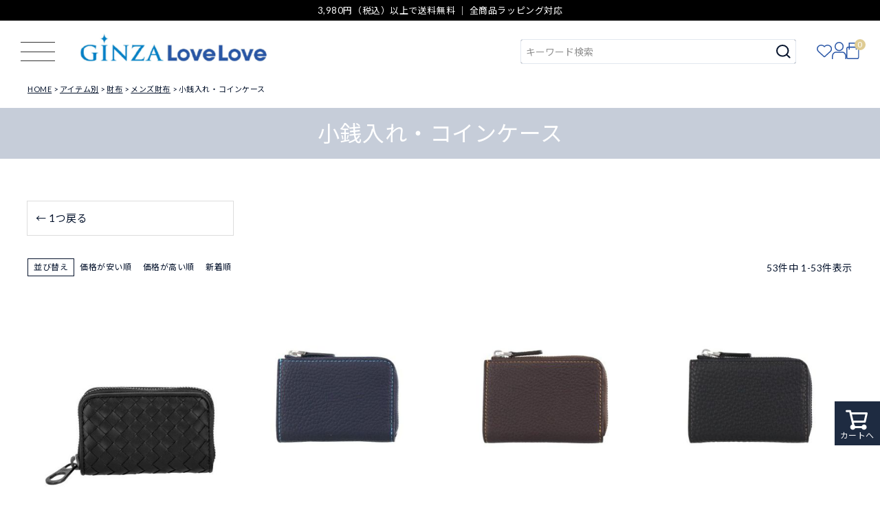

--- FILE ---
content_type: text/html;charset=UTF-8
request_url: https://www.lovelovenavi.jp/c/item/wallet/menswallet/menscoincase
body_size: 49544
content:
<!DOCTYPE html>
<html lang="ja"><head>
  <meta charset="UTF-8">
  
  <title>小銭入れ・コインケース | GINZA LoveLove（ラブラブ）</title>
  <meta name="viewport" content="width=device-width">


    <meta name="description" content="小銭入れ・コインケース｜ブランド通販のGinza LoveLoveは、全国に10店舗を展開するLovelove(ラブラブ)のオンラインショップです。プラダ・コーチアウトレット・ルイヴィトン・シャネル・オメガなど豊富な商品をラインナップ。今なら3,980円(税込)以上購入で送料無料">
    <meta name="keywords" content="小銭入れ・コインケース,GINZA LoveLove（ラブラブ）">
  
  <link rel="stylesheet" href="https://lovelove5061.itembox.design/system/fs_style.css?t=20251118042545">
  <link rel="stylesheet" href="https://lovelove5061.itembox.design/generate/theme1/fs_theme.css?t=20251118042545">
  <link rel="stylesheet" href="https://lovelove5061.itembox.design/generate/theme1/fs_original.css?t=20251118042545">
  
  <link rel="canonical" href="https://www.lovelovenavi.jp/c/item/wallet/menswallet/menscoincase">
  
  
  
  
  <script>
    window._FS=window._FS||{};_FS.val={"tiktok":{"enabled":false,"pixelCode":null},"recaptcha":{"enabled":false,"siteKey":null},"clientInfo":{"memberId":"guest","fullName":"ゲスト","lastName":"","firstName":"ゲスト","nickName":"ゲスト","stageId":"","stageName":"","subscribedToNewsletter":"false","loggedIn":"false","totalPoints":"","activePoints":"","pendingPoints":"","purchasePointExpiration":"","specialPointExpiration":"","specialPoints":"","pointRate":"","companyName":"","membershipCardNo":"","wishlist":"","prefecture":""},"enhancedEC":{"ga4Dimensions":{"userScope":{"stage":"{@ member.stage_order @}","login":"{@ member.logged_in @}"}},"amazonCheckoutName":"Amazon Pay","measurementId":"G-LX731H1637","dimensions":{"dimension1":{"key":"log","value":"{@ member.logged_in @}"},"dimension2":{"key":"mem","value":"{@ member.stage_order @}"}}},"shopKey":"lovelove5061","device":"PC","cart":{"stayOnPage":false}};
  </script>
  
  <script src="/shop/js/webstore-nr.js?t=20251118042545"></script>
  <script src="/shop/js/webstore-vg.js?t=20251118042545"></script>
  
    <script src="//r2.future-shop.jp/fs.lovelove5061/pc/recommend.js"></script>
  
  
  
  
  
  
    <meta property="og:title" content="小銭入れ・コインケース | GINZA LoveLove（ラブラブ）">
    <meta property="og:type" content="website">
    <meta property="og:url" content="https://www.lovelovenavi.jp/c/item/wallet/menswallet/menscoincase">
    <meta property="og:site_name" content="GINZA LoveLove（ラブラブ）">
    <meta property="og:description" content="小銭入れ・コインケース｜ブランド通販のGinza LoveLoveは、全国に10店舗を展開するLovelove(ラブラブ)のオンラインショップです。プラダ・コーチアウトレット・ルイヴィトン・シャネル・オメガなど豊富な商品をラインナップ。今なら3,980円(税込)以上購入で送料無料">
  
  
  
    <script type="text/javascript" >
      document.addEventListener('DOMContentLoaded', function() {
        _FS.CMATag('{"fs_member_id":"{@ member.id @}","fs_page_kind":"category","fs_category_url":"item+wallet+menswallet+menscoincase"}')
      })
    </script>
  
  
  <link rel="stylesheet" type="text/css" href="https://cdnjs.cloudflare.com/ajax/libs/font-awesome/5.13.0/css/all.min.css">
<link rel="stylesheet" href="/assets/css/vendor.min.css" type="text/css">
<link rel="stylesheet" href="/assets/css/base.css" type="text/css">
<link rel="stylesheet" href="/assets/css/main.css" type="text/css">


<script async src="https://www.googletagmanager.com/gtag/js?id=G-LX731H1637"></script>

<script><!--
_FS.setTrackingTag('%3C%21--+Google+tag+%28gtag.js%29+--%3E%0A%3Cscript+async+src%3D%22https%3A%2F%2Fwww.googletagmanager.com%2Fgtag%2Fjs%3Fid%3DAW-10807609529%22%3E%3C%2Fscript%3E%0A%3Cscript%3E%0A++window.dataLayer+%3D+window.dataLayer+%7C%7C+%5B%5D%3B%0A++function+gtag%28%29%7BdataLayer.push%28arguments%29%3B%7D%0A++gtag%28%27js%27%2C+new+Date%28%29%29%3B%0A++gtag%28%27config%27%2C+%27AW-10807609529%27%29%3B%0A%3C%2Fscript%3E%0A%3Cscript+id%3D%22gc-script%22+type%3D%22text%2Fjavascript%22+charset%3D%22utf-8%22+src%3D%22https%3A%2F%2Fconnect.gdxtag.com%2F7112f1a65448af5d3e3f634910f70757dfaa1a0e694c0dd205ced76b76e4e971%2Fmain.js%22+defer%3E%3C%2Fscript%3E');
--></script>
</head>
<body class="fs-body-category fs-body-category-menscoincase" id="fs_ProductCategory">
<script><!--
_FS.setTrackingTag('%3Cscript%3E%0A%28function%28w%2Cd%2Cs%2Cc%2Ci%29%7Bw%5Bc%5D%3Dw%5Bc%5D%7C%7C%7B%7D%3Bw%5Bc%5D.trackingId%3Di%3B%0Avar+f%3Dd.getElementsByTagName%28s%29%5B0%5D%2Cj%3Dd.createElement%28s%29%3Bj.async%3Dtrue%3B%0Aj.src%3D%27%2F%2Fcdn.contx.net%2Fcollect.js%27%3Bf.parentNode.insertBefore%28j%2Cf%29%3B%0A%7D%29%28window%2Cdocument%2C%27script%27%2C%27contx%27%2C%27CTX-x-JhSS0Hdh%27%29%3B%0A%3C%2Fscript%3E%0A');
--></script>
<div class="fs-l-page">
<header class="fs-l-header">
<!-- header -->
<div id="top" class="headline">
	<div class="container">
		<span>3,980円（税込）以上で送料無料 ｜ 全商品ラッピング対応</span>
	</div>
</div>
<div id="header" class="gloval__nav">
	<div class="header_inner flbox">
		<div class="header_menu_btn">
			<a id="full_drawer_menu_trigger" class="full_drawer_menu_trigger fd_trigger">
				<span class="fdm_line fdm_line--top"></span>
				<span class="fdm_line fdm_line--center"></span>
				<span class="fdm_line fdm_line--bottom"></span>
			</a>
		</div>
		<div class="header_logo">
			<a href="https://www.lovelovenavi.jp/"><img src="/assets/img/logo.png" alt="GINZA LoveLove" width="276"></a>
		</div>
		<div class="header_right">
			<div class="header_search_form">
				<form action="/p/search" method="get">
					<span class="fs-p-searchForm__inputGroup fs-p-inputGroup">
						<input type="text" name="keyword" maxlength="1000" placeholder="キーワード検索" class="fs-p-searchForm__input fs-p-inputGroup__input">
						<button type="submit" class="fs-p-searchForm__button fs-p-inputGroup__button">検索</button>
					</span>
				</form>
			</div>
			<div class="header_search_detail">
				<a id="js-show-popup" href="#">詳しく検索</a>
			</div>
			<div class="header_icon_links_wrap">
				<ul class="header_icon_links flbox">
					<li><a href="/my/wishlist"><img src="/assets/img/icon_heart.svg" alt="お気に入り" width=""></a></li>
					<li><a href="/my/top"><img src="/assets/img/icon_user.svg" alt="マイページ" width=""></a></li>
					<li class="cart_link"><a href="/p/cart"><img src="/assets/img/icon_bag.svg" alt="カート" width=""></a><span class="fs-client-cart-count"></span></li>
				</ul>
			</div>
		</div>
	</div>
	<!-- ドロワーメニュー -->
	<div id="full_drawer" class="full_drawer">
		<div class="full_drawer_inner">
			<div class="header_optional_search visible-sp">
				<div class="header_optional_search_inner">
					<div class="hos_liks_wrap">
						<ul class="hos_links">
							<li><a href="/f/brand-list">BRAND</a></li>
							<li><a href="/f/category-list">CATEGORY</a></li>
						</ul>
					</div>
					<div class="hos_search_form_wrap flbox">
						<div class="hos_search_form">
							<form action="/p/search" method="get">
								<span class="fs-p-searchForm__inputGroup fs-p-inputGroup">
									<input type="text" name="keyword" maxlength="1000" placeholder="キーワード検索" class="fs-p-searchForm__input fs-p-inputGroup__input">
									<button type="submit" class="fs-p-searchForm__button fs-p-inputGroup__button">検索</button>
								</span>
							</form>
						</div>
						<div class="header_search_detail">
							<a href="">詳しく検索</a>
						</div>
					</div>
				</div>
			</div>
			<div class="drawer_checked_item visible-sp">
<script type="text/javascript">
  try{
  _rcmdjp._displayHistory({
    template: 'drawer-checked-item'
  });
  } catch(err) {}
</script>
			</div>
			<div class="container">
				<div class="drawer_part_list flbox">
				<div class="drawer_part">
					<h3 class="drawer_part_title">SEARCH</h3>
					<ul class="d_link underline_links">
						<li><a href="/f/brand-list">ブランドから探す</a></li>
						<li><a href="/f/category-list">カテゴリーから探す</a></li>
						<li><a href="/f/ranking">ランキングから探す</a></li>
						<li><a href="/f/new-item">新着商品から探す</a></li>
					</ul>
				</div>
				<div class="drawer_part">
					<h3 class="drawer_part_title">CONTENTS</h3>
					<ul class="d_link underline_links">
						<li><a href="/contents/category/feature">特集</a></li>
						<li><a href="/f/brand-list#pickup">ピックアップブランド</a></li>
						<li><a href="/contents/category/item-news">アイテムニュース</a></li>
						<li><a href="/contents/category/news">お知らせ</a></li>
					</ul>
				</div>
				<div class="drawer_part">
					<h3 class="drawer_part_title">MEMBERS SERVICE</h3>
					<ul class="d_link underline_links fs-clientInfo">
						<li><a href="/my/top">マイページ</a></li>
						<li class="login my-{@ member.logged_in @}"><a href="/my/top">ログイン</a></li>
						<li class="login my-{@ member.logged_in @}"><a href="/my/top">新規会員登録</a></li>
						<li><a href="/my/wishlist">お気に入り</a></li>
						<li class="logout my-{@ member.logged_in @}"><a href="/my/top">ログアウト</a></li>
					</ul>
				</div>
				<div class="drawer_part">
					<h3 class="drawer_part_title">INFORMATION</h3>
					<ul class="d_link underline_links">
						<li><a href="/f/faq">よくあるご質問</a></li>
						<li><a href="/f/shopping_guide">ご利用ガイド</a></li>
						<li><a href="/f/handling_importbrands">海外ブランド製品の扱いについて</a></li>
						<li><a href="/f/products_and_prices">掲載商品と表示価格</a></li>
						<li><a href="/f/wrapping_guide">ラッピングガイド</a></li>
						<li><a href="/f/attention">偽サイト注意</a></li>
						<li><a href="https://business.form-mailer.jp/fms/84165f31214119" target="_blank">お問い合わせ</a></li>
						<li><a href="http://www.sekido.com/about/gaiyou" target="_blank">会社概要</a></li>
						<li><a href="/p/about/terms">特定商取引法表示</a></li>
						<li><a href="/p/about/privacy-policy">プライバシーポリシー</a></li>
					</ul>
				</div>
				<div class="drawer_part v_contact_part">
					<h3 class="drawer_part_title">CONTACT</h3>
					<div class="d_part_info">
						<h4>営業時間</h4>
						<p>平日 10:00〜17:00</p>
						<h4>TEL</h4>
						<p>03-6625-7584</p>
						<h4>E-mail</h4>
						<p><a href="mailto:sales@lovelovenavi.jp">sales@lovelovenavi.jp</a></p>
					</div>
					<div class="fd_part_sns">
						<ul class="d_part_sns_list">
							<li><a href="https://twitter.com/LoveLoveNavi?lang=ja" target="_blank"><i class="fab fa-twitter"></i></a></li>
							<li><a href="https://www.instagram.com/ginzalovelove/?hl=ja" target="_blank"><i class="fab fa-instagram"></i></a></li>
							<li><a href="https://page.line.me/ecr6562i" target="_blank"><i class="fab fa-line"></i></a></li>
						</ul>
					</div>
				</div>
				</div>
			</div>
			<div class="d_part_sns_wrap visible-sp">
				<div class="fd_part_sns">
					<ul class="d_part_sns_list">
						<li><a href="https://twitter.com/LoveLoveNavi?lang=ja" target="_blank"><i class="fab fa-twitter"></i></a></li>
						<li><a href="https://www.instagram.com/ginzalovelove/?hl=ja" target="_blank"><i class="fab fa-instagram"></i></a></li>
						<li><a href="https://page.line.me/ecr6562i" target="_blank"><i class="fab fa-line"></i></a></li>
					</ul>
				</div>
			</div>
		</div>
		<div class="full_drawer_outer fd_trigger">
		</div>
	</div>
</div>

<div class="header_optional_search visible-sp">
	<div class="header_optional_search_inner">
		<div class="hos_liks_wrap">
			<ul class="hos_links">
				<li><a href="/f/brand-list">BRAND</a></li>
				<li><a href="/f/category-list">CATEGORY</a></li>
			</ul>
		</div>
		<div class="hos_search_form_wrap flbox">
			<div class="hos_search_form">
				<form action="/p/search" method="get">
					<span class="fs-p-searchForm__inputGroup fs-p-inputGroup">
						<input type="text" name="keyword" maxlength="1000" placeholder="キーワード検索" class="fs-p-searchForm__input fs-p-inputGroup__input">
						<button type="submit" class="fs-p-searchForm__button fs-p-inputGroup__button">検索</button>
					</span>
				</form>
			</div>
			<div class="header_search_detail">
				<a href="">詳しく検索</a>
			</div>
		</div>
	</div>
</div>


<div class="popup" id="js-popup" style="display:none">
  <div class="popup-inner">
	<div class="close-btn" id="js-close-btn"><i class="fas fa-times"></i></div>

	<!-- コマクリ用 -->
	<form action="/p/search" method="get" class="side__detailSearch">
	  <div class="row">
		<div class="col-pc-3 col-sp-12">
		  <div class="sds__box">
			<h3 class="sideTitle">並び順</h3>
			<select class="" name="sort">
			  <option value="latest">新着順</option>
			  <!-- <option value="oldest">登録順</option> -->
			  <option value="price_low">価格が安い順</option>
			  <option value="price_high">価格が高い順</option>
			  <!-- <option value="priority">優先度順</option> -->
			  <!-- <option value="review">レビュー順</option> -->
			  <option value="keyword">キーワードヒット順</option>
			</select>
		  </div>
		</div>
		<div class="col-pc-3 col-sp-12">
		  <div class="sds__box">
			<h3 class="sideTitle">キーワードから探す</h3>
			<div class="searchForm searchFormA" role="search" method="get">
			  <div class="searchForm__inner">
				<input type="text" value="" name="keyword" maxlength="1000" placeholder="キーワードで検索する">
				<!-- <button type="submit" class="searchForm__submit"><i class="gNav__listIcon material-icons">search</i></button> -->
			  </div>
			</div>
		  </div>
		</div>
		<div class="col-pc-3 col-sp-12">
		  <div class="sds__box">
			<h3 class="sideTitle">価格から探す</h3>
			<div class="sds__priceRange"><input name="minprice" maxlength="9" type="tel" class="pliceLower"> <span>円 ～</span> <input type="tel" name="maxprice" maxlength="9" class="priceUpper"> <span>円</span></div>
		  </div>
		</div>
		<div class="col-pc-3 col-sp-12">
		  <div class="sds__box">
			<h3 class="sideTitle">タグ</h3>
			<div class="sds__tagBox">
				<span class="fs-c-checkbox">
					<input type="checkbox" name="tag" id="fs_input_productSearchTag_1" class="fs-c-checkbox__checkbox" value="">
					<label for="fs_input_productSearchTag_1" class="fs-c-checkbox__label">
					  <span class="fs-c-checkbox__checkMark"></span>
					  <span class="fs-c-checkbox__labelText">レディース</span>
					</label>
				  </span>
				  <span class="fs-c-checkbox">
					<input type="checkbox" name="tag" id="fs_input_productSearchTag_2" class="fs-c-checkbox__checkbox" value="">
					<label for="fs_input_productSearchTag_2" class="fs-c-checkbox__label">
					  <span class="fs-c-checkbox__checkMark"></span>
					  <span class="fs-c-checkbox__labelText">メンズ</span>
					</label>
				 </span>
			</div>
		  </div>
		</div>
		<div class="col-pc-3 col-sp-12">
		  <div class="sds__box">
			<h3 class="sideTitle">カテゴリーから探す</h3>
			<div class="sds__category">
			<select name="tag" id="category_search_select" class="cat_select">
				  <option value=""></option>
				<option value="アパレル">//アパレル//</option>
				<option value="メンズウェア">メンズウェア</option>
				<option value="レディースウェア">レディースウェア</option>
				<option value="アウター">アウター</option>
				<option value="インナー">インナー</option>
				<option value="トップス">トップス</option>
				<option value="ボトムス">ボトムス</option>
				<option value="コスメ・香水">//コスメ・香水//</option>
				<option value="フレグランス">フレグランス</option>
				<option value="メイクアップ">メイクアップ</option>
				<option value="ジュエリー・アクセサリー">//ジュエリー・アクセサリー//</option>
				<option value="メンズアクセサリー">メンズアクセサリー</option>
				<option value="ネックレス・ペンダント">ネックレス・ペンダント</option>
				<option value="ピアス・イヤリング">ピアス・イヤリング</option>
				<option value="ブレスレット・バングル">ブレスレット・バングル</option>
				<option value="指輪・リング">指輪・リング</option>
				<option value="レディースアクセサリー">レディースアクセサリー</option>
				<option value="その他">その他</option>
				<option value="喜平">喜平</option>
				<option value="バッグ">//バッグ//</option>
				<option value="かごバッグ">かごバッグ</option>
				<option value="その他">その他</option>
				<option value="エコバッグ">エコバッグ</option>
				<option value="クラッチバッグ">クラッチバッグ</option>
				<option value="ショルダーバッグ・ポシェット">ショルダーバッグ・ポシェット</option>
				<option value="スーツケース・キャリーバッグ">スーツケース・キャリーバッグ</option>
				<option value="トートバッグ">トートバッグ</option>
				<option value="ハンドバッグ">ハンドバッグ</option>
				<option value="ボストンバッグ">ボストンバッグ</option>
				<option value="ボディバッグ・ウエストポーチ">ボディバッグ・ウエストポーチ</option>
				<option value="ポーチ">ポーチ</option>
				<option value="マザーズバッグ">マザーズバッグ</option>
				<option value="メンズバッグ">メンズバッグ</option>
				<option value="ファッション雑貨">//ファッション雑貨//</option>
				<option value="サングラス">サングラス</option>
				<option value="ネクタイ">ネクタイ</option>
				<option value="ハンドタオル・ハンカチ">ハンドタオル・ハンカチ</option>
				<option value="ベルト">ベルト</option>
				<option value="マフラー・ストール">マフラー・ストール</option>
				<option value="ライター">ライター</option>
				<option value="傘">傘</option>
				<option value="帽子">帽子</option>
				<option value="手袋">手袋</option>
				<option value="ブランド小物">//ブランド小物//</option>
				<option value="その他">その他</option>
				<option value="イヤホンケース">イヤホンケース</option>
				<option value="キーケース・キーホルダー">キーケース・キーホルダー</option>
				<option value="スマホケース・ストラップ">スマホケース・ストラップ</option>
				<option value="名刺入れ・カードケース">名刺入れ・カードケース</option>
				<option value="定期入れ・パスケース">定期入れ・パスケース</option>
				<option value="ホームファッション">ホームファッション</option>
				<option value="キッチングッズ">キッチングッズ</option>
				<option value="文具・ステーショナリー">文具・ステーショナリー</option>
				<option value="時計">//時計//</option>
				<option value="ウォッチワインダー">ウォッチワインダー</option>
				<option value="スマートウォッチ">スマートウォッチ</option>
				<option value="メンズ腕時計">メンズ腕時計</option>
				<option value="レディース腕時計">レディース腕時計</option>
				<option value="時計工具・収納ケース・他">時計工具・収納ケース・他</option>
				<option value="男女兼用腕時計">男女兼用腕時計</option>
				<option value="財布">//財布//</option>
				<option value="チェーンウォレット">チェーンウォレット</option>
				<option value="フラグメントケース">フラグメントケース</option>
				<option value="メンズ財布">メンズ財布</option>
				<option value="フラグメントケース">フラグメントケース</option>
				<option value="マネークリップ">マネークリップ</option>
				<option value="二つ折り財布・三つ折り財布">二つ折り財布・三つ折り財布</option>
				<option value="小銭入れ・コインケース">小銭入れ・コインケース</option>
				<option value="長財布">長財布</option>
			  </select>
			</div>
		  </div>
		</div>
		<div class="col-pc-3 col-sp-12">
		  <div class="sds__box">
			<h3 class="sideTitle">ブランドから探す</h3>
			<div class="sds__priceRange">
				<select name="tag" id="brand_search_select" class="brand_select">
					  <option value=""></option>
					<option value="アーペーセー">アーペーセー</option>
					<option value="アランドロン">アランドロン</option>
					<option value="エンジェルクローバー">エンジェルクローバー</option>
					<option value="エンジェルハート">エンジェルハート</option>
					<option value="アナスイ">アナスイ</option>
					<option value="アクア シャボン">アクア シャボン</option>
					<option value="オーデマ ピゲ">オーデマ ピゲ</option>
					<option value="アメーズユープランニング">アメーズユープランニング</option>
					<option value="ベリーズヨーク">ベリーズヨーク</option>
					<option value="ビバリーヒルズポロクラブ">ビバリーヒルズポロクラブ</option>
					<option value="ブリオーニ">ブリオーニ</option>
					<option value="カルティエ">カルティエ</option>
					<option value="コムデギャルソン">コムデギャルソン</option>
					<option value="クロス">クロス</option>
					<option value="クロスフォー">クロスフォー</option>
					<option value="ダビドフ">ダビドフ</option>
					<option value="ドルチェアンドガッバーナ">ドルチェアンドガッバーナ</option>
					<option value="フランクミュラー">フランクミュラー</option>
					<option value="フレッド">フレッド</option>
					<option value="フルボ">フルボ</option>
					<option value="ガガミラノ">ガガミラノ</option>
					<option value="ジバンシー">ジバンシー</option>
					<option value="グラムジャム">グラムジャム</option>
					<option value="グレ">グレ</option>
					<option value="ギ・ラロッシュ">ギ・ラロッシュ</option>
					<option value="ハミルトン">ハミルトン</option>
					<option value="エルベシャプリエ">エルベシャプリエ</option>
					<option value="ハイドロゲン">ハイドロゲン</option>
					<option value="ジャガー">ジャガー</option>
					<option value="ジェニファー ロペス">ジェニファー ロペス</option>
					<option value="スチュアート">スチュアート</option>
					<option value="ジョシュアエリス">ジョシュアエリス</option>
					<option value="キプリング">キプリング</option>
					<option value="ロクシタン">ロクシタン</option>
					<option value="レアド">レアド</option>
					<option value="ランセル">ランセル</option>
					<option value="ランコム">ランコム</option>
					<option value="ランバン">ランバン</option>
					<option value="ララクリスティー">ララクリスティー</option>
					<option value="レスポートサック">レスポートサック</option>
					<option value="ロンシャン">ロンシャン</option>
					<option value="ロンジン">ロンジン</option>
					<option value="ルーハーヴィー">ルーハーヴィー</option>
					<option value="ラヴァーズ">ラヴァーズ</option>
					<option value="ルチアーノ ソプラーニ">ルチアーノ ソプラーニ</option>
					<option value="マンハッタンポーテージ">マンハッタンポーテージ</option>
					<option value="マレアリッチ">マレアリッチ</option>
					<option value="エムシーエム">エムシーエム</option>
					<option value="モンテスピガ">モンテスピガ</option>
					<option value="ニコス">ニコス</option>
					<option value="ニナリッチ">ニナリッチ</option>
					<option value="オロビアンコ">オロビアンコ</option>
					<option value="パーカー">パーカー</option>
					<option value="ポリス">ポリス</option>
					<option value="プリマクラッセ">プリマクラッセ</option>
					<option value="レイバン">レイバン</option>
					<option value="リモワ">リモワ</option>
					<option value="ロダニア">ロダニア</option>
					<option value="ロレックス">ロレックス</option>
					<option value="ロイヤルハウゼン">ロイヤルハウゼン</option>
					<option value="エス・テー・デュポン">エス・テー・デュポン</option>
					<option value="サムソナイト">サムソナイト</option>
					<option value="シーバイクロエ">シーバイクロエ</option>
					<option value="ゾンネ">ゾンネ</option>
					<option value="ソニー">ソニー</option>
					<option value="ステイトオブエスケープ">ステイトオブエスケープ</option>
					<option value="ステラマッカートニー">ステラマッカートニー</option>
					<option value="タグ・ホイヤー">タグ・ホイヤー</option>
					<option value="タトラス">タトラス</option>
					<option value="ザ・ファニーカンパニー">ザ・ファニーカンパニー</option>
					<option value="チュードル">チュードル</option>
					<option value="トゥミ">トゥミ</option>
					<option value="ウォーターマン">ウォーターマン</option>
					<option value="ジッポ">ジッポ</option>
				  </select>
			</div>
		  </div>
		</div>
	  </div>
	  <div class="sds_submit_wrap">
	  	<button type="submit" id="sds_submit" class="button button--typeA button--ds">絞り込んで検索</button>
	  </div>
	</form>
	<!-- コマクリ用 -->
  </div>
  <div class="black-background" id="js-black-bg"></div>
</div>
</header>
<!-- **パンくずリストパーツ （システムパーツ） ↓↓ -->
<nav class="fs-c-breadcrumb">
<ol class="fs-c-breadcrumb__list">
<li class="fs-c-breadcrumb__listItem">
<a href="/">HOME</a>
</li>
<li class="fs-c-breadcrumb__listItem">
<a href="/c/item">アイテム別</a>
</li>
<li class="fs-c-breadcrumb__listItem">
<a href="/c/item/wallet">財布</a>
</li>
<li class="fs-c-breadcrumb__listItem">
<a href="/c/item/wallet/menswallet">メンズ財布</a>
</li>
<li class="fs-c-breadcrumb__listItem">
小銭入れ・コインケース
</li>
</ol>
</nav>
<!-- **パンくずリストパーツ （システムパーツ） ↑↑ -->
<main class="fs-l-main"><div id="fs-page-error-container" class="fs-c-panelContainer">
  
  
</div>
<!-- **ドロワーメニュー制御用隠しチェックボックス（フリーパーツ） ↓↓ -->
<input type="checkbox" name="ctrlDrawer" value="" style="display:none;" id="fs_p_ctrlDrawer" class="fs-p-ctrlDrawer">
<!-- **ドロワーメニュー制御用隠しチェックボックス（フリーパーツ） ↑↑ -->
<aside class="fs-p-drawer fs-l-sideArea">
<!-- **ドロワーメニュー上部 （フリーパーツ） ↓↓ -->
<div class="fs-p-drawer__buttonContainer">
  <label for="fs_p_ctrlDrawer" class="fs-p-drawer__button fs-p-drawerButton fs-p-drawerButton--close">
    <i class="fs-p-drawerButton__icon fs-icon--close"></i>
    <span class="fs-p-drawerButton__label">close</span>
  </label>
</div>
<div class="fs-clientInfo">
  <div class="fs-p-drawer__welcomeMsg">
    <div class="fs-p-welcomeMsg">{@ member.last_name @} {@ member.first_name @} 様こんにちは</div>
    <div class="fs-p-memberInfo is-loggedIn--{@ member.logged_in @}">
      <!-- <span class="fs-p-memberInfo__rank">{@ member.stage_name @}会員</span> -->
      <span class="fs-p-memberInfo__points">{@ member.active_points @}ポイント</span>
    </div>
  </div>
  <div class="fs-p-drawer__loginLogout">
    <a href="/p/logout" class="fs-p-drawer__loginLogout__logout is-loggedIn--{@ member.logged_in @}">ログアウト</a>
    <a href="/p/login" class="fs-p-drawer__loginLogout__login is-loggedIn--{@ member.logged_in @}">ログイン</a>
  </div>
</div>
<h2 class="fs-p-drawer__heading">Category</h2>
<!-- **ドロワーメニュー上部 （フリーパーツ）↑↑ -->



</aside>

<section class="fs-l-pageMain"><!-- **カテゴリー用ページ見出し↓↓ -->
<div class="category_large_title">
	<h1>小銭入れ・コインケース</h1>
</div>
<!-- **カテゴリー用ページ見出し↑↑ -->
<div class="category_exp fullWidth o_com_wrap">
	<div class="container">
		<div class="category_exp_inner">
			<p class="o_com_checker"></p>
		</div>
	</div>
</div>
<script type="text/javascript">
  try{
  _rcmdjp._displayRanking({
	type: 'pv',
	span: 'week',
	template: 'group-recommend',
	category: 'menscoincase'
  });
  } catch(err) {}
</script>
<section id="category_search_item" class="category_search_item fullWidth o_com_wrap">
	<div class="container">
		<div class="d_title_wrap">
			<h2 class="d_title">SEARCH ITEM</h2>
		</div>
		<div class="category_search_item_list_wrap">
			<ul id="category_search_item_list" class="category_search_item_list o_com_checker"></ul>
		</div>
	</div>
</section>

<!-- **商品グループエリア（システムパーツグループ）↓↓ -->

  <div class="fs-c-productList">
    
      <!-- **並び替え・ページャーパーツ（システムパーツ） ↓↓ -->
<div class="fs-c-productList__controller">
  <div class="fs-c-sortItems">
  <span class="fs-c-sortItems__label">並び替え</span>
  <ul class="fs-c-sortItems__list">
  <li class="fs-c-sortItems__list__item">
  <a href="/c/item/wallet/menswallet/menscoincase?sort=price_low" class="fs-c-sortItems__list__item__label">価格が安い順</a>
  </li>
  <li class="fs-c-sortItems__list__item">
  <a href="/c/item/wallet/menswallet/menscoincase?sort=price_high" class="fs-c-sortItems__list__item__label">価格が高い順</a>
  </li>
  <li class="fs-c-sortItems__list__item">
  <a href="/c/item/wallet/menswallet/menscoincase?sort=latest" class="fs-c-sortItems__list__item__label">新着順</a>
  </li>
  </ul>
  </div>
  <div class="fs-c-listControl">
<div class="fs-c-listControl__status">
<span class="fs-c-listControl__status__total">53<span class="fs-c-listControl__status__total__label">件中</span></span>
<span class="fs-c-listControl__status__indication">1<span class="fs-c-listControl__status__indication__separator">-</span>53<span class="fs-c-listControl__status__indication__label">件表示</span></span>
</div>
</div>
</div>
<!-- **並び替え・ページャーパーツ（システムパーツ） ↑↑ -->
<!-- **商品一覧（システムパーツグループ）↓↓ -->
<div class="fs-c-productList__list" data-add-to-cart-setting="">
<article class="fs-c-productList__list__item fs-c-productListItem" data-product-id="16777">
<form>

<input type="hidden" name="productId" value="16777">
<input type="hidden" name="verticalVariationNo" value="">
<input type="hidden" name="horizontalVariationNo" value="">
<input type="hidden" name="staffStartSkuCode" value="">
<input type="hidden" name="quantity" value="1">

<!-- **商品画像・拡大パーツ（システムパーツ）↓↓ -->
<div class="fs-c-productListItem__imageContainer">
  <div class="fs-c-productListItem__image fs-c-productImage">
  
    <a href="/c/item/wallet/menswallet/menscoincase/2500000294235">
      <img data-layzr="https://lovelove5061.itembox.design/product/167/000000016777/000000016777-01-m.jpg?t&#x3D;20260116102620" alt="ボッテガヴェネタ コインケース メンズ イントレチャート ブラック BOTTEGA VENETA 473010 V47W1 1275" src="https://lovelove5061.itembox.design/item/src/loading.svg?t&#x3D;20251230122825" class="fs-c-productListItem__image__image fs-c-productImage__image">
    </a>
  
  </div>
</div>
<div class="fs-c-productListItem__viewMoreImageButton fs-c-buttonContainer">
<button type="button" class="fs-c-button--viewMoreImage fs-c-button--plain">
  <span class="fs-c-button__label">他の画像を見る</span>
</button>
</div>
<aside class="fs-c-productImageModal" style="display: none;">
  <div class="fs-c-productImageModal__inner">
    <span class="fs-c-productImageModal__close" role="button" aria-label="閉じる"></span>
    <div class="fs-c-productImageModal__contents">
      <div class="fs-c-productImageModalCarousel fs-c-slick">
        <div class="fs-c-productImageModalCarousel__track">
        
          <div>
            <figure class="fs-c-productImageModalCarousel__figure">
              
              <img data-lazy="https://lovelove5061.itembox.design/product/167/000000016777/000000016777-01-xl.jpg?t&#x3D;20260116102620" data-src="https://lovelove5061.itembox.design/product/167/000000016777/000000016777-01-xl.jpg?t&#x3D;20260116102620" alt="ボッテガヴェネタ コインケース メンズ イントレチャート ブラック BOTTEGA VENETA 473010 V47W1 1275" src="https://lovelove5061.itembox.design/item/src/loading.svg?t&#x3D;20251230122825" class="fs-c-productImageModalCarousel__figure__image">
            </figure>
          </div>
        
          <div>
            <figure class="fs-c-productImageModalCarousel__figure">
              
              <img data-lazy="https://lovelove5061.itembox.design/product/167/000000016777/000000016777-02-xl.jpg?t&#x3D;20260116102620" data-src="https://lovelove5061.itembox.design/product/167/000000016777/000000016777-02-xl.jpg?t&#x3D;20260116102620" alt="ボッテガヴェネタ コインケース メンズ イントレチャート ブラック BOTTEGA VENETA 473010 V47W1 1275" src="https://lovelove5061.itembox.design/item/src/loading.svg?t&#x3D;20251230122825" class="fs-c-productImageModalCarousel__figure__image">
            </figure>
          </div>
        
          <div>
            <figure class="fs-c-productImageModalCarousel__figure">
              
              <img data-lazy="https://lovelove5061.itembox.design/product/167/000000016777/000000016777-03-xl.jpg?t&#x3D;20260116102620" data-src="https://lovelove5061.itembox.design/product/167/000000016777/000000016777-03-xl.jpg?t&#x3D;20260116102620" alt="ボッテガヴェネタ コインケース メンズ イントレチャート ブラック BOTTEGA VENETA 473010 V47W1 1275" src="https://lovelove5061.itembox.design/item/src/loading.svg?t&#x3D;20251230122825" class="fs-c-productImageModalCarousel__figure__image">
            </figure>
          </div>
        
          <div>
            <figure class="fs-c-productImageModalCarousel__figure">
              
              <img data-lazy="https://lovelove5061.itembox.design/product/167/000000016777/000000016777-04-xl.jpg?t&#x3D;20260116102620" data-src="https://lovelove5061.itembox.design/product/167/000000016777/000000016777-04-xl.jpg?t&#x3D;20260116102620" alt="ボッテガヴェネタ コインケース メンズ イントレチャート ブラック BOTTEGA VENETA 473010 V47W1 1275" src="https://lovelove5061.itembox.design/item/src/loading.svg?t&#x3D;20251230122825" class="fs-c-productImageModalCarousel__figure__image">
            </figure>
          </div>
        
          <div>
            <figure class="fs-c-productImageModalCarousel__figure">
              
              <img data-lazy="https://lovelove5061.itembox.design/product/167/000000016777/000000016777-05-xl.jpg?t&#x3D;20260116102620" data-src="https://lovelove5061.itembox.design/product/167/000000016777/000000016777-05-xl.jpg?t&#x3D;20260116102620" alt="ボッテガヴェネタ コインケース メンズ イントレチャート ブラック BOTTEGA VENETA 473010 V47W1 1275" src="https://lovelove5061.itembox.design/item/src/loading.svg?t&#x3D;20251230122825" class="fs-c-productImageModalCarousel__figure__image">
            </figure>
          </div>
        
          <div>
            <figure class="fs-c-productImageModalCarousel__figure">
              
              <img data-lazy="https://lovelove5061.itembox.design/product/167/000000016777/000000016777-06-xl.jpg?t&#x3D;20260116102620" data-src="https://lovelove5061.itembox.design/product/167/000000016777/000000016777-06-xl.jpg?t&#x3D;20260116102620" alt="ボッテガヴェネタ コインケース メンズ イントレチャート ブラック BOTTEGA VENETA 473010 V47W1 1275" src="https://lovelove5061.itembox.design/item/src/loading.svg?t&#x3D;20251230122825" class="fs-c-productImageModalCarousel__figure__image">
            </figure>
          </div>
        
          <div>
            <figure class="fs-c-productImageModalCarousel__figure">
              
              <img data-lazy="https://lovelove5061.itembox.design/product/167/000000016777/000000016777-07-xl.jpg?t&#x3D;20260116102620" data-src="https://lovelove5061.itembox.design/product/167/000000016777/000000016777-07-xl.jpg?t&#x3D;20260116102620" alt="ボッテガヴェネタ コインケース メンズ イントレチャート ブラック BOTTEGA VENETA 473010 V47W1 1275" src="https://lovelove5061.itembox.design/item/src/loading.svg?t&#x3D;20251230122825" class="fs-c-productImageModalCarousel__figure__image">
            </figure>
          </div>
        
        </div>
      </div>
    </div>
  </div>
</aside>
<!-- **商品画像・拡大パーツ（システムパーツ）↑↑ -->
<!-- **商品名パーツ（システムパーツ）↓↓ -->
<h2 class="fs-c-productListItem__productName fs-c-productName">
  
  <a href="/c/item/wallet/menswallet/menscoincase/2500000294235">
    <span class="fs-c-productName__copy">BOTTEGA VENETA ボッテガ・ヴェネタ</span>
    <span class="fs-c-productName__name">ボッテガヴェネタ コインケース メンズ イントレチャート ブラック BOTTEGA VENETA 473010 V47W1 1275</span>
  </a>
  
</h2>
<!-- **商品名パーツ（システムパーツ）↑↑ -->

<!-- **商品マークパーツ（システムパーツ）↓↓ -->
<div class="fs-c-productMarks">
  
    <ul class="fs-c-productMark">
      <li class="fs-c-productMark__item">
        <span class="fs-c-productMark__mark--3 fs-c-productMark__mark">
<span class="fs-c-productMark__label">送料無料</span>
</span>

        </li>
      <li class="fs-c-productMark__item">
        <span class="fs-c-productMark__mark--38 fs-c-productMark__mark">
<span class="fs-c-productMark__label">ラッピング</span>
</span>

        </li>
      
    </ul>
  
  
</div>
<!-- **商品マークパーツ（システムパーツ）↑↑ -->


<!-- **商品価格パーツ（システムパーツ）↓↓ -->
<div class="fs-c-productListItem__prices fs-c-productPrices">
  
    <div class="fs-c-productPrice fs-c-productPrice--listed">
      
        
  
    
    <span class="fs-c-productPrice__main">
      
        <span class="fs-c-productPrice__main__label">参考価格</span>
      
      <span class="fs-c-productPrice__main__price fs-c-price">
        <span class="fs-c-price__currencyMark">&yen;</span>
        <span class="fs-c-price__value">68,200</span>
      </span>
    </span>
    
  

      
      
    </div>
  
  
    
      <div class="fs-c-productPrice fs-c-productPrice--selling">
        
  
    
    <span class="fs-c-productPrice__main">
      
      <span class="fs-c-productPrice__main__price fs-c-price">
        <span class="fs-c-price__currencyMark">&yen;</span>
        <span class="fs-c-price__value">58,800</span>
      </span>
    </span>
    <span class="fs-c-productPrice__addon">
      <span class="fs-c-productPrice__addon__label">税込</span>
    </span>
    
  

      </div>
    
    
    
  
    
</div>
<!-- **商品価格パーツ（システムパーツ）↑↑ -->



  


<!-- **カート・バリエーションごとにボタンパーツ（システムパーツ）↓↓ -->
<div class="fs-c-productListItem__control fs-c-buttonContainer" data-product-id="16777" data-vertical-variation-no="" data-horizontal-variation-no="" data-vertical-admin-no="" data-horizontal-admin-no="">

<button type="button" class="fs-c-button--addToCart--list fs-c-button--plain">
<span class="fs-c-button__label">カートに入れる</span>
</button>

<button type="button" class="fs-c-button--addToWishList--icon fs-c-button--particular">
<span class="fs-c-button__label">お気に入りに登録する</span>
</button>

</div>


<!-- **カート・バリエーションごとにボタンパーツ（システムパーツ）↑↑ -->
</form>

<span data-id="fs-analytics" data-product-url="2500000294235" data-eec="{&quot;fs-select_content-price&quot;:58800,&quot;price&quot;:58800,&quot;fs-begin_checkout-price&quot;:58800,&quot;id&quot;:&quot;2500000294235&quot;,&quot;fs-remove_from_cart-price&quot;:58800,&quot;list_name&quot;:&quot;小銭入れ・コ&quot;,&quot;quantity&quot;:1,&quot;name&quot;:&quot;ボッテガヴェネタ コインケース メンズ イントレチャート ブラック BOTTEGA VENETA 473010 V47W1&quot;,&quot;fs-add_to_cart-price&quot;:58800,&quot;category&quot;:&quot;アイテム/財布/メンズ財&quot;}" data-ga4="{&quot;item_list_name&quot;:&quot;小銭入れ&quot;,&quot;items&quot;:[{&quot;fs-add_to_cart-price&quot;:58800,&quot;item_list_id&quot;:&quot;product&quot;,&quot;currency&quot;:&quot;JPY&quot;,&quot;item_list_name&quot;:&quot;小銭入れ&quot;,&quot;fs-add_payment_info-price&quot;:58800,&quot;price&quot;:58800,&quot;fs-select_item-price&quot;:58800,&quot;fs-view_item-price&quot;:58800,&quot;item_name&quot;:&quot;ボッテガヴェネタ コインケース メンズ イントレチャート ブラッ&quot;,&quot;fs-select_content-price&quot;:58800,&quot;fs-begin_checkout-price&quot;:58800,&quot;item_category4&quot;:&quot;小銭入れ・コイン&quot;,&quot;quantity&quot;:1,&quot;fs-remove_from_cart-price&quot;:58800,&quot;item_category3&quot;:&quot;メンズ財布&quot;,&quot;item_category2&quot;:&quot;財布&quot;,&quot;item_id&quot;:&quot;2500000294235&quot;,&quot;item_category&quot;:&quot;アイテム別&quot;}],&quot;value&quot;:58800,&quot;item_list_id&quot;:&quot;product&quot;,&quot;currency&quot;:&quot;JPY&quot;}" data-category-eec="{&quot;2500000294235&quot;:{&quot;type&quot;:&quot;1&quot;}}" data-category-ga4="{&quot;2500000294235&quot;:{&quot;type&quot;:&quot;1&quot;}}"></span>

</article>
<article class="fs-c-productList__list__item fs-c-productListItem" data-product-id="15616">
<form>

<input type="hidden" name="productId" value="15616">
<input type="hidden" name="verticalVariationNo" value="">
<input type="hidden" name="horizontalVariationNo" value="">
<input type="hidden" name="staffStartSkuCode" value="">
<input type="hidden" name="quantity" value="1">

<!-- **商品画像・拡大パーツ（システムパーツ）↓↓ -->
<div class="fs-c-productListItem__imageContainer">
  <div class="fs-c-productListItem__image fs-c-productImage">
  
    <a href="/c/item/wallet/menswallet/menscoincase/4580741008108">
      <img data-layzr="https://lovelove5061.itembox.design/product/156/000000015616/000000015616-01-m.jpg?t&#x3D;20260116102620" alt="モンテスピガ コインケース メンズ ネイビー monte SPIGA MOSHL9936NV NAVY" src="https://lovelove5061.itembox.design/item/src/loading.svg?t&#x3D;20251230122825" class="fs-c-productListItem__image__image fs-c-productImage__image">
    </a>
  
  </div>
</div>
<div class="fs-c-productListItem__viewMoreImageButton fs-c-buttonContainer">
<button type="button" class="fs-c-button--viewMoreImage fs-c-button--plain">
  <span class="fs-c-button__label">他の画像を見る</span>
</button>
</div>
<aside class="fs-c-productImageModal" style="display: none;">
  <div class="fs-c-productImageModal__inner">
    <span class="fs-c-productImageModal__close" role="button" aria-label="閉じる"></span>
    <div class="fs-c-productImageModal__contents">
      <div class="fs-c-productImageModalCarousel fs-c-slick">
        <div class="fs-c-productImageModalCarousel__track">
        
          <div>
            <figure class="fs-c-productImageModalCarousel__figure">
              
              <img data-lazy="https://lovelove5061.itembox.design/product/156/000000015616/000000015616-01-xl.jpg?t&#x3D;20260116102620" data-src="https://lovelove5061.itembox.design/product/156/000000015616/000000015616-01-xl.jpg?t&#x3D;20260116102620" alt="モンテスピガ コインケース メンズ ネイビー monte SPIGA MOSHL9936NV NAVY" src="https://lovelove5061.itembox.design/item/src/loading.svg?t&#x3D;20251230122825" class="fs-c-productImageModalCarousel__figure__image">
            </figure>
          </div>
        
          <div>
            <figure class="fs-c-productImageModalCarousel__figure">
              
              <img data-lazy="https://lovelove5061.itembox.design/product/156/000000015616/000000015616-02-xl.jpg?t&#x3D;20260116102620" data-src="https://lovelove5061.itembox.design/product/156/000000015616/000000015616-02-xl.jpg?t&#x3D;20260116102620" alt="モンテスピガ コインケース メンズ ネイビー monte SPIGA MOSHL9936NV NAVY" src="https://lovelove5061.itembox.design/item/src/loading.svg?t&#x3D;20251230122825" class="fs-c-productImageModalCarousel__figure__image">
            </figure>
          </div>
        
          <div>
            <figure class="fs-c-productImageModalCarousel__figure">
              
              <img data-lazy="https://lovelove5061.itembox.design/product/156/000000015616/000000015616-03-xl.jpg?t&#x3D;20260116102620" data-src="https://lovelove5061.itembox.design/product/156/000000015616/000000015616-03-xl.jpg?t&#x3D;20260116102620" alt="モンテスピガ コインケース メンズ ネイビー monte SPIGA MOSHL9936NV NAVY" src="https://lovelove5061.itembox.design/item/src/loading.svg?t&#x3D;20251230122825" class="fs-c-productImageModalCarousel__figure__image">
            </figure>
          </div>
        
          <div>
            <figure class="fs-c-productImageModalCarousel__figure">
              
              <img data-lazy="https://lovelove5061.itembox.design/product/156/000000015616/000000015616-04-xl.jpg?t&#x3D;20260116102620" data-src="https://lovelove5061.itembox.design/product/156/000000015616/000000015616-04-xl.jpg?t&#x3D;20260116102620" alt="モンテスピガ コインケース メンズ ネイビー monte SPIGA MOSHL9936NV NAVY" src="https://lovelove5061.itembox.design/item/src/loading.svg?t&#x3D;20251230122825" class="fs-c-productImageModalCarousel__figure__image">
            </figure>
          </div>
        
          <div>
            <figure class="fs-c-productImageModalCarousel__figure">
              
              <img data-lazy="https://lovelove5061.itembox.design/product/156/000000015616/000000015616-05-xl.jpg?t&#x3D;20260116102620" data-src="https://lovelove5061.itembox.design/product/156/000000015616/000000015616-05-xl.jpg?t&#x3D;20260116102620" alt="モンテスピガ コインケース メンズ ネイビー monte SPIGA MOSHL9936NV NAVY" src="https://lovelove5061.itembox.design/item/src/loading.svg?t&#x3D;20251230122825" class="fs-c-productImageModalCarousel__figure__image">
            </figure>
          </div>
        
          <div>
            <figure class="fs-c-productImageModalCarousel__figure">
              
              <img data-lazy="https://lovelove5061.itembox.design/product/156/000000015616/000000015616-06-xl.jpg?t&#x3D;20260116102620" data-src="https://lovelove5061.itembox.design/product/156/000000015616/000000015616-06-xl.jpg?t&#x3D;20260116102620" alt="モンテスピガ コインケース メンズ ネイビー monte SPIGA MOSHL9936NV NAVY" src="https://lovelove5061.itembox.design/item/src/loading.svg?t&#x3D;20251230122825" class="fs-c-productImageModalCarousel__figure__image">
            </figure>
          </div>
        
          <div>
            <figure class="fs-c-productImageModalCarousel__figure">
              
              <img data-lazy="https://lovelove5061.itembox.design/product/156/000000015616/000000015616-07-xl.jpg?t&#x3D;20260116102620" data-src="https://lovelove5061.itembox.design/product/156/000000015616/000000015616-07-xl.jpg?t&#x3D;20260116102620" alt="モンテスピガ コインケース メンズ ネイビー monte SPIGA MOSHL9936NV NAVY" src="https://lovelove5061.itembox.design/item/src/loading.svg?t&#x3D;20251230122825" class="fs-c-productImageModalCarousel__figure__image">
            </figure>
          </div>
        
        </div>
      </div>
    </div>
  </div>
</aside>
<!-- **商品画像・拡大パーツ（システムパーツ）↑↑ -->
<!-- **商品名パーツ（システムパーツ）↓↓ -->
<h2 class="fs-c-productListItem__productName fs-c-productName">
  
  <a href="/c/item/wallet/menswallet/menscoincase/4580741008108">
    <span class="fs-c-productName__copy">monte SPIGA モンテスピガ</span>
    <span class="fs-c-productName__name">モンテスピガ コインケース メンズ ネイビー monte SPIGA MOSHL9936NV NAVY</span>
  </a>
  
</h2>
<!-- **商品名パーツ（システムパーツ）↑↑ -->

<!-- **商品マークパーツ（システムパーツ）↓↓ -->
<div class="fs-c-productMarks">
  
    <ul class="fs-c-productMark">
      <li class="fs-c-productMark__item">
        <span class="fs-c-productMark__mark--3 fs-c-productMark__mark">
<span class="fs-c-productMark__label">送料無料</span>
</span>

        </li>
      <li class="fs-c-productMark__item">
        <span class="fs-c-productMark__mark--38 fs-c-productMark__mark">
<span class="fs-c-productMark__label">ラッピング</span>
</span>

        </li>
      
    </ul>
  
  
</div>
<!-- **商品マークパーツ（システムパーツ）↑↑ -->


<!-- **商品価格パーツ（システムパーツ）↓↓ -->
<div class="fs-c-productListItem__prices fs-c-productPrices">
  
    <div class="fs-c-productPrice fs-c-productPrice--listed">
      
        
  
    
    <span class="fs-c-productPrice__main">
      
        <span class="fs-c-productPrice__main__label">参考価格</span>
      
      <span class="fs-c-productPrice__main__price fs-c-price">
        <span class="fs-c-price__currencyMark">&yen;</span>
        <span class="fs-c-price__value">8,800</span>
      </span>
    </span>
    
  

      
      
    </div>
  
  
    
      <div class="fs-c-productPrice fs-c-productPrice--selling">
        
  
    
    <span class="fs-c-productPrice__main">
      
      <span class="fs-c-productPrice__main__price fs-c-price">
        <span class="fs-c-price__currencyMark">&yen;</span>
        <span class="fs-c-price__value">4,290</span>
      </span>
    </span>
    <span class="fs-c-productPrice__addon">
      <span class="fs-c-productPrice__addon__label">税込</span>
    </span>
    
  

      </div>
    
    
    
  
    
</div>
<!-- **商品価格パーツ（システムパーツ）↑↑ -->



  


<!-- **カート・バリエーションごとにボタンパーツ（システムパーツ）↓↓ -->
<div class="fs-c-productListItem__control fs-c-buttonContainer" data-product-id="15616" data-vertical-variation-no="" data-horizontal-variation-no="" data-vertical-admin-no="" data-horizontal-admin-no="">

<button type="button" class="fs-c-button--addToCart--list fs-c-button--plain">
<span class="fs-c-button__label">カートに入れる</span>
</button>

<button type="button" class="fs-c-button--addToWishList--icon fs-c-button--particular">
<span class="fs-c-button__label">お気に入りに登録する</span>
</button>

</div>


<!-- **カート・バリエーションごとにボタンパーツ（システムパーツ）↑↑ -->
</form>

<span data-id="fs-analytics" data-product-url="4580741008108" data-eec="{&quot;fs-select_content-price&quot;:4290,&quot;price&quot;:4290,&quot;fs-begin_checkout-price&quot;:4290,&quot;id&quot;:&quot;4580741008108&quot;,&quot;fs-remove_from_cart-price&quot;:4290,&quot;list_name&quot;:&quot;小銭入れ・コ&quot;,&quot;quantity&quot;:1,&quot;name&quot;:&quot;モンテスピガ コインケース メンズ ネイビー monte SPIGA MOSHL9936NV NAVY&quot;,&quot;fs-add_to_cart-price&quot;:4290,&quot;category&quot;:&quot;アイテム/財布/メンズ財&quot;}" data-ga4="{&quot;item_list_name&quot;:&quot;小銭入れ&quot;,&quot;items&quot;:[{&quot;fs-add_to_cart-price&quot;:4290,&quot;item_list_id&quot;:&quot;product&quot;,&quot;currency&quot;:&quot;JPY&quot;,&quot;item_list_name&quot;:&quot;小銭入れ&quot;,&quot;fs-add_payment_info-price&quot;:4290,&quot;price&quot;:4290,&quot;fs-select_item-price&quot;:4290,&quot;fs-view_item-price&quot;:4290,&quot;item_name&quot;:&quot;モンテスピガ コインケース メンズ ネイビー monte SPIGA MOSHL9936NV NAVY&quot;,&quot;fs-select_content-price&quot;:4290,&quot;fs-begin_checkout-price&quot;:4290,&quot;item_category4&quot;:&quot;小銭入れ・コイン&quot;,&quot;quantity&quot;:1,&quot;fs-remove_from_cart-price&quot;:4290,&quot;item_category3&quot;:&quot;メンズ財布&quot;,&quot;item_category2&quot;:&quot;財布&quot;,&quot;item_id&quot;:&quot;4580741008108&quot;,&quot;item_category&quot;:&quot;アイテム別&quot;}],&quot;value&quot;:4290,&quot;item_list_id&quot;:&quot;product&quot;,&quot;currency&quot;:&quot;JPY&quot;}" data-category-eec="{&quot;4580741008108&quot;:{&quot;type&quot;:&quot;1&quot;}}" data-category-ga4="{&quot;4580741008108&quot;:{&quot;type&quot;:&quot;1&quot;}}"></span>

</article>
<article class="fs-c-productList__list__item fs-c-productListItem" data-product-id="15615">
<form>

<input type="hidden" name="productId" value="15615">
<input type="hidden" name="verticalVariationNo" value="">
<input type="hidden" name="horizontalVariationNo" value="">
<input type="hidden" name="staffStartSkuCode" value="">
<input type="hidden" name="quantity" value="1">

<!-- **商品画像・拡大パーツ（システムパーツ）↓↓ -->
<div class="fs-c-productListItem__imageContainer">
  <div class="fs-c-productListItem__image fs-c-productImage">
  
    <a href="/c/item/wallet/menswallet/menscoincase/4580741008115">
      <img data-layzr="https://lovelove5061.itembox.design/product/156/000000015615/000000015615-01-m.jpg?t&#x3D;20260116102620" alt="モンテスピガ コインケース メンズ ブラウン monte SPIGA MOSHL9936BR BROWN" src="https://lovelove5061.itembox.design/item/src/loading.svg?t&#x3D;20251230122825" class="fs-c-productListItem__image__image fs-c-productImage__image">
    </a>
  
  </div>
</div>
<div class="fs-c-productListItem__viewMoreImageButton fs-c-buttonContainer">
<button type="button" class="fs-c-button--viewMoreImage fs-c-button--plain">
  <span class="fs-c-button__label">他の画像を見る</span>
</button>
</div>
<aside class="fs-c-productImageModal" style="display: none;">
  <div class="fs-c-productImageModal__inner">
    <span class="fs-c-productImageModal__close" role="button" aria-label="閉じる"></span>
    <div class="fs-c-productImageModal__contents">
      <div class="fs-c-productImageModalCarousel fs-c-slick">
        <div class="fs-c-productImageModalCarousel__track">
        
          <div>
            <figure class="fs-c-productImageModalCarousel__figure">
              
              <img data-lazy="https://lovelove5061.itembox.design/product/156/000000015615/000000015615-01-xl.jpg?t&#x3D;20260116102620" data-src="https://lovelove5061.itembox.design/product/156/000000015615/000000015615-01-xl.jpg?t&#x3D;20260116102620" alt="モンテスピガ コインケース メンズ ブラウン monte SPIGA MOSHL9936BR BROWN" src="https://lovelove5061.itembox.design/item/src/loading.svg?t&#x3D;20251230122825" class="fs-c-productImageModalCarousel__figure__image">
            </figure>
          </div>
        
          <div>
            <figure class="fs-c-productImageModalCarousel__figure">
              
              <img data-lazy="https://lovelove5061.itembox.design/product/156/000000015615/000000015615-02-xl.jpg?t&#x3D;20260116102620" data-src="https://lovelove5061.itembox.design/product/156/000000015615/000000015615-02-xl.jpg?t&#x3D;20260116102620" alt="モンテスピガ コインケース メンズ ブラウン monte SPIGA MOSHL9936BR BROWN" src="https://lovelove5061.itembox.design/item/src/loading.svg?t&#x3D;20251230122825" class="fs-c-productImageModalCarousel__figure__image">
            </figure>
          </div>
        
          <div>
            <figure class="fs-c-productImageModalCarousel__figure">
              
              <img data-lazy="https://lovelove5061.itembox.design/product/156/000000015615/000000015615-03-xl.jpg?t&#x3D;20260116102620" data-src="https://lovelove5061.itembox.design/product/156/000000015615/000000015615-03-xl.jpg?t&#x3D;20260116102620" alt="モンテスピガ コインケース メンズ ブラウン monte SPIGA MOSHL9936BR BROWN" src="https://lovelove5061.itembox.design/item/src/loading.svg?t&#x3D;20251230122825" class="fs-c-productImageModalCarousel__figure__image">
            </figure>
          </div>
        
          <div>
            <figure class="fs-c-productImageModalCarousel__figure">
              
              <img data-lazy="https://lovelove5061.itembox.design/product/156/000000015615/000000015615-04-xl.jpg?t&#x3D;20260116102620" data-src="https://lovelove5061.itembox.design/product/156/000000015615/000000015615-04-xl.jpg?t&#x3D;20260116102620" alt="モンテスピガ コインケース メンズ ブラウン monte SPIGA MOSHL9936BR BROWN" src="https://lovelove5061.itembox.design/item/src/loading.svg?t&#x3D;20251230122825" class="fs-c-productImageModalCarousel__figure__image">
            </figure>
          </div>
        
          <div>
            <figure class="fs-c-productImageModalCarousel__figure">
              
              <img data-lazy="https://lovelove5061.itembox.design/product/156/000000015615/000000015615-05-xl.jpg?t&#x3D;20260116102620" data-src="https://lovelove5061.itembox.design/product/156/000000015615/000000015615-05-xl.jpg?t&#x3D;20260116102620" alt="モンテスピガ コインケース メンズ ブラウン monte SPIGA MOSHL9936BR BROWN" src="https://lovelove5061.itembox.design/item/src/loading.svg?t&#x3D;20251230122825" class="fs-c-productImageModalCarousel__figure__image">
            </figure>
          </div>
        
          <div>
            <figure class="fs-c-productImageModalCarousel__figure">
              
              <img data-lazy="https://lovelove5061.itembox.design/product/156/000000015615/000000015615-06-xl.jpg?t&#x3D;20260116102620" data-src="https://lovelove5061.itembox.design/product/156/000000015615/000000015615-06-xl.jpg?t&#x3D;20260116102620" alt="モンテスピガ コインケース メンズ ブラウン monte SPIGA MOSHL9936BR BROWN" src="https://lovelove5061.itembox.design/item/src/loading.svg?t&#x3D;20251230122825" class="fs-c-productImageModalCarousel__figure__image">
            </figure>
          </div>
        
          <div>
            <figure class="fs-c-productImageModalCarousel__figure">
              
              <img data-lazy="https://lovelove5061.itembox.design/product/156/000000015615/000000015615-07-xl.jpg?t&#x3D;20260116102620" data-src="https://lovelove5061.itembox.design/product/156/000000015615/000000015615-07-xl.jpg?t&#x3D;20260116102620" alt="モンテスピガ コインケース メンズ ブラウン monte SPIGA MOSHL9936BR BROWN" src="https://lovelove5061.itembox.design/item/src/loading.svg?t&#x3D;20251230122825" class="fs-c-productImageModalCarousel__figure__image">
            </figure>
          </div>
        
        </div>
      </div>
    </div>
  </div>
</aside>
<!-- **商品画像・拡大パーツ（システムパーツ）↑↑ -->
<!-- **商品名パーツ（システムパーツ）↓↓ -->
<h2 class="fs-c-productListItem__productName fs-c-productName">
  
  <a href="/c/item/wallet/menswallet/menscoincase/4580741008115">
    <span class="fs-c-productName__copy">monte SPIGA モンテスピガ</span>
    <span class="fs-c-productName__name">モンテスピガ コインケース メンズ ブラウン monte SPIGA MOSHL9936BR BROWN</span>
  </a>
  
</h2>
<!-- **商品名パーツ（システムパーツ）↑↑ -->

<!-- **商品マークパーツ（システムパーツ）↓↓ -->
<div class="fs-c-productMarks">
  
    <ul class="fs-c-productMark">
      <li class="fs-c-productMark__item">
        <span class="fs-c-productMark__mark--3 fs-c-productMark__mark">
<span class="fs-c-productMark__label">送料無料</span>
</span>

        </li>
      <li class="fs-c-productMark__item">
        <span class="fs-c-productMark__mark--38 fs-c-productMark__mark">
<span class="fs-c-productMark__label">ラッピング</span>
</span>

        </li>
      
    </ul>
  
  
</div>
<!-- **商品マークパーツ（システムパーツ）↑↑ -->


<!-- **商品価格パーツ（システムパーツ）↓↓ -->
<div class="fs-c-productListItem__prices fs-c-productPrices">
  
    <div class="fs-c-productPrice fs-c-productPrice--listed">
      
        
  
    
    <span class="fs-c-productPrice__main">
      
        <span class="fs-c-productPrice__main__label">参考価格</span>
      
      <span class="fs-c-productPrice__main__price fs-c-price">
        <span class="fs-c-price__currencyMark">&yen;</span>
        <span class="fs-c-price__value">8,800</span>
      </span>
    </span>
    
  

      
      
    </div>
  
  
    
      <div class="fs-c-productPrice fs-c-productPrice--selling">
        
  
    
    <span class="fs-c-productPrice__main">
      
      <span class="fs-c-productPrice__main__price fs-c-price">
        <span class="fs-c-price__currencyMark">&yen;</span>
        <span class="fs-c-price__value">4,290</span>
      </span>
    </span>
    <span class="fs-c-productPrice__addon">
      <span class="fs-c-productPrice__addon__label">税込</span>
    </span>
    
  

      </div>
    
    
    
  
    
</div>
<!-- **商品価格パーツ（システムパーツ）↑↑ -->



  


<!-- **カート・バリエーションごとにボタンパーツ（システムパーツ）↓↓ -->
<div class="fs-c-productListItem__control fs-c-buttonContainer" data-product-id="15615" data-vertical-variation-no="" data-horizontal-variation-no="" data-vertical-admin-no="" data-horizontal-admin-no="">

<button type="button" class="fs-c-button--addToCart--list fs-c-button--plain">
<span class="fs-c-button__label">カートに入れる</span>
</button>

<button type="button" class="fs-c-button--addToWishList--icon fs-c-button--particular">
<span class="fs-c-button__label">お気に入りに登録する</span>
</button>

</div>


<!-- **カート・バリエーションごとにボタンパーツ（システムパーツ）↑↑ -->
</form>

<span data-id="fs-analytics" data-product-url="4580741008115" data-eec="{&quot;fs-select_content-price&quot;:4290,&quot;price&quot;:4290,&quot;fs-begin_checkout-price&quot;:4290,&quot;id&quot;:&quot;4580741008115&quot;,&quot;fs-remove_from_cart-price&quot;:4290,&quot;list_name&quot;:&quot;小銭入れ・コ&quot;,&quot;quantity&quot;:1,&quot;name&quot;:&quot;モンテスピガ コインケース メンズ ブラウン monte SPIGA MOSHL9936BR BROWN&quot;,&quot;fs-add_to_cart-price&quot;:4290,&quot;category&quot;:&quot;アイテム/財布/メンズ財&quot;}" data-ga4="{&quot;item_list_name&quot;:&quot;小銭入れ&quot;,&quot;items&quot;:[{&quot;fs-add_to_cart-price&quot;:4290,&quot;item_list_id&quot;:&quot;product&quot;,&quot;currency&quot;:&quot;JPY&quot;,&quot;item_list_name&quot;:&quot;小銭入れ&quot;,&quot;fs-add_payment_info-price&quot;:4290,&quot;price&quot;:4290,&quot;fs-select_item-price&quot;:4290,&quot;fs-view_item-price&quot;:4290,&quot;item_name&quot;:&quot;モンテスピガ コインケース メンズ ブラウン monte SPIGA MOSHL9936BR BROWN&quot;,&quot;fs-select_content-price&quot;:4290,&quot;fs-begin_checkout-price&quot;:4290,&quot;item_category4&quot;:&quot;小銭入れ・コイン&quot;,&quot;quantity&quot;:1,&quot;fs-remove_from_cart-price&quot;:4290,&quot;item_category3&quot;:&quot;メンズ財布&quot;,&quot;item_category2&quot;:&quot;財布&quot;,&quot;item_id&quot;:&quot;4580741008115&quot;,&quot;item_category&quot;:&quot;アイテム別&quot;}],&quot;value&quot;:4290,&quot;item_list_id&quot;:&quot;product&quot;,&quot;currency&quot;:&quot;JPY&quot;}" data-category-eec="{&quot;4580741008115&quot;:{&quot;type&quot;:&quot;1&quot;}}" data-category-ga4="{&quot;4580741008115&quot;:{&quot;type&quot;:&quot;1&quot;}}"></span>

</article>
<article class="fs-c-productList__list__item fs-c-productListItem" data-product-id="15614">
<form>

<input type="hidden" name="productId" value="15614">
<input type="hidden" name="verticalVariationNo" value="">
<input type="hidden" name="horizontalVariationNo" value="">
<input type="hidden" name="staffStartSkuCode" value="">
<input type="hidden" name="quantity" value="1">

<!-- **商品画像・拡大パーツ（システムパーツ）↓↓ -->
<div class="fs-c-productListItem__imageContainer">
  <div class="fs-c-productListItem__image fs-c-productImage">
  
    <a href="/c/item/wallet/menswallet/menscoincase/4580741008092">
      <img data-layzr="https://lovelove5061.itembox.design/product/156/000000015614/000000015614-01-m.jpg?t&#x3D;20260116102620" alt="モンテスピガ コインケース メンズ ブラック monte SPIGA MOSHL9936BK BLACK" src="https://lovelove5061.itembox.design/item/src/loading.svg?t&#x3D;20251230122825" class="fs-c-productListItem__image__image fs-c-productImage__image">
    </a>
  
  </div>
</div>
<div class="fs-c-productListItem__viewMoreImageButton fs-c-buttonContainer">
<button type="button" class="fs-c-button--viewMoreImage fs-c-button--plain">
  <span class="fs-c-button__label">他の画像を見る</span>
</button>
</div>
<aside class="fs-c-productImageModal" style="display: none;">
  <div class="fs-c-productImageModal__inner">
    <span class="fs-c-productImageModal__close" role="button" aria-label="閉じる"></span>
    <div class="fs-c-productImageModal__contents">
      <div class="fs-c-productImageModalCarousel fs-c-slick">
        <div class="fs-c-productImageModalCarousel__track">
        
          <div>
            <figure class="fs-c-productImageModalCarousel__figure">
              
              <img data-lazy="https://lovelove5061.itembox.design/product/156/000000015614/000000015614-01-xl.jpg?t&#x3D;20260116102620" data-src="https://lovelove5061.itembox.design/product/156/000000015614/000000015614-01-xl.jpg?t&#x3D;20260116102620" alt="モンテスピガ コインケース メンズ ブラック monte SPIGA MOSHL9936BK BLACK" src="https://lovelove5061.itembox.design/item/src/loading.svg?t&#x3D;20251230122825" class="fs-c-productImageModalCarousel__figure__image">
            </figure>
          </div>
        
          <div>
            <figure class="fs-c-productImageModalCarousel__figure">
              
              <img data-lazy="https://lovelove5061.itembox.design/product/156/000000015614/000000015614-02-xl.jpg?t&#x3D;20260116102620" data-src="https://lovelove5061.itembox.design/product/156/000000015614/000000015614-02-xl.jpg?t&#x3D;20260116102620" alt="モンテスピガ コインケース メンズ ブラック monte SPIGA MOSHL9936BK BLACK" src="https://lovelove5061.itembox.design/item/src/loading.svg?t&#x3D;20251230122825" class="fs-c-productImageModalCarousel__figure__image">
            </figure>
          </div>
        
          <div>
            <figure class="fs-c-productImageModalCarousel__figure">
              
              <img data-lazy="https://lovelove5061.itembox.design/product/156/000000015614/000000015614-03-xl.jpg?t&#x3D;20260116102620" data-src="https://lovelove5061.itembox.design/product/156/000000015614/000000015614-03-xl.jpg?t&#x3D;20260116102620" alt="モンテスピガ コインケース メンズ ブラック monte SPIGA MOSHL9936BK BLACK" src="https://lovelove5061.itembox.design/item/src/loading.svg?t&#x3D;20251230122825" class="fs-c-productImageModalCarousel__figure__image">
            </figure>
          </div>
        
          <div>
            <figure class="fs-c-productImageModalCarousel__figure">
              
              <img data-lazy="https://lovelove5061.itembox.design/product/156/000000015614/000000015614-04-xl.jpg?t&#x3D;20260116102620" data-src="https://lovelove5061.itembox.design/product/156/000000015614/000000015614-04-xl.jpg?t&#x3D;20260116102620" alt="モンテスピガ コインケース メンズ ブラック monte SPIGA MOSHL9936BK BLACK" src="https://lovelove5061.itembox.design/item/src/loading.svg?t&#x3D;20251230122825" class="fs-c-productImageModalCarousel__figure__image">
            </figure>
          </div>
        
          <div>
            <figure class="fs-c-productImageModalCarousel__figure">
              
              <img data-lazy="https://lovelove5061.itembox.design/product/156/000000015614/000000015614-05-xl.jpg?t&#x3D;20260116102620" data-src="https://lovelove5061.itembox.design/product/156/000000015614/000000015614-05-xl.jpg?t&#x3D;20260116102620" alt="モンテスピガ コインケース メンズ ブラック monte SPIGA MOSHL9936BK BLACK" src="https://lovelove5061.itembox.design/item/src/loading.svg?t&#x3D;20251230122825" class="fs-c-productImageModalCarousel__figure__image">
            </figure>
          </div>
        
          <div>
            <figure class="fs-c-productImageModalCarousel__figure">
              
              <img data-lazy="https://lovelove5061.itembox.design/product/156/000000015614/000000015614-06-xl.jpg?t&#x3D;20260116102620" data-src="https://lovelove5061.itembox.design/product/156/000000015614/000000015614-06-xl.jpg?t&#x3D;20260116102620" alt="モンテスピガ コインケース メンズ ブラック monte SPIGA MOSHL9936BK BLACK" src="https://lovelove5061.itembox.design/item/src/loading.svg?t&#x3D;20251230122825" class="fs-c-productImageModalCarousel__figure__image">
            </figure>
          </div>
        
          <div>
            <figure class="fs-c-productImageModalCarousel__figure">
              
              <img data-lazy="https://lovelove5061.itembox.design/product/156/000000015614/000000015614-07-xl.jpg?t&#x3D;20260116102620" data-src="https://lovelove5061.itembox.design/product/156/000000015614/000000015614-07-xl.jpg?t&#x3D;20260116102620" alt="モンテスピガ コインケース メンズ ブラック monte SPIGA MOSHL9936BK BLACK" src="https://lovelove5061.itembox.design/item/src/loading.svg?t&#x3D;20251230122825" class="fs-c-productImageModalCarousel__figure__image">
            </figure>
          </div>
        
        </div>
      </div>
    </div>
  </div>
</aside>
<!-- **商品画像・拡大パーツ（システムパーツ）↑↑ -->
<!-- **商品名パーツ（システムパーツ）↓↓ -->
<h2 class="fs-c-productListItem__productName fs-c-productName">
  
  <a href="/c/item/wallet/menswallet/menscoincase/4580741008092">
    <span class="fs-c-productName__copy">monte SPIGA モンテスピガ</span>
    <span class="fs-c-productName__name">モンテスピガ コインケース メンズ ブラック monte SPIGA MOSHL9936BK BLACK</span>
  </a>
  
</h2>
<!-- **商品名パーツ（システムパーツ）↑↑ -->

<!-- **商品マークパーツ（システムパーツ）↓↓ -->
<div class="fs-c-productMarks">
  
    <ul class="fs-c-productMark">
      <li class="fs-c-productMark__item">
        <span class="fs-c-productMark__mark--3 fs-c-productMark__mark">
<span class="fs-c-productMark__label">送料無料</span>
</span>

        </li>
      <li class="fs-c-productMark__item">
        <span class="fs-c-productMark__mark--38 fs-c-productMark__mark">
<span class="fs-c-productMark__label">ラッピング</span>
</span>

        </li>
      
    </ul>
  
  
</div>
<!-- **商品マークパーツ（システムパーツ）↑↑ -->


<!-- **商品価格パーツ（システムパーツ）↓↓ -->
<div class="fs-c-productListItem__prices fs-c-productPrices">
  
    <div class="fs-c-productPrice fs-c-productPrice--listed">
      
        
  
    
    <span class="fs-c-productPrice__main">
      
        <span class="fs-c-productPrice__main__label">参考価格</span>
      
      <span class="fs-c-productPrice__main__price fs-c-price">
        <span class="fs-c-price__currencyMark">&yen;</span>
        <span class="fs-c-price__value">8,800</span>
      </span>
    </span>
    
  

      
      
    </div>
  
  
    
      <div class="fs-c-productPrice fs-c-productPrice--selling">
        
  
    
    <span class="fs-c-productPrice__main">
      
      <span class="fs-c-productPrice__main__price fs-c-price">
        <span class="fs-c-price__currencyMark">&yen;</span>
        <span class="fs-c-price__value">4,290</span>
      </span>
    </span>
    <span class="fs-c-productPrice__addon">
      <span class="fs-c-productPrice__addon__label">税込</span>
    </span>
    
  

      </div>
    
    
    
  
    
</div>
<!-- **商品価格パーツ（システムパーツ）↑↑ -->



  


<!-- **カート・バリエーションごとにボタンパーツ（システムパーツ）↓↓ -->
<div class="fs-c-productListItem__control fs-c-buttonContainer" data-product-id="15614" data-vertical-variation-no="" data-horizontal-variation-no="" data-vertical-admin-no="" data-horizontal-admin-no="">

<button type="button" class="fs-c-button--addToCart--list fs-c-button--plain">
<span class="fs-c-button__label">カートに入れる</span>
</button>

<button type="button" class="fs-c-button--addToWishList--icon fs-c-button--particular">
<span class="fs-c-button__label">お気に入りに登録する</span>
</button>

</div>


<!-- **カート・バリエーションごとにボタンパーツ（システムパーツ）↑↑ -->
</form>

<span data-id="fs-analytics" data-product-url="4580741008092" data-eec="{&quot;fs-select_content-price&quot;:4290,&quot;price&quot;:4290,&quot;fs-begin_checkout-price&quot;:4290,&quot;id&quot;:&quot;4580741008092&quot;,&quot;fs-remove_from_cart-price&quot;:4290,&quot;list_name&quot;:&quot;小銭入れ・コ&quot;,&quot;quantity&quot;:1,&quot;name&quot;:&quot;モンテスピガ コインケース メンズ ブラック monte SPIGA MOSHL9936BK BLACK&quot;,&quot;fs-add_to_cart-price&quot;:4290,&quot;category&quot;:&quot;アイテム/財布/メンズ財&quot;}" data-ga4="{&quot;item_list_name&quot;:&quot;小銭入れ&quot;,&quot;items&quot;:[{&quot;fs-add_to_cart-price&quot;:4290,&quot;item_list_id&quot;:&quot;product&quot;,&quot;currency&quot;:&quot;JPY&quot;,&quot;item_list_name&quot;:&quot;小銭入れ&quot;,&quot;fs-add_payment_info-price&quot;:4290,&quot;price&quot;:4290,&quot;fs-select_item-price&quot;:4290,&quot;fs-view_item-price&quot;:4290,&quot;item_name&quot;:&quot;モンテスピガ コインケース メンズ ブラック monte SPIGA MOSHL9936BK BLACK&quot;,&quot;fs-select_content-price&quot;:4290,&quot;fs-begin_checkout-price&quot;:4290,&quot;item_category4&quot;:&quot;小銭入れ・コイン&quot;,&quot;quantity&quot;:1,&quot;fs-remove_from_cart-price&quot;:4290,&quot;item_category3&quot;:&quot;メンズ財布&quot;,&quot;item_category2&quot;:&quot;財布&quot;,&quot;item_id&quot;:&quot;4580741008092&quot;,&quot;item_category&quot;:&quot;アイテム別&quot;}],&quot;value&quot;:4290,&quot;item_list_id&quot;:&quot;product&quot;,&quot;currency&quot;:&quot;JPY&quot;}" data-category-eec="{&quot;4580741008092&quot;:{&quot;type&quot;:&quot;1&quot;}}" data-category-ga4="{&quot;4580741008092&quot;:{&quot;type&quot;:&quot;1&quot;}}"></span>

</article>
<article class="fs-c-productList__list__item fs-c-productListItem" data-product-id="13999">
<form>

<input type="hidden" name="productId" value="13999">
<input type="hidden" name="verticalVariationNo" value="">
<input type="hidden" name="horizontalVariationNo" value="">
<input type="hidden" name="staffStartSkuCode" value="">
<input type="hidden" name="quantity" value="1">

<!-- **商品画像・拡大パーツ（システムパーツ）↓↓ -->
<div class="fs-c-productListItem__imageContainer">
  <div class="fs-c-productListItem__image fs-c-productImage">
  
    <a href="/c/item/wallet/menswallet/menscoincase/2500000252594">
      <img data-layzr="https://lovelove5061.itembox.design/product/139/000000013999/000000013999-01-m.jpg?t&#x3D;20260116102620" alt="モンテスピガ コインケース メンズ ブラック monte SPIGA MOSBHSD004BK BLACK" src="https://lovelove5061.itembox.design/item/src/loading.svg?t&#x3D;20251230122825" class="fs-c-productListItem__image__image fs-c-productImage__image">
    </a>
  
  </div>
</div>
<div class="fs-c-productListItem__viewMoreImageButton fs-c-buttonContainer">
<button type="button" class="fs-c-button--viewMoreImage fs-c-button--plain">
  <span class="fs-c-button__label">他の画像を見る</span>
</button>
</div>
<aside class="fs-c-productImageModal" style="display: none;">
  <div class="fs-c-productImageModal__inner">
    <span class="fs-c-productImageModal__close" role="button" aria-label="閉じる"></span>
    <div class="fs-c-productImageModal__contents">
      <div class="fs-c-productImageModalCarousel fs-c-slick">
        <div class="fs-c-productImageModalCarousel__track">
        
          <div>
            <figure class="fs-c-productImageModalCarousel__figure">
              
              <img data-lazy="https://lovelove5061.itembox.design/product/139/000000013999/000000013999-01-xl.jpg?t&#x3D;20260116102620" data-src="https://lovelove5061.itembox.design/product/139/000000013999/000000013999-01-xl.jpg?t&#x3D;20260116102620" alt="モンテスピガ コインケース メンズ ブラック monte SPIGA MOSBHSD004BK BLACK" src="https://lovelove5061.itembox.design/item/src/loading.svg?t&#x3D;20251230122825" class="fs-c-productImageModalCarousel__figure__image">
            </figure>
          </div>
        
          <div>
            <figure class="fs-c-productImageModalCarousel__figure">
              
              <img data-lazy="https://lovelove5061.itembox.design/product/139/000000013999/000000013999-02-xl.jpg?t&#x3D;20260116102620" data-src="https://lovelove5061.itembox.design/product/139/000000013999/000000013999-02-xl.jpg?t&#x3D;20260116102620" alt="モンテスピガ コインケース メンズ ブラック monte SPIGA MOSBHSD004BK BLACK" src="https://lovelove5061.itembox.design/item/src/loading.svg?t&#x3D;20251230122825" class="fs-c-productImageModalCarousel__figure__image">
            </figure>
          </div>
        
          <div>
            <figure class="fs-c-productImageModalCarousel__figure">
              
              <img data-lazy="https://lovelove5061.itembox.design/product/139/000000013999/000000013999-03-xl.jpg?t&#x3D;20260116102620" data-src="https://lovelove5061.itembox.design/product/139/000000013999/000000013999-03-xl.jpg?t&#x3D;20260116102620" alt="モンテスピガ コインケース メンズ ブラック monte SPIGA MOSBHSD004BK BLACK" src="https://lovelove5061.itembox.design/item/src/loading.svg?t&#x3D;20251230122825" class="fs-c-productImageModalCarousel__figure__image">
            </figure>
          </div>
        
          <div>
            <figure class="fs-c-productImageModalCarousel__figure">
              
              <img data-lazy="https://lovelove5061.itembox.design/product/139/000000013999/000000013999-04-xl.jpg?t&#x3D;20260116102620" data-src="https://lovelove5061.itembox.design/product/139/000000013999/000000013999-04-xl.jpg?t&#x3D;20260116102620" alt="モンテスピガ コインケース メンズ ブラック monte SPIGA MOSBHSD004BK BLACK" src="https://lovelove5061.itembox.design/item/src/loading.svg?t&#x3D;20251230122825" class="fs-c-productImageModalCarousel__figure__image">
            </figure>
          </div>
        
          <div>
            <figure class="fs-c-productImageModalCarousel__figure">
              
              <img data-lazy="https://lovelove5061.itembox.design/product/139/000000013999/000000013999-05-xl.jpg?t&#x3D;20260116102620" data-src="https://lovelove5061.itembox.design/product/139/000000013999/000000013999-05-xl.jpg?t&#x3D;20260116102620" alt="モンテスピガ コインケース メンズ ブラック monte SPIGA MOSBHSD004BK BLACK" src="https://lovelove5061.itembox.design/item/src/loading.svg?t&#x3D;20251230122825" class="fs-c-productImageModalCarousel__figure__image">
            </figure>
          </div>
        
          <div>
            <figure class="fs-c-productImageModalCarousel__figure">
              
              <img data-lazy="https://lovelove5061.itembox.design/product/139/000000013999/000000013999-06-xl.jpg?t&#x3D;20260116102620" data-src="https://lovelove5061.itembox.design/product/139/000000013999/000000013999-06-xl.jpg?t&#x3D;20260116102620" alt="モンテスピガ コインケース メンズ ブラック monte SPIGA MOSBHSD004BK BLACK" src="https://lovelove5061.itembox.design/item/src/loading.svg?t&#x3D;20251230122825" class="fs-c-productImageModalCarousel__figure__image">
            </figure>
          </div>
        
          <div>
            <figure class="fs-c-productImageModalCarousel__figure">
              
              <img data-lazy="https://lovelove5061.itembox.design/product/139/000000013999/000000013999-07-xl.jpg?t&#x3D;20260116102620" data-src="https://lovelove5061.itembox.design/product/139/000000013999/000000013999-07-xl.jpg?t&#x3D;20260116102620" alt="モンテスピガ コインケース メンズ ブラック monte SPIGA MOSBHSD004BK BLACK" src="https://lovelove5061.itembox.design/item/src/loading.svg?t&#x3D;20251230122825" class="fs-c-productImageModalCarousel__figure__image">
            </figure>
          </div>
        
        </div>
      </div>
    </div>
  </div>
</aside>
<!-- **商品画像・拡大パーツ（システムパーツ）↑↑ -->
<!-- **商品名パーツ（システムパーツ）↓↓ -->
<h2 class="fs-c-productListItem__productName fs-c-productName">
  
  <a href="/c/item/wallet/menswallet/menscoincase/2500000252594">
    <span class="fs-c-productName__copy">monte SPIGA モンテスピガ</span>
    <span class="fs-c-productName__name">モンテスピガ コインケース メンズ ブラック monte SPIGA MOSBHSD004BK BLACK</span>
  </a>
  
</h2>
<!-- **商品名パーツ（システムパーツ）↑↑ -->

<!-- **商品マークパーツ（システムパーツ）↓↓ -->
<div class="fs-c-productMarks">
  
    <ul class="fs-c-productMark">
      <li class="fs-c-productMark__item">
        <span class="fs-c-productMark__mark--3 fs-c-productMark__mark">
<span class="fs-c-productMark__label">送料無料</span>
</span>

        </li>
      <li class="fs-c-productMark__item">
        <span class="fs-c-productMark__mark--38 fs-c-productMark__mark">
<span class="fs-c-productMark__label">ラッピング</span>
</span>

        </li>
      
    </ul>
  
  
</div>
<!-- **商品マークパーツ（システムパーツ）↑↑ -->


<!-- **商品価格パーツ（システムパーツ）↓↓ -->
<div class="fs-c-productListItem__prices fs-c-productPrices">
  
    <div class="fs-c-productPrice fs-c-productPrice--listed">
      
        
  
    
    <span class="fs-c-productPrice__main">
      
        <span class="fs-c-productPrice__main__label">参考価格</span>
      
      <span class="fs-c-productPrice__main__price fs-c-price">
        <span class="fs-c-price__currencyMark">&yen;</span>
        <span class="fs-c-price__value">11,000</span>
      </span>
    </span>
    
  

      
      
    </div>
  
  
    
      <div class="fs-c-productPrice fs-c-productPrice--selling">
        
  
    
    <span class="fs-c-productPrice__main">
      
      <span class="fs-c-productPrice__main__price fs-c-price">
        <span class="fs-c-price__currencyMark">&yen;</span>
        <span class="fs-c-price__value">5,390</span>
      </span>
    </span>
    <span class="fs-c-productPrice__addon">
      <span class="fs-c-productPrice__addon__label">税込</span>
    </span>
    
  

      </div>
    
    
    
  
    
</div>
<!-- **商品価格パーツ（システムパーツ）↑↑ -->



  


<!-- **カート・バリエーションごとにボタンパーツ（システムパーツ）↓↓ -->
<div class="fs-c-productListItem__control fs-c-buttonContainer" data-product-id="13999" data-vertical-variation-no="" data-horizontal-variation-no="" data-vertical-admin-no="" data-horizontal-admin-no="">

<button type="button" class="fs-c-button--addToCart--list fs-c-button--plain">
<span class="fs-c-button__label">カートに入れる</span>
</button>

<button type="button" class="fs-c-button--addToWishList--icon fs-c-button--particular">
<span class="fs-c-button__label">お気に入りに登録する</span>
</button>

</div>


<!-- **カート・バリエーションごとにボタンパーツ（システムパーツ）↑↑ -->
</form>

<span data-id="fs-analytics" data-product-url="2500000252594" data-eec="{&quot;fs-select_content-price&quot;:5390,&quot;price&quot;:5390,&quot;fs-begin_checkout-price&quot;:5390,&quot;id&quot;:&quot;2500000252594&quot;,&quot;fs-remove_from_cart-price&quot;:5390,&quot;list_name&quot;:&quot;小銭入れ・コ&quot;,&quot;quantity&quot;:1,&quot;name&quot;:&quot;モンテスピガ コインケース メンズ ブラック monte SPIGA MOSBHSD004BK BLACK&quot;,&quot;fs-add_to_cart-price&quot;:5390,&quot;category&quot;:&quot;アイテム/財布/メンズ財&quot;}" data-ga4="{&quot;item_list_name&quot;:&quot;小銭入れ&quot;,&quot;items&quot;:[{&quot;fs-add_to_cart-price&quot;:5390,&quot;item_list_id&quot;:&quot;product&quot;,&quot;currency&quot;:&quot;JPY&quot;,&quot;item_list_name&quot;:&quot;小銭入れ&quot;,&quot;fs-add_payment_info-price&quot;:5390,&quot;price&quot;:5390,&quot;fs-select_item-price&quot;:5390,&quot;fs-view_item-price&quot;:5390,&quot;item_name&quot;:&quot;モンテスピガ コインケース メンズ ブラック monte SPIGA MOSBHSD004BK BLAC&quot;,&quot;fs-select_content-price&quot;:5390,&quot;fs-begin_checkout-price&quot;:5390,&quot;item_category4&quot;:&quot;小銭入れ・コイン&quot;,&quot;quantity&quot;:1,&quot;fs-remove_from_cart-price&quot;:5390,&quot;item_category3&quot;:&quot;メンズ財布&quot;,&quot;item_category2&quot;:&quot;財布&quot;,&quot;item_id&quot;:&quot;2500000252594&quot;,&quot;item_category&quot;:&quot;アイテム別&quot;}],&quot;value&quot;:5390,&quot;item_list_id&quot;:&quot;product&quot;,&quot;currency&quot;:&quot;JPY&quot;}" data-category-eec="{&quot;2500000252594&quot;:{&quot;type&quot;:&quot;1&quot;}}" data-category-ga4="{&quot;2500000252594&quot;:{&quot;type&quot;:&quot;1&quot;}}"></span>

</article>
<article class="fs-c-productList__list__item fs-c-productListItem" data-product-id="13854">
<form>

<input type="hidden" name="productId" value="13854">
<input type="hidden" name="verticalVariationNo" value="">
<input type="hidden" name="horizontalVariationNo" value="">
<input type="hidden" name="staffStartSkuCode" value="">
<input type="hidden" name="quantity" value="1">

<!-- **商品画像・拡大パーツ（システムパーツ）↓↓ -->
<div class="fs-c-productListItem__imageContainer">
  <div class="fs-c-productListItem__image fs-c-productImage">
  
    <a href="/c/item/wallet/menswallet/menscoincase/2500000224379">
      <img data-layzr="https://lovelove5061.itembox.design/product/138/000000013854/000000013854-01-m.jpg?t&#x3D;20260116102620" alt="ダンヒル コインケース 小銭入れ メンズ シグネチャー グレー dunhill 24F2025LT038R GRANITE" src="https://lovelove5061.itembox.design/item/src/loading.svg?t&#x3D;20251230122825" class="fs-c-productListItem__image__image fs-c-productImage__image">
    </a>
  
  </div>
</div>
<div class="fs-c-productListItem__viewMoreImageButton fs-c-buttonContainer">
<button type="button" class="fs-c-button--viewMoreImage fs-c-button--plain">
  <span class="fs-c-button__label">他の画像を見る</span>
</button>
</div>
<aside class="fs-c-productImageModal" style="display: none;">
  <div class="fs-c-productImageModal__inner">
    <span class="fs-c-productImageModal__close" role="button" aria-label="閉じる"></span>
    <div class="fs-c-productImageModal__contents">
      <div class="fs-c-productImageModalCarousel fs-c-slick">
        <div class="fs-c-productImageModalCarousel__track">
        
          <div>
            <figure class="fs-c-productImageModalCarousel__figure">
              
              <img data-lazy="https://lovelove5061.itembox.design/product/138/000000013854/000000013854-01-xl.jpg?t&#x3D;20260116102620" data-src="https://lovelove5061.itembox.design/product/138/000000013854/000000013854-01-xl.jpg?t&#x3D;20260116102620" alt="ダンヒル コインケース 小銭入れ メンズ シグネチャー グレー dunhill 24F2025LT038R GRANITE" src="https://lovelove5061.itembox.design/item/src/loading.svg?t&#x3D;20251230122825" class="fs-c-productImageModalCarousel__figure__image">
            </figure>
          </div>
        
          <div>
            <figure class="fs-c-productImageModalCarousel__figure">
              
              <img data-lazy="https://lovelove5061.itembox.design/product/138/000000013854/000000013854-02-xl.jpg?t&#x3D;20260116102620" data-src="https://lovelove5061.itembox.design/product/138/000000013854/000000013854-02-xl.jpg?t&#x3D;20260116102620" alt="ダンヒル コインケース 小銭入れ メンズ シグネチャー グレー dunhill 24F2025LT038R GRANITE" src="https://lovelove5061.itembox.design/item/src/loading.svg?t&#x3D;20251230122825" class="fs-c-productImageModalCarousel__figure__image">
            </figure>
          </div>
        
          <div>
            <figure class="fs-c-productImageModalCarousel__figure">
              
              <img data-lazy="https://lovelove5061.itembox.design/product/138/000000013854/000000013854-03-xl.jpg?t&#x3D;20260116102620" data-src="https://lovelove5061.itembox.design/product/138/000000013854/000000013854-03-xl.jpg?t&#x3D;20260116102620" alt="ダンヒル コインケース 小銭入れ メンズ シグネチャー グレー dunhill 24F2025LT038R GRANITE" src="https://lovelove5061.itembox.design/item/src/loading.svg?t&#x3D;20251230122825" class="fs-c-productImageModalCarousel__figure__image">
            </figure>
          </div>
        
          <div>
            <figure class="fs-c-productImageModalCarousel__figure">
              
              <img data-lazy="https://lovelove5061.itembox.design/product/138/000000013854/000000013854-04-xl.jpg?t&#x3D;20260116102620" data-src="https://lovelove5061.itembox.design/product/138/000000013854/000000013854-04-xl.jpg?t&#x3D;20260116102620" alt="ダンヒル コインケース 小銭入れ メンズ シグネチャー グレー dunhill 24F2025LT038R GRANITE" src="https://lovelove5061.itembox.design/item/src/loading.svg?t&#x3D;20251230122825" class="fs-c-productImageModalCarousel__figure__image">
            </figure>
          </div>
        
        </div>
      </div>
    </div>
  </div>
</aside>
<!-- **商品画像・拡大パーツ（システムパーツ）↑↑ -->
<!-- **商品名パーツ（システムパーツ）↓↓ -->
<h2 class="fs-c-productListItem__productName fs-c-productName">
  
  <a href="/c/item/wallet/menswallet/menscoincase/2500000224379">
    <span class="fs-c-productName__copy">dunhill ダンヒル</span>
    <span class="fs-c-productName__name">ダンヒル コインケース 小銭入れ メンズ シグネチャー グレー dunhill 24F2025LT038R GRANITE</span>
  </a>
  
</h2>
<!-- **商品名パーツ（システムパーツ）↑↑ -->

<!-- **商品マークパーツ（システムパーツ）↓↓ -->
<div class="fs-c-productMarks">
  
    <ul class="fs-c-productMark">
      <li class="fs-c-productMark__item">
        <span class="fs-c-productMark__mark--3 fs-c-productMark__mark">
<span class="fs-c-productMark__label">送料無料</span>
</span>

        </li>
      <li class="fs-c-productMark__item">
        <span class="fs-c-productMark__mark--38 fs-c-productMark__mark">
<span class="fs-c-productMark__label">ラッピング</span>
</span>

        </li>
      
    </ul>
  
  
</div>
<!-- **商品マークパーツ（システムパーツ）↑↑ -->


<!-- **商品価格パーツ（システムパーツ）↓↓ -->
<div class="fs-c-productListItem__prices fs-c-productPrices">
  
    <div class="fs-c-productPrice fs-c-productPrice--listed">
      
        
  
    
    <span class="fs-c-productPrice__main">
      
        <span class="fs-c-productPrice__main__label">参考価格</span>
      
      <span class="fs-c-productPrice__main__price fs-c-price">
        <span class="fs-c-price__currencyMark">&yen;</span>
        <span class="fs-c-price__value">28,600</span>
      </span>
    </span>
    
  

      
      
    </div>
  
  
    
      <div class="fs-c-productPrice fs-c-productPrice--selling">
        
  
    
    <span class="fs-c-productPrice__main">
      
      <span class="fs-c-productPrice__main__price fs-c-price">
        <span class="fs-c-price__currencyMark">&yen;</span>
        <span class="fs-c-price__value">14,800</span>
      </span>
    </span>
    <span class="fs-c-productPrice__addon">
      <span class="fs-c-productPrice__addon__label">税込</span>
    </span>
    
  

      </div>
    
    
    
  
    
</div>
<!-- **商品価格パーツ（システムパーツ）↑↑ -->



  


<!-- **カート・バリエーションごとにボタンパーツ（システムパーツ）↓↓ -->
<div class="fs-c-productListItem__control fs-c-buttonContainer" data-product-id="13854" data-vertical-variation-no="" data-horizontal-variation-no="" data-vertical-admin-no="" data-horizontal-admin-no="">

<button type="button" class="fs-c-button--addToCart--list fs-c-button--plain">
<span class="fs-c-button__label">カートに入れる</span>
</button>

<button type="button" class="fs-c-button--addToWishList--icon fs-c-button--particular">
<span class="fs-c-button__label">お気に入りに登録する</span>
</button>

</div>


<!-- **カート・バリエーションごとにボタンパーツ（システムパーツ）↑↑ -->
</form>

<span data-id="fs-analytics" data-product-url="2500000224379" data-eec="{&quot;fs-select_content-price&quot;:14800,&quot;price&quot;:14800,&quot;fs-begin_checkout-price&quot;:14800,&quot;id&quot;:&quot;2500000224379&quot;,&quot;fs-remove_from_cart-price&quot;:14800,&quot;list_name&quot;:&quot;小銭入れ・コ&quot;,&quot;quantity&quot;:1,&quot;name&quot;:&quot;ダンヒル コインケース 小銭入れ メンズ シグネチャー グレー dunhill 24F2025LT038R GRANITE&quot;,&quot;fs-add_to_cart-price&quot;:14800,&quot;category&quot;:&quot;アイテム/財布/メンズ財&quot;}" data-ga4="{&quot;item_list_name&quot;:&quot;小銭入れ&quot;,&quot;items&quot;:[{&quot;fs-add_to_cart-price&quot;:14800,&quot;item_list_id&quot;:&quot;product&quot;,&quot;currency&quot;:&quot;JPY&quot;,&quot;item_list_name&quot;:&quot;小銭入れ&quot;,&quot;fs-add_payment_info-price&quot;:14800,&quot;price&quot;:14800,&quot;fs-select_item-price&quot;:14800,&quot;fs-view_item-price&quot;:14800,&quot;item_name&quot;:&quot;ダンヒル コインケース 小銭入れ メンズ シグネチャー グレー dunhil&quot;,&quot;fs-select_content-price&quot;:14800,&quot;fs-begin_checkout-price&quot;:14800,&quot;item_category4&quot;:&quot;小銭入れ・コイン&quot;,&quot;quantity&quot;:1,&quot;fs-remove_from_cart-price&quot;:14800,&quot;item_category3&quot;:&quot;メンズ財布&quot;,&quot;item_category2&quot;:&quot;財布&quot;,&quot;item_id&quot;:&quot;2500000224379&quot;,&quot;item_category&quot;:&quot;アイテム別&quot;}],&quot;value&quot;:14800,&quot;item_list_id&quot;:&quot;product&quot;,&quot;currency&quot;:&quot;JPY&quot;}" data-category-eec="{&quot;2500000224379&quot;:{&quot;type&quot;:&quot;1&quot;}}" data-category-ga4="{&quot;2500000224379&quot;:{&quot;type&quot;:&quot;1&quot;}}"></span>

</article>
<article class="fs-c-productList__list__item fs-c-productListItem" data-product-id="13453">
<form>

<input type="hidden" name="productId" value="13453">
<input type="hidden" name="verticalVariationNo" value="">
<input type="hidden" name="horizontalVariationNo" value="">
<input type="hidden" name="staffStartSkuCode" value="">
<input type="hidden" name="quantity" value="1">

<!-- **商品画像・拡大パーツ（システムパーツ）↓↓ -->
<div class="fs-c-productListItem__imageContainer">
  <div class="fs-c-productListItem__image fs-c-productImage">
  
    <a href="/c/item/wallet/menswallet/menscoincase/2500000224294">
      <img data-layzr="https://lovelove5061.itembox.design/product/134/000000013453/000000013453-01-m.jpg?t&#x3D;20260116102620" alt="ダンヒル コインケース 小銭入れ メンズ ブラック dunhill 21R2025LT001R BLACK" src="https://lovelove5061.itembox.design/item/src/loading.svg?t&#x3D;20251230122825" class="fs-c-productListItem__image__image fs-c-productImage__image">
    </a>
  
  </div>
</div>
<div class="fs-c-productListItem__viewMoreImageButton fs-c-buttonContainer">
<button type="button" class="fs-c-button--viewMoreImage fs-c-button--plain">
  <span class="fs-c-button__label">他の画像を見る</span>
</button>
</div>
<aside class="fs-c-productImageModal" style="display: none;">
  <div class="fs-c-productImageModal__inner">
    <span class="fs-c-productImageModal__close" role="button" aria-label="閉じる"></span>
    <div class="fs-c-productImageModal__contents">
      <div class="fs-c-productImageModalCarousel fs-c-slick">
        <div class="fs-c-productImageModalCarousel__track">
        
          <div>
            <figure class="fs-c-productImageModalCarousel__figure">
              
              <img data-lazy="https://lovelove5061.itembox.design/product/134/000000013453/000000013453-01-xl.jpg?t&#x3D;20260116102620" data-src="https://lovelove5061.itembox.design/product/134/000000013453/000000013453-01-xl.jpg?t&#x3D;20260116102620" alt="ダンヒル コインケース 小銭入れ メンズ ブラック dunhill 21R2025LT001R BLACK" src="https://lovelove5061.itembox.design/item/src/loading.svg?t&#x3D;20251230122825" class="fs-c-productImageModalCarousel__figure__image">
            </figure>
          </div>
        
          <div>
            <figure class="fs-c-productImageModalCarousel__figure">
              
              <img data-lazy="https://lovelove5061.itembox.design/product/134/000000013453/000000013453-02-xl.jpg?t&#x3D;20260116102620" data-src="https://lovelove5061.itembox.design/product/134/000000013453/000000013453-02-xl.jpg?t&#x3D;20260116102620" alt="ダンヒル コインケース 小銭入れ メンズ ブラック dunhill 21R2025LT001R BLACK" src="https://lovelove5061.itembox.design/item/src/loading.svg?t&#x3D;20251230122825" class="fs-c-productImageModalCarousel__figure__image">
            </figure>
          </div>
        
          <div>
            <figure class="fs-c-productImageModalCarousel__figure">
              
              <img data-lazy="https://lovelove5061.itembox.design/product/134/000000013453/000000013453-03-xl.jpg?t&#x3D;20260116102620" data-src="https://lovelove5061.itembox.design/product/134/000000013453/000000013453-03-xl.jpg?t&#x3D;20260116102620" alt="ダンヒル コインケース 小銭入れ メンズ ブラック dunhill 21R2025LT001R BLACK" src="https://lovelove5061.itembox.design/item/src/loading.svg?t&#x3D;20251230122825" class="fs-c-productImageModalCarousel__figure__image">
            </figure>
          </div>
        
          <div>
            <figure class="fs-c-productImageModalCarousel__figure">
              
              <img data-lazy="https://lovelove5061.itembox.design/product/134/000000013453/000000013453-04-xl.jpg?t&#x3D;20260116102620" data-src="https://lovelove5061.itembox.design/product/134/000000013453/000000013453-04-xl.jpg?t&#x3D;20260116102620" alt="ダンヒル コインケース 小銭入れ メンズ ブラック dunhill 21R2025LT001R BLACK" src="https://lovelove5061.itembox.design/item/src/loading.svg?t&#x3D;20251230122825" class="fs-c-productImageModalCarousel__figure__image">
            </figure>
          </div>
        
          <div>
            <figure class="fs-c-productImageModalCarousel__figure">
              
              <img data-lazy="https://lovelove5061.itembox.design/product/134/000000013453/000000013453-05-xl.jpg?t&#x3D;20260116102620" data-src="https://lovelove5061.itembox.design/product/134/000000013453/000000013453-05-xl.jpg?t&#x3D;20260116102620" alt="ダンヒル コインケース 小銭入れ メンズ ブラック dunhill 21R2025LT001R BLACK" src="https://lovelove5061.itembox.design/item/src/loading.svg?t&#x3D;20251230122825" class="fs-c-productImageModalCarousel__figure__image">
            </figure>
          </div>
        
          <div>
            <figure class="fs-c-productImageModalCarousel__figure">
              
              <img data-lazy="https://lovelove5061.itembox.design/product/134/000000013453/000000013453-06-xl.jpg?t&#x3D;20260116102620" data-src="https://lovelove5061.itembox.design/product/134/000000013453/000000013453-06-xl.jpg?t&#x3D;20260116102620" alt="ダンヒル コインケース 小銭入れ メンズ ブラック dunhill 21R2025LT001R BLACK" src="https://lovelove5061.itembox.design/item/src/loading.svg?t&#x3D;20251230122825" class="fs-c-productImageModalCarousel__figure__image">
            </figure>
          </div>
        
          <div>
            <figure class="fs-c-productImageModalCarousel__figure">
              
              <img data-lazy="https://lovelove5061.itembox.design/product/134/000000013453/000000013453-07-xl.jpg?t&#x3D;20260116102620" data-src="https://lovelove5061.itembox.design/product/134/000000013453/000000013453-07-xl.jpg?t&#x3D;20260116102620" alt="ダンヒル コインケース 小銭入れ メンズ ブラック dunhill 21R2025LT001R BLACK" src="https://lovelove5061.itembox.design/item/src/loading.svg?t&#x3D;20251230122825" class="fs-c-productImageModalCarousel__figure__image">
            </figure>
          </div>
        
        </div>
      </div>
    </div>
  </div>
</aside>
<!-- **商品画像・拡大パーツ（システムパーツ）↑↑ -->
<!-- **商品名パーツ（システムパーツ）↓↓ -->
<h2 class="fs-c-productListItem__productName fs-c-productName">
  
  <a href="/c/item/wallet/menswallet/menscoincase/2500000224294">
    <span class="fs-c-productName__copy">dunhill ダンヒル</span>
    <span class="fs-c-productName__name">ダンヒル コインケース 小銭入れ メンズ ブラック dunhill 21R2025LT001R BLACK</span>
  </a>
  
</h2>
<!-- **商品名パーツ（システムパーツ）↑↑ -->

<!-- **商品マークパーツ（システムパーツ）↓↓ -->
<div class="fs-c-productMarks">
  
    <ul class="fs-c-productMark">
      <li class="fs-c-productMark__item">
        <span class="fs-c-productMark__mark--3 fs-c-productMark__mark">
<span class="fs-c-productMark__label">送料無料</span>
</span>

        </li>
      <li class="fs-c-productMark__item">
        <span class="fs-c-productMark__mark--38 fs-c-productMark__mark">
<span class="fs-c-productMark__label">ラッピング</span>
</span>

        </li>
      
    </ul>
  
  
</div>
<!-- **商品マークパーツ（システムパーツ）↑↑ -->


<!-- **商品価格パーツ（システムパーツ）↓↓ -->
<div class="fs-c-productListItem__prices fs-c-productPrices">
  
    <div class="fs-c-productPrice fs-c-productPrice--listed">
      
        
  
    
    <span class="fs-c-productPrice__main">
      
        <span class="fs-c-productPrice__main__label">参考価格</span>
      
      <span class="fs-c-productPrice__main__price fs-c-price">
        <span class="fs-c-price__currencyMark">&yen;</span>
        <span class="fs-c-price__value">28,600</span>
      </span>
    </span>
    
  

      
      
    </div>
  
  
    
      <div class="fs-c-productPrice fs-c-productPrice--selling">
        
  
    
    <span class="fs-c-productPrice__main">
      
      <span class="fs-c-productPrice__main__price fs-c-price">
        <span class="fs-c-price__currencyMark">&yen;</span>
        <span class="fs-c-price__value">14,800</span>
      </span>
    </span>
    <span class="fs-c-productPrice__addon">
      <span class="fs-c-productPrice__addon__label">税込</span>
    </span>
    
  

      </div>
    
    
    
  
    
</div>
<!-- **商品価格パーツ（システムパーツ）↑↑ -->



  


<!-- **カート・バリエーションごとにボタンパーツ（システムパーツ）↓↓ -->
<div class="fs-c-productListItem__control fs-c-buttonContainer" data-product-id="13453" data-vertical-variation-no="" data-horizontal-variation-no="" data-vertical-admin-no="" data-horizontal-admin-no="">

<button type="button" class="fs-c-button--addToCart--list fs-c-button--plain">
<span class="fs-c-button__label">カートに入れる</span>
</button>

<button type="button" class="fs-c-button--addToWishList--icon fs-c-button--particular">
<span class="fs-c-button__label">お気に入りに登録する</span>
</button>

</div>


<!-- **カート・バリエーションごとにボタンパーツ（システムパーツ）↑↑ -->
</form>

<span data-id="fs-analytics" data-product-url="2500000224294" data-eec="{&quot;fs-select_content-price&quot;:14800,&quot;price&quot;:14800,&quot;fs-begin_checkout-price&quot;:14800,&quot;id&quot;:&quot;2500000224294&quot;,&quot;fs-remove_from_cart-price&quot;:14800,&quot;list_name&quot;:&quot;小銭入れ・コ&quot;,&quot;quantity&quot;:1,&quot;name&quot;:&quot;ダンヒル コインケース 小銭入れ メンズ ブラック dunhill 21R2025LT001R BLACK&quot;,&quot;fs-add_to_cart-price&quot;:14800,&quot;category&quot;:&quot;アイテム/財布/メンズ財&quot;}" data-ga4="{&quot;item_list_name&quot;:&quot;小銭入れ&quot;,&quot;items&quot;:[{&quot;fs-add_to_cart-price&quot;:14800,&quot;item_list_id&quot;:&quot;product&quot;,&quot;currency&quot;:&quot;JPY&quot;,&quot;item_list_name&quot;:&quot;小銭入れ&quot;,&quot;fs-add_payment_info-price&quot;:14800,&quot;price&quot;:14800,&quot;fs-select_item-price&quot;:14800,&quot;fs-view_item-price&quot;:14800,&quot;item_name&quot;:&quot;ダンヒル コインケース 小銭入れ メンズ ブラック dunhill 21R2025LT001R &quot;,&quot;fs-select_content-price&quot;:14800,&quot;fs-begin_checkout-price&quot;:14800,&quot;item_category4&quot;:&quot;小銭入れ・コイン&quot;,&quot;quantity&quot;:1,&quot;fs-remove_from_cart-price&quot;:14800,&quot;item_category3&quot;:&quot;メンズ財布&quot;,&quot;item_category2&quot;:&quot;財布&quot;,&quot;item_id&quot;:&quot;2500000224294&quot;,&quot;item_category&quot;:&quot;アイテム別&quot;}],&quot;value&quot;:14800,&quot;item_list_id&quot;:&quot;product&quot;,&quot;currency&quot;:&quot;JPY&quot;}" data-category-eec="{&quot;2500000224294&quot;:{&quot;type&quot;:&quot;1&quot;}}" data-category-ga4="{&quot;2500000224294&quot;:{&quot;type&quot;:&quot;1&quot;}}"></span>

</article>
<article class="fs-c-productList__list__item fs-c-productListItem" data-product-id="13448">
<form>

<input type="hidden" name="productId" value="13448">
<input type="hidden" name="verticalVariationNo" value="">
<input type="hidden" name="horizontalVariationNo" value="">
<input type="hidden" name="staffStartSkuCode" value="">
<input type="hidden" name="quantity" value="1">

<!-- **商品画像・拡大パーツ（システムパーツ）↓↓ -->
<div class="fs-c-productListItem__imageContainer">
  <div class="fs-c-productListItem__image fs-c-productImage">
  
    <a href="/c/item/wallet/menswallet/menscoincase/2500000167317">
      <img data-layzr="https://lovelove5061.itembox.design/product/134/000000013448/000000013448-01-m.jpg?t&#x3D;20260116102620" alt="ビバリーヒルズポロクラブ コインケース メンズ グリーン BEVERLY HILLS POLO CLUB BHG-M1003 グリーン/ダークブラウン" src="https://lovelove5061.itembox.design/item/src/loading.svg?t&#x3D;20251230122825" class="fs-c-productListItem__image__image fs-c-productImage__image">
    </a>
  
  </div>
</div>
<div class="fs-c-productListItem__viewMoreImageButton fs-c-buttonContainer">
<button type="button" class="fs-c-button--viewMoreImage fs-c-button--plain">
  <span class="fs-c-button__label">他の画像を見る</span>
</button>
</div>
<aside class="fs-c-productImageModal" style="display: none;">
  <div class="fs-c-productImageModal__inner">
    <span class="fs-c-productImageModal__close" role="button" aria-label="閉じる"></span>
    <div class="fs-c-productImageModal__contents">
      <div class="fs-c-productImageModalCarousel fs-c-slick">
        <div class="fs-c-productImageModalCarousel__track">
        
          <div>
            <figure class="fs-c-productImageModalCarousel__figure">
              
              <img data-lazy="https://lovelove5061.itembox.design/product/134/000000013448/000000013448-01-xl.jpg?t&#x3D;20260116102620" data-src="https://lovelove5061.itembox.design/product/134/000000013448/000000013448-01-xl.jpg?t&#x3D;20260116102620" alt="ビバリーヒルズポロクラブ コインケース メンズ グリーン BEVERLY HILLS POLO CLUB BHG-M1003 グリーン/ダークブラウン" src="https://lovelove5061.itembox.design/item/src/loading.svg?t&#x3D;20251230122825" class="fs-c-productImageModalCarousel__figure__image">
            </figure>
          </div>
        
          <div>
            <figure class="fs-c-productImageModalCarousel__figure">
              
              <img data-lazy="https://lovelove5061.itembox.design/product/134/000000013448/000000013448-02-xl.jpg?t&#x3D;20260116102620" data-src="https://lovelove5061.itembox.design/product/134/000000013448/000000013448-02-xl.jpg?t&#x3D;20260116102620" alt="ビバリーヒルズポロクラブ コインケース メンズ グリーン BEVERLY HILLS POLO CLUB BHG-M1003 グリーン/ダークブラウン" src="https://lovelove5061.itembox.design/item/src/loading.svg?t&#x3D;20251230122825" class="fs-c-productImageModalCarousel__figure__image">
            </figure>
          </div>
        
          <div>
            <figure class="fs-c-productImageModalCarousel__figure">
              
              <img data-lazy="https://lovelove5061.itembox.design/product/134/000000013448/000000013448-03-xl.jpg?t&#x3D;20260116102620" data-src="https://lovelove5061.itembox.design/product/134/000000013448/000000013448-03-xl.jpg?t&#x3D;20260116102620" alt="ビバリーヒルズポロクラブ コインケース メンズ グリーン BEVERLY HILLS POLO CLUB BHG-M1003 グリーン/ダークブラウン" src="https://lovelove5061.itembox.design/item/src/loading.svg?t&#x3D;20251230122825" class="fs-c-productImageModalCarousel__figure__image">
            </figure>
          </div>
        
          <div>
            <figure class="fs-c-productImageModalCarousel__figure">
              
              <img data-lazy="https://lovelove5061.itembox.design/product/134/000000013448/000000013448-04-xl.jpg?t&#x3D;20260116102620" data-src="https://lovelove5061.itembox.design/product/134/000000013448/000000013448-04-xl.jpg?t&#x3D;20260116102620" alt="ビバリーヒルズポロクラブ コインケース メンズ グリーン BEVERLY HILLS POLO CLUB BHG-M1003 グリーン/ダークブラウン" src="https://lovelove5061.itembox.design/item/src/loading.svg?t&#x3D;20251230122825" class="fs-c-productImageModalCarousel__figure__image">
            </figure>
          </div>
        
          <div>
            <figure class="fs-c-productImageModalCarousel__figure">
              
              <img data-lazy="https://lovelove5061.itembox.design/product/134/000000013448/000000013448-05-xl.jpg?t&#x3D;20260116102620" data-src="https://lovelove5061.itembox.design/product/134/000000013448/000000013448-05-xl.jpg?t&#x3D;20260116102620" alt="ビバリーヒルズポロクラブ コインケース メンズ グリーン BEVERLY HILLS POLO CLUB BHG-M1003 グリーン/ダークブラウン" src="https://lovelove5061.itembox.design/item/src/loading.svg?t&#x3D;20251230122825" class="fs-c-productImageModalCarousel__figure__image">
            </figure>
          </div>
        
          <div>
            <figure class="fs-c-productImageModalCarousel__figure">
              
              <img data-lazy="https://lovelove5061.itembox.design/product/134/000000013448/000000013448-06-xl.jpg?t&#x3D;20260116102620" data-src="https://lovelove5061.itembox.design/product/134/000000013448/000000013448-06-xl.jpg?t&#x3D;20260116102620" alt="ビバリーヒルズポロクラブ コインケース メンズ グリーン BEVERLY HILLS POLO CLUB BHG-M1003 グリーン/ダークブラウン" src="https://lovelove5061.itembox.design/item/src/loading.svg?t&#x3D;20251230122825" class="fs-c-productImageModalCarousel__figure__image">
            </figure>
          </div>
        
          <div>
            <figure class="fs-c-productImageModalCarousel__figure">
              
              <img data-lazy="https://lovelove5061.itembox.design/product/134/000000013448/000000013448-07-xl.jpg?t&#x3D;20260116102620" data-src="https://lovelove5061.itembox.design/product/134/000000013448/000000013448-07-xl.jpg?t&#x3D;20260116102620" alt="ビバリーヒルズポロクラブ コインケース メンズ グリーン BEVERLY HILLS POLO CLUB BHG-M1003 グリーン/ダークブラウン" src="https://lovelove5061.itembox.design/item/src/loading.svg?t&#x3D;20251230122825" class="fs-c-productImageModalCarousel__figure__image">
            </figure>
          </div>
        
          <div>
            <figure class="fs-c-productImageModalCarousel__figure">
              
              <img data-lazy="https://lovelove5061.itembox.design/product/134/000000013448/000000013448-08-xl.jpg?t&#x3D;20260116102620" data-src="https://lovelove5061.itembox.design/product/134/000000013448/000000013448-08-xl.jpg?t&#x3D;20260116102620" alt="ビバリーヒルズポロクラブ コインケース メンズ グリーン BEVERLY HILLS POLO CLUB BHG-M1003 グリーン/ダークブラウン" src="https://lovelove5061.itembox.design/item/src/loading.svg?t&#x3D;20251230122825" class="fs-c-productImageModalCarousel__figure__image">
            </figure>
          </div>
        
        </div>
      </div>
    </div>
  </div>
</aside>
<!-- **商品画像・拡大パーツ（システムパーツ）↑↑ -->
<!-- **商品名パーツ（システムパーツ）↓↓ -->
<h2 class="fs-c-productListItem__productName fs-c-productName">
  
  <a href="/c/item/wallet/menswallet/menscoincase/2500000167317">
    <span class="fs-c-productName__copy">BEVERLY HILLS POLO CLUB ビバリーヒルズポロクラブ</span>
    <span class="fs-c-productName__name">ビバリーヒルズポロクラブ コインケース メンズ グリーン BEVERLY HILLS POLO CLUB BHG-M1003 グリーン/ダークブラウン</span>
  </a>
  
</h2>
<!-- **商品名パーツ（システムパーツ）↑↑ -->

<!-- **商品マークパーツ（システムパーツ）↓↓ -->
<div class="fs-c-productMarks">
  
    <ul class="fs-c-productMark">
      <li class="fs-c-productMark__item">
        <span class="fs-c-productMark__mark--3 fs-c-productMark__mark">
<span class="fs-c-productMark__label">送料無料</span>
</span>

        </li>
      <li class="fs-c-productMark__item">
        <span class="fs-c-productMark__mark--38 fs-c-productMark__mark">
<span class="fs-c-productMark__label">ラッピング</span>
</span>

        </li>
      
    </ul>
  
  
</div>
<!-- **商品マークパーツ（システムパーツ）↑↑ -->


<!-- **商品価格パーツ（システムパーツ）↓↓ -->
<div class="fs-c-productListItem__prices fs-c-productPrices">
  
    <div class="fs-c-productPrice fs-c-productPrice--listed">
      
        
  
    
    <span class="fs-c-productPrice__main">
      
        <span class="fs-c-productPrice__main__label">参考価格</span>
      
      <span class="fs-c-productPrice__main__price fs-c-price">
        <span class="fs-c-price__currencyMark">&yen;</span>
        <span class="fs-c-price__value">9,350</span>
      </span>
    </span>
    
  

      
      
    </div>
  
  
    
      <div class="fs-c-productPrice fs-c-productPrice--selling">
        
  
    
    <span class="fs-c-productPrice__main">
      
      <span class="fs-c-productPrice__main__price fs-c-price">
        <span class="fs-c-price__currencyMark">&yen;</span>
        <span class="fs-c-price__value">4,620</span>
      </span>
    </span>
    <span class="fs-c-productPrice__addon">
      <span class="fs-c-productPrice__addon__label">税込</span>
    </span>
    
  

      </div>
    
    
    
  
    
</div>
<!-- **商品価格パーツ（システムパーツ）↑↑ -->



  


<!-- **カート・バリエーションごとにボタンパーツ（システムパーツ）↓↓ -->
<div class="fs-c-productListItem__control fs-c-buttonContainer" data-product-id="13448" data-vertical-variation-no="" data-horizontal-variation-no="" data-vertical-admin-no="" data-horizontal-admin-no="">

<button type="button" class="fs-c-button--addToCart--list fs-c-button--plain">
<span class="fs-c-button__label">カートに入れる</span>
</button>

<button type="button" class="fs-c-button--addToWishList--icon fs-c-button--particular">
<span class="fs-c-button__label">お気に入りに登録する</span>
</button>

</div>


<!-- **カート・バリエーションごとにボタンパーツ（システムパーツ）↑↑ -->
</form>

<span data-id="fs-analytics" data-product-url="2500000167317" data-eec="{&quot;fs-select_content-price&quot;:4620,&quot;price&quot;:4620,&quot;fs-begin_checkout-price&quot;:4620,&quot;id&quot;:&quot;2500000167317&quot;,&quot;fs-remove_from_cart-price&quot;:4620,&quot;list_name&quot;:&quot;小銭入れ・コ&quot;,&quot;quantity&quot;:1,&quot;name&quot;:&quot;ビバリーヒルズポロクラブ コインケース メンズ グリーン BEVERLY HILLS POLO CLUB BHG-M1003 グ&quot;,&quot;fs-add_to_cart-price&quot;:4620,&quot;category&quot;:&quot;アイテム/財布/メンズ財&quot;}" data-ga4="{&quot;item_list_name&quot;:&quot;小銭入れ&quot;,&quot;items&quot;:[{&quot;fs-add_to_cart-price&quot;:4620,&quot;item_list_id&quot;:&quot;product&quot;,&quot;currency&quot;:&quot;JPY&quot;,&quot;item_list_name&quot;:&quot;小銭入れ&quot;,&quot;fs-add_payment_info-price&quot;:4620,&quot;price&quot;:4620,&quot;fs-select_item-price&quot;:4620,&quot;fs-view_item-price&quot;:4620,&quot;item_name&quot;:&quot;ビバリーヒルズポロクラブ コインケース メンズ グリーン BEVERLY HIL&quot;,&quot;fs-select_content-price&quot;:4620,&quot;fs-begin_checkout-price&quot;:4620,&quot;item_category4&quot;:&quot;小銭入れ・コイン&quot;,&quot;quantity&quot;:1,&quot;fs-remove_from_cart-price&quot;:4620,&quot;item_category3&quot;:&quot;メンズ財布&quot;,&quot;item_category2&quot;:&quot;財布&quot;,&quot;item_id&quot;:&quot;2500000167317&quot;,&quot;item_category&quot;:&quot;アイテム別&quot;}],&quot;value&quot;:4620,&quot;item_list_id&quot;:&quot;product&quot;,&quot;currency&quot;:&quot;JPY&quot;}" data-category-eec="{&quot;2500000167317&quot;:{&quot;type&quot;:&quot;1&quot;}}" data-category-ga4="{&quot;2500000167317&quot;:{&quot;type&quot;:&quot;1&quot;}}"></span>

</article>
<article class="fs-c-productList__list__item fs-c-productListItem" data-product-id="13447">
<form>

<input type="hidden" name="productId" value="13447">
<input type="hidden" name="verticalVariationNo" value="">
<input type="hidden" name="horizontalVariationNo" value="">
<input type="hidden" name="staffStartSkuCode" value="">
<input type="hidden" name="quantity" value="1">

<!-- **商品画像・拡大パーツ（システムパーツ）↓↓ -->
<div class="fs-c-productListItem__imageContainer">
  <div class="fs-c-productListItem__image fs-c-productImage">
  
    <a href="/c/item/wallet/menswallet/menscoincase/2500000167300">
      <img data-layzr="https://lovelove5061.itembox.design/product/134/000000013447/000000013447-01-m.jpg?t&#x3D;20260116102620" alt="ビバリーヒルズポロクラブ コインケース メンズ ネイビー BEVERLY HILLS POLO CLUB BHG-M1003 ネイビー/ブラック" src="https://lovelove5061.itembox.design/item/src/loading.svg?t&#x3D;20251230122825" class="fs-c-productListItem__image__image fs-c-productImage__image">
    </a>
  
  </div>
</div>
<div class="fs-c-productListItem__viewMoreImageButton fs-c-buttonContainer">
<button type="button" class="fs-c-button--viewMoreImage fs-c-button--plain">
  <span class="fs-c-button__label">他の画像を見る</span>
</button>
</div>
<aside class="fs-c-productImageModal" style="display: none;">
  <div class="fs-c-productImageModal__inner">
    <span class="fs-c-productImageModal__close" role="button" aria-label="閉じる"></span>
    <div class="fs-c-productImageModal__contents">
      <div class="fs-c-productImageModalCarousel fs-c-slick">
        <div class="fs-c-productImageModalCarousel__track">
        
          <div>
            <figure class="fs-c-productImageModalCarousel__figure">
              
              <img data-lazy="https://lovelove5061.itembox.design/product/134/000000013447/000000013447-01-xl.jpg?t&#x3D;20260116102620" data-src="https://lovelove5061.itembox.design/product/134/000000013447/000000013447-01-xl.jpg?t&#x3D;20260116102620" alt="ビバリーヒルズポロクラブ コインケース メンズ ネイビー BEVERLY HILLS POLO CLUB BHG-M1003 ネイビー/ブラック" src="https://lovelove5061.itembox.design/item/src/loading.svg?t&#x3D;20251230122825" class="fs-c-productImageModalCarousel__figure__image">
            </figure>
          </div>
        
          <div>
            <figure class="fs-c-productImageModalCarousel__figure">
              
              <img data-lazy="https://lovelove5061.itembox.design/product/134/000000013447/000000013447-02-xl.jpg?t&#x3D;20260116102620" data-src="https://lovelove5061.itembox.design/product/134/000000013447/000000013447-02-xl.jpg?t&#x3D;20260116102620" alt="ビバリーヒルズポロクラブ コインケース メンズ ネイビー BEVERLY HILLS POLO CLUB BHG-M1003 ネイビー/ブラック" src="https://lovelove5061.itembox.design/item/src/loading.svg?t&#x3D;20251230122825" class="fs-c-productImageModalCarousel__figure__image">
            </figure>
          </div>
        
          <div>
            <figure class="fs-c-productImageModalCarousel__figure">
              
              <img data-lazy="https://lovelove5061.itembox.design/product/134/000000013447/000000013447-03-xl.jpg?t&#x3D;20260116102620" data-src="https://lovelove5061.itembox.design/product/134/000000013447/000000013447-03-xl.jpg?t&#x3D;20260116102620" alt="ビバリーヒルズポロクラブ コインケース メンズ ネイビー BEVERLY HILLS POLO CLUB BHG-M1003 ネイビー/ブラック" src="https://lovelove5061.itembox.design/item/src/loading.svg?t&#x3D;20251230122825" class="fs-c-productImageModalCarousel__figure__image">
            </figure>
          </div>
        
          <div>
            <figure class="fs-c-productImageModalCarousel__figure">
              
              <img data-lazy="https://lovelove5061.itembox.design/product/134/000000013447/000000013447-04-xl.jpg?t&#x3D;20260116102620" data-src="https://lovelove5061.itembox.design/product/134/000000013447/000000013447-04-xl.jpg?t&#x3D;20260116102620" alt="ビバリーヒルズポロクラブ コインケース メンズ ネイビー BEVERLY HILLS POLO CLUB BHG-M1003 ネイビー/ブラック" src="https://lovelove5061.itembox.design/item/src/loading.svg?t&#x3D;20251230122825" class="fs-c-productImageModalCarousel__figure__image">
            </figure>
          </div>
        
          <div>
            <figure class="fs-c-productImageModalCarousel__figure">
              
              <img data-lazy="https://lovelove5061.itembox.design/product/134/000000013447/000000013447-05-xl.jpg?t&#x3D;20260116102620" data-src="https://lovelove5061.itembox.design/product/134/000000013447/000000013447-05-xl.jpg?t&#x3D;20260116102620" alt="ビバリーヒルズポロクラブ コインケース メンズ ネイビー BEVERLY HILLS POLO CLUB BHG-M1003 ネイビー/ブラック" src="https://lovelove5061.itembox.design/item/src/loading.svg?t&#x3D;20251230122825" class="fs-c-productImageModalCarousel__figure__image">
            </figure>
          </div>
        
          <div>
            <figure class="fs-c-productImageModalCarousel__figure">
              
              <img data-lazy="https://lovelove5061.itembox.design/product/134/000000013447/000000013447-06-xl.jpg?t&#x3D;20260116102620" data-src="https://lovelove5061.itembox.design/product/134/000000013447/000000013447-06-xl.jpg?t&#x3D;20260116102620" alt="ビバリーヒルズポロクラブ コインケース メンズ ネイビー BEVERLY HILLS POLO CLUB BHG-M1003 ネイビー/ブラック" src="https://lovelove5061.itembox.design/item/src/loading.svg?t&#x3D;20251230122825" class="fs-c-productImageModalCarousel__figure__image">
            </figure>
          </div>
        
          <div>
            <figure class="fs-c-productImageModalCarousel__figure">
              
              <img data-lazy="https://lovelove5061.itembox.design/product/134/000000013447/000000013447-07-xl.jpg?t&#x3D;20260116102620" data-src="https://lovelove5061.itembox.design/product/134/000000013447/000000013447-07-xl.jpg?t&#x3D;20260116102620" alt="ビバリーヒルズポロクラブ コインケース メンズ ネイビー BEVERLY HILLS POLO CLUB BHG-M1003 ネイビー/ブラック" src="https://lovelove5061.itembox.design/item/src/loading.svg?t&#x3D;20251230122825" class="fs-c-productImageModalCarousel__figure__image">
            </figure>
          </div>
        
          <div>
            <figure class="fs-c-productImageModalCarousel__figure">
              
              <img data-lazy="https://lovelove5061.itembox.design/product/134/000000013447/000000013447-08-xl.jpg?t&#x3D;20260116102620" data-src="https://lovelove5061.itembox.design/product/134/000000013447/000000013447-08-xl.jpg?t&#x3D;20260116102620" alt="ビバリーヒルズポロクラブ コインケース メンズ ネイビー BEVERLY HILLS POLO CLUB BHG-M1003 ネイビー/ブラック" src="https://lovelove5061.itembox.design/item/src/loading.svg?t&#x3D;20251230122825" class="fs-c-productImageModalCarousel__figure__image">
            </figure>
          </div>
        
        </div>
      </div>
    </div>
  </div>
</aside>
<!-- **商品画像・拡大パーツ（システムパーツ）↑↑ -->
<!-- **商品名パーツ（システムパーツ）↓↓ -->
<h2 class="fs-c-productListItem__productName fs-c-productName">
  
  <a href="/c/item/wallet/menswallet/menscoincase/2500000167300">
    <span class="fs-c-productName__copy">BEVERLY HILLS POLO CLUB ビバリーヒルズポロクラブ</span>
    <span class="fs-c-productName__name">ビバリーヒルズポロクラブ コインケース メンズ ネイビー BEVERLY HILLS POLO CLUB BHG-M1003 ネイビー/ブラック</span>
  </a>
  
</h2>
<!-- **商品名パーツ（システムパーツ）↑↑ -->

<!-- **商品マークパーツ（システムパーツ）↓↓ -->
<div class="fs-c-productMarks">
  
    <ul class="fs-c-productMark">
      <li class="fs-c-productMark__item">
        <span class="fs-c-productMark__mark--3 fs-c-productMark__mark">
<span class="fs-c-productMark__label">送料無料</span>
</span>

        </li>
      <li class="fs-c-productMark__item">
        <span class="fs-c-productMark__mark--38 fs-c-productMark__mark">
<span class="fs-c-productMark__label">ラッピング</span>
</span>

        </li>
      
    </ul>
  
  
</div>
<!-- **商品マークパーツ（システムパーツ）↑↑ -->


<!-- **商品価格パーツ（システムパーツ）↓↓ -->
<div class="fs-c-productListItem__prices fs-c-productPrices">
  
    <div class="fs-c-productPrice fs-c-productPrice--listed">
      
        
  
    
    <span class="fs-c-productPrice__main">
      
        <span class="fs-c-productPrice__main__label">参考価格</span>
      
      <span class="fs-c-productPrice__main__price fs-c-price">
        <span class="fs-c-price__currencyMark">&yen;</span>
        <span class="fs-c-price__value">9,350</span>
      </span>
    </span>
    
  

      
      
    </div>
  
  
    
      <div class="fs-c-productPrice fs-c-productPrice--selling">
        
  
    
    <span class="fs-c-productPrice__main">
      
      <span class="fs-c-productPrice__main__price fs-c-price">
        <span class="fs-c-price__currencyMark">&yen;</span>
        <span class="fs-c-price__value">4,620</span>
      </span>
    </span>
    <span class="fs-c-productPrice__addon">
      <span class="fs-c-productPrice__addon__label">税込</span>
    </span>
    
  

      </div>
    
    
    
  
    
</div>
<!-- **商品価格パーツ（システムパーツ）↑↑ -->



  


<!-- **カート・バリエーションごとにボタンパーツ（システムパーツ）↓↓ -->
<div class="fs-c-productListItem__control fs-c-buttonContainer" data-product-id="13447" data-vertical-variation-no="" data-horizontal-variation-no="" data-vertical-admin-no="" data-horizontal-admin-no="">

<button type="button" class="fs-c-button--addToCart--list fs-c-button--plain">
<span class="fs-c-button__label">カートに入れる</span>
</button>

<button type="button" class="fs-c-button--addToWishList--icon fs-c-button--particular">
<span class="fs-c-button__label">お気に入りに登録する</span>
</button>

</div>


<!-- **カート・バリエーションごとにボタンパーツ（システムパーツ）↑↑ -->
</form>

<span data-id="fs-analytics" data-product-url="2500000167300" data-eec="{&quot;fs-select_content-price&quot;:4620,&quot;price&quot;:4620,&quot;fs-begin_checkout-price&quot;:4620,&quot;id&quot;:&quot;2500000167300&quot;,&quot;fs-remove_from_cart-price&quot;:4620,&quot;list_name&quot;:&quot;小銭入れ・コ&quot;,&quot;quantity&quot;:1,&quot;name&quot;:&quot;ビバリーヒルズポロクラブ コインケース メンズ ネイビー BEVERLY HILLS POLO CLUB BHG-M1003 ネ&quot;,&quot;fs-add_to_cart-price&quot;:4620,&quot;category&quot;:&quot;アイテム/財布/メンズ財&quot;}" data-ga4="{&quot;item_list_name&quot;:&quot;小銭入れ&quot;,&quot;items&quot;:[{&quot;fs-add_to_cart-price&quot;:4620,&quot;item_list_id&quot;:&quot;product&quot;,&quot;currency&quot;:&quot;JPY&quot;,&quot;item_list_name&quot;:&quot;小銭入れ&quot;,&quot;fs-add_payment_info-price&quot;:4620,&quot;price&quot;:4620,&quot;fs-select_item-price&quot;:4620,&quot;fs-view_item-price&quot;:4620,&quot;item_name&quot;:&quot;ビバリーヒルズポロクラブ コインケース メンズ ネイビー BEVERLY HIL&quot;,&quot;fs-select_content-price&quot;:4620,&quot;fs-begin_checkout-price&quot;:4620,&quot;item_category4&quot;:&quot;小銭入れ・コイン&quot;,&quot;quantity&quot;:1,&quot;fs-remove_from_cart-price&quot;:4620,&quot;item_category3&quot;:&quot;メンズ財布&quot;,&quot;item_category2&quot;:&quot;財布&quot;,&quot;item_id&quot;:&quot;2500000167300&quot;,&quot;item_category&quot;:&quot;アイテム別&quot;}],&quot;value&quot;:4620,&quot;item_list_id&quot;:&quot;product&quot;,&quot;currency&quot;:&quot;JPY&quot;}" data-category-eec="{&quot;2500000167300&quot;:{&quot;type&quot;:&quot;1&quot;}}" data-category-ga4="{&quot;2500000167300&quot;:{&quot;type&quot;:&quot;1&quot;}}"></span>

</article>
<article class="fs-c-productList__list__item fs-c-productListItem" data-product-id="13446">
<form>

<input type="hidden" name="productId" value="13446">
<input type="hidden" name="verticalVariationNo" value="">
<input type="hidden" name="horizontalVariationNo" value="">
<input type="hidden" name="staffStartSkuCode" value="">
<input type="hidden" name="quantity" value="1">

<!-- **商品画像・拡大パーツ（システムパーツ）↓↓ -->
<div class="fs-c-productListItem__imageContainer">
  <div class="fs-c-productListItem__image fs-c-productImage">
  
    <a href="/c/item/wallet/menswallet/menscoincase/2500000167294">
      <img data-layzr="https://lovelove5061.itembox.design/product/134/000000013446/000000013446-01-m.jpg?t&#x3D;20260116102620" alt="ビバリーヒルズポロクラブ コインケース メンズ ブラック BEVERLY HILLS POLO CLUB BHG-M1003 ブラック/ネイビー" src="https://lovelove5061.itembox.design/item/src/loading.svg?t&#x3D;20251230122825" class="fs-c-productListItem__image__image fs-c-productImage__image">
    </a>
  
  </div>
</div>
<div class="fs-c-productListItem__viewMoreImageButton fs-c-buttonContainer">
<button type="button" class="fs-c-button--viewMoreImage fs-c-button--plain">
  <span class="fs-c-button__label">他の画像を見る</span>
</button>
</div>
<aside class="fs-c-productImageModal" style="display: none;">
  <div class="fs-c-productImageModal__inner">
    <span class="fs-c-productImageModal__close" role="button" aria-label="閉じる"></span>
    <div class="fs-c-productImageModal__contents">
      <div class="fs-c-productImageModalCarousel fs-c-slick">
        <div class="fs-c-productImageModalCarousel__track">
        
          <div>
            <figure class="fs-c-productImageModalCarousel__figure">
              
              <img data-lazy="https://lovelove5061.itembox.design/product/134/000000013446/000000013446-01-xl.jpg?t&#x3D;20260116102620" data-src="https://lovelove5061.itembox.design/product/134/000000013446/000000013446-01-xl.jpg?t&#x3D;20260116102620" alt="ビバリーヒルズポロクラブ コインケース メンズ ブラック BEVERLY HILLS POLO CLUB BHG-M1003 ブラック/ネイビー" src="https://lovelove5061.itembox.design/item/src/loading.svg?t&#x3D;20251230122825" class="fs-c-productImageModalCarousel__figure__image">
            </figure>
          </div>
        
          <div>
            <figure class="fs-c-productImageModalCarousel__figure">
              
              <img data-lazy="https://lovelove5061.itembox.design/product/134/000000013446/000000013446-02-xl.jpg?t&#x3D;20260116102620" data-src="https://lovelove5061.itembox.design/product/134/000000013446/000000013446-02-xl.jpg?t&#x3D;20260116102620" alt="ビバリーヒルズポロクラブ コインケース メンズ ブラック BEVERLY HILLS POLO CLUB BHG-M1003 ブラック/ネイビー" src="https://lovelove5061.itembox.design/item/src/loading.svg?t&#x3D;20251230122825" class="fs-c-productImageModalCarousel__figure__image">
            </figure>
          </div>
        
          <div>
            <figure class="fs-c-productImageModalCarousel__figure">
              
              <img data-lazy="https://lovelove5061.itembox.design/product/134/000000013446/000000013446-03-xl.jpg?t&#x3D;20260116102620" data-src="https://lovelove5061.itembox.design/product/134/000000013446/000000013446-03-xl.jpg?t&#x3D;20260116102620" alt="ビバリーヒルズポロクラブ コインケース メンズ ブラック BEVERLY HILLS POLO CLUB BHG-M1003 ブラック/ネイビー" src="https://lovelove5061.itembox.design/item/src/loading.svg?t&#x3D;20251230122825" class="fs-c-productImageModalCarousel__figure__image">
            </figure>
          </div>
        
          <div>
            <figure class="fs-c-productImageModalCarousel__figure">
              
              <img data-lazy="https://lovelove5061.itembox.design/product/134/000000013446/000000013446-04-xl.jpg?t&#x3D;20260116102620" data-src="https://lovelove5061.itembox.design/product/134/000000013446/000000013446-04-xl.jpg?t&#x3D;20260116102620" alt="ビバリーヒルズポロクラブ コインケース メンズ ブラック BEVERLY HILLS POLO CLUB BHG-M1003 ブラック/ネイビー" src="https://lovelove5061.itembox.design/item/src/loading.svg?t&#x3D;20251230122825" class="fs-c-productImageModalCarousel__figure__image">
            </figure>
          </div>
        
          <div>
            <figure class="fs-c-productImageModalCarousel__figure">
              
              <img data-lazy="https://lovelove5061.itembox.design/product/134/000000013446/000000013446-05-xl.jpg?t&#x3D;20260116102620" data-src="https://lovelove5061.itembox.design/product/134/000000013446/000000013446-05-xl.jpg?t&#x3D;20260116102620" alt="ビバリーヒルズポロクラブ コインケース メンズ ブラック BEVERLY HILLS POLO CLUB BHG-M1003 ブラック/ネイビー" src="https://lovelove5061.itembox.design/item/src/loading.svg?t&#x3D;20251230122825" class="fs-c-productImageModalCarousel__figure__image">
            </figure>
          </div>
        
          <div>
            <figure class="fs-c-productImageModalCarousel__figure">
              
              <img data-lazy="https://lovelove5061.itembox.design/product/134/000000013446/000000013446-06-xl.jpg?t&#x3D;20260116102620" data-src="https://lovelove5061.itembox.design/product/134/000000013446/000000013446-06-xl.jpg?t&#x3D;20260116102620" alt="ビバリーヒルズポロクラブ コインケース メンズ ブラック BEVERLY HILLS POLO CLUB BHG-M1003 ブラック/ネイビー" src="https://lovelove5061.itembox.design/item/src/loading.svg?t&#x3D;20251230122825" class="fs-c-productImageModalCarousel__figure__image">
            </figure>
          </div>
        
          <div>
            <figure class="fs-c-productImageModalCarousel__figure">
              
              <img data-lazy="https://lovelove5061.itembox.design/product/134/000000013446/000000013446-07-xl.jpg?t&#x3D;20260116102620" data-src="https://lovelove5061.itembox.design/product/134/000000013446/000000013446-07-xl.jpg?t&#x3D;20260116102620" alt="ビバリーヒルズポロクラブ コインケース メンズ ブラック BEVERLY HILLS POLO CLUB BHG-M1003 ブラック/ネイビー" src="https://lovelove5061.itembox.design/item/src/loading.svg?t&#x3D;20251230122825" class="fs-c-productImageModalCarousel__figure__image">
            </figure>
          </div>
        
          <div>
            <figure class="fs-c-productImageModalCarousel__figure">
              
              <img data-lazy="https://lovelove5061.itembox.design/product/134/000000013446/000000013446-08-xl.jpg?t&#x3D;20260116102620" data-src="https://lovelove5061.itembox.design/product/134/000000013446/000000013446-08-xl.jpg?t&#x3D;20260116102620" alt="ビバリーヒルズポロクラブ コインケース メンズ ブラック BEVERLY HILLS POLO CLUB BHG-M1003 ブラック/ネイビー" src="https://lovelove5061.itembox.design/item/src/loading.svg?t&#x3D;20251230122825" class="fs-c-productImageModalCarousel__figure__image">
            </figure>
          </div>
        
        </div>
      </div>
    </div>
  </div>
</aside>
<!-- **商品画像・拡大パーツ（システムパーツ）↑↑ -->
<!-- **商品名パーツ（システムパーツ）↓↓ -->
<h2 class="fs-c-productListItem__productName fs-c-productName">
  
  <a href="/c/item/wallet/menswallet/menscoincase/2500000167294">
    <span class="fs-c-productName__copy">BEVERLY HILLS POLO CLUB ビバリーヒルズポロクラブ</span>
    <span class="fs-c-productName__name">ビバリーヒルズポロクラブ コインケース メンズ ブラック BEVERLY HILLS POLO CLUB BHG-M1003 ブラック/ネイビー</span>
  </a>
  
</h2>
<!-- **商品名パーツ（システムパーツ）↑↑ -->

<!-- **商品マークパーツ（システムパーツ）↓↓ -->
<div class="fs-c-productMarks">
  
    <ul class="fs-c-productMark">
      <li class="fs-c-productMark__item">
        <span class="fs-c-productMark__mark--3 fs-c-productMark__mark">
<span class="fs-c-productMark__label">送料無料</span>
</span>

        </li>
      <li class="fs-c-productMark__item">
        <span class="fs-c-productMark__mark--38 fs-c-productMark__mark">
<span class="fs-c-productMark__label">ラッピング</span>
</span>

        </li>
      
    </ul>
  
  
</div>
<!-- **商品マークパーツ（システムパーツ）↑↑ -->


<!-- **商品価格パーツ（システムパーツ）↓↓ -->
<div class="fs-c-productListItem__prices fs-c-productPrices">
  
    <div class="fs-c-productPrice fs-c-productPrice--listed">
      
        
  
    
    <span class="fs-c-productPrice__main">
      
        <span class="fs-c-productPrice__main__label">参考価格</span>
      
      <span class="fs-c-productPrice__main__price fs-c-price">
        <span class="fs-c-price__currencyMark">&yen;</span>
        <span class="fs-c-price__value">9,350</span>
      </span>
    </span>
    
  

      
      
    </div>
  
  
    
      <div class="fs-c-productPrice fs-c-productPrice--selling">
        
  
    
    <span class="fs-c-productPrice__main">
      
      <span class="fs-c-productPrice__main__price fs-c-price">
        <span class="fs-c-price__currencyMark">&yen;</span>
        <span class="fs-c-price__value">4,620</span>
      </span>
    </span>
    <span class="fs-c-productPrice__addon">
      <span class="fs-c-productPrice__addon__label">税込</span>
    </span>
    
  

      </div>
    
    
    
  
    
</div>
<!-- **商品価格パーツ（システムパーツ）↑↑ -->



  


<!-- **カート・バリエーションごとにボタンパーツ（システムパーツ）↓↓ -->
<div class="fs-c-productListItem__control fs-c-buttonContainer" data-product-id="13446" data-vertical-variation-no="" data-horizontal-variation-no="" data-vertical-admin-no="" data-horizontal-admin-no="">

<button type="button" class="fs-c-button--addToCart--list fs-c-button--plain">
<span class="fs-c-button__label">カートに入れる</span>
</button>

<button type="button" class="fs-c-button--addToWishList--icon fs-c-button--particular">
<span class="fs-c-button__label">お気に入りに登録する</span>
</button>

</div>


<!-- **カート・バリエーションごとにボタンパーツ（システムパーツ）↑↑ -->
</form>

<span data-id="fs-analytics" data-product-url="2500000167294" data-eec="{&quot;fs-select_content-price&quot;:4620,&quot;price&quot;:4620,&quot;fs-begin_checkout-price&quot;:4620,&quot;id&quot;:&quot;2500000167294&quot;,&quot;fs-remove_from_cart-price&quot;:4620,&quot;list_name&quot;:&quot;小銭入れ・コ&quot;,&quot;quantity&quot;:1,&quot;name&quot;:&quot;ビバリーヒルズポロクラブ コインケース メンズ ブラック BEVERLY HILLS POLO CLUB BHG-M1003 ブ&quot;,&quot;fs-add_to_cart-price&quot;:4620,&quot;category&quot;:&quot;アイテム/財布/メンズ財&quot;}" data-ga4="{&quot;item_list_name&quot;:&quot;小銭入れ&quot;,&quot;items&quot;:[{&quot;fs-add_to_cart-price&quot;:4620,&quot;item_list_id&quot;:&quot;product&quot;,&quot;currency&quot;:&quot;JPY&quot;,&quot;item_list_name&quot;:&quot;小銭入れ&quot;,&quot;fs-add_payment_info-price&quot;:4620,&quot;price&quot;:4620,&quot;fs-select_item-price&quot;:4620,&quot;fs-view_item-price&quot;:4620,&quot;item_name&quot;:&quot;ビバリーヒルズポロクラブ コインケース メンズ ブラック BEVERLY HIL&quot;,&quot;fs-select_content-price&quot;:4620,&quot;fs-begin_checkout-price&quot;:4620,&quot;item_category4&quot;:&quot;小銭入れ・コイン&quot;,&quot;quantity&quot;:1,&quot;fs-remove_from_cart-price&quot;:4620,&quot;item_category3&quot;:&quot;メンズ財布&quot;,&quot;item_category2&quot;:&quot;財布&quot;,&quot;item_id&quot;:&quot;2500000167294&quot;,&quot;item_category&quot;:&quot;アイテム別&quot;}],&quot;value&quot;:4620,&quot;item_list_id&quot;:&quot;product&quot;,&quot;currency&quot;:&quot;JPY&quot;}" data-category-eec="{&quot;2500000167294&quot;:{&quot;type&quot;:&quot;1&quot;}}" data-category-ga4="{&quot;2500000167294&quot;:{&quot;type&quot;:&quot;1&quot;}}"></span>

</article>
<article class="fs-c-productList__list__item fs-c-productListItem" data-product-id="13339">
<form>

<input type="hidden" name="productId" value="13339">
<input type="hidden" name="verticalVariationNo" value="">
<input type="hidden" name="horizontalVariationNo" value="">
<input type="hidden" name="staffStartSkuCode" value="">
<input type="hidden" name="quantity" value="1">

<!-- **商品画像・拡大パーツ（システムパーツ）↓↓ -->
<div class="fs-c-productListItem__imageContainer">
  <div class="fs-c-productListItem__image fs-c-productImage">
  
    <a href="/c/item/wallet/menswallet/menscoincase/2500000246999">
      <img data-layzr="https://lovelove5061.itembox.design/product/133/000000013339/000000013339-01-m.jpg?t&#x3D;20260116102620" alt="フェラガモ コインケース メンズ ブラック FERRAGAMO 661334 770097 NER" src="https://lovelove5061.itembox.design/item/src/loading.svg?t&#x3D;20251230122825" class="fs-c-productListItem__image__image fs-c-productImage__image">
    </a>
  
  </div>
</div>
<div class="fs-c-productListItem__viewMoreImageButton fs-c-buttonContainer">
<button type="button" class="fs-c-button--viewMoreImage fs-c-button--plain">
  <span class="fs-c-button__label">他の画像を見る</span>
</button>
</div>
<aside class="fs-c-productImageModal" style="display: none;">
  <div class="fs-c-productImageModal__inner">
    <span class="fs-c-productImageModal__close" role="button" aria-label="閉じる"></span>
    <div class="fs-c-productImageModal__contents">
      <div class="fs-c-productImageModalCarousel fs-c-slick">
        <div class="fs-c-productImageModalCarousel__track">
        
          <div>
            <figure class="fs-c-productImageModalCarousel__figure">
              
              <img data-lazy="https://lovelove5061.itembox.design/product/133/000000013339/000000013339-01-xl.jpg?t&#x3D;20260116102620" data-src="https://lovelove5061.itembox.design/product/133/000000013339/000000013339-01-xl.jpg?t&#x3D;20260116102620" alt="フェラガモ コインケース メンズ ブラック FERRAGAMO 661334 770097 NER" src="https://lovelove5061.itembox.design/item/src/loading.svg?t&#x3D;20251230122825" class="fs-c-productImageModalCarousel__figure__image">
            </figure>
          </div>
        
          <div>
            <figure class="fs-c-productImageModalCarousel__figure">
              
              <img data-lazy="https://lovelove5061.itembox.design/product/133/000000013339/000000013339-02-xl.jpg?t&#x3D;20260116102620" data-src="https://lovelove5061.itembox.design/product/133/000000013339/000000013339-02-xl.jpg?t&#x3D;20260116102620" alt="フェラガモ コインケース メンズ ブラック FERRAGAMO 661334 770097 NER" src="https://lovelove5061.itembox.design/item/src/loading.svg?t&#x3D;20251230122825" class="fs-c-productImageModalCarousel__figure__image">
            </figure>
          </div>
        
          <div>
            <figure class="fs-c-productImageModalCarousel__figure">
              
              <img data-lazy="https://lovelove5061.itembox.design/product/133/000000013339/000000013339-03-xl.jpg?t&#x3D;20260116102620" data-src="https://lovelove5061.itembox.design/product/133/000000013339/000000013339-03-xl.jpg?t&#x3D;20260116102620" alt="フェラガモ コインケース メンズ ブラック FERRAGAMO 661334 770097 NER" src="https://lovelove5061.itembox.design/item/src/loading.svg?t&#x3D;20251230122825" class="fs-c-productImageModalCarousel__figure__image">
            </figure>
          </div>
        
          <div>
            <figure class="fs-c-productImageModalCarousel__figure">
              
              <img data-lazy="https://lovelove5061.itembox.design/product/133/000000013339/000000013339-04-xl.jpg?t&#x3D;20260116102620" data-src="https://lovelove5061.itembox.design/product/133/000000013339/000000013339-04-xl.jpg?t&#x3D;20260116102620" alt="フェラガモ コインケース メンズ ブラック FERRAGAMO 661334 770097 NER" src="https://lovelove5061.itembox.design/item/src/loading.svg?t&#x3D;20251230122825" class="fs-c-productImageModalCarousel__figure__image">
            </figure>
          </div>
        
          <div>
            <figure class="fs-c-productImageModalCarousel__figure">
              
              <img data-lazy="https://lovelove5061.itembox.design/product/133/000000013339/000000013339-05-xl.jpg?t&#x3D;20260116102620" data-src="https://lovelove5061.itembox.design/product/133/000000013339/000000013339-05-xl.jpg?t&#x3D;20260116102620" alt="フェラガモ コインケース メンズ ブラック FERRAGAMO 661334 770097 NER" src="https://lovelove5061.itembox.design/item/src/loading.svg?t&#x3D;20251230122825" class="fs-c-productImageModalCarousel__figure__image">
            </figure>
          </div>
        
          <div>
            <figure class="fs-c-productImageModalCarousel__figure">
              
              <img data-lazy="https://lovelove5061.itembox.design/product/133/000000013339/000000013339-06-xl.jpg?t&#x3D;20260116102620" data-src="https://lovelove5061.itembox.design/product/133/000000013339/000000013339-06-xl.jpg?t&#x3D;20260116102620" alt="フェラガモ コインケース メンズ ブラック FERRAGAMO 661334 770097 NER" src="https://lovelove5061.itembox.design/item/src/loading.svg?t&#x3D;20251230122825" class="fs-c-productImageModalCarousel__figure__image">
            </figure>
          </div>
        
        </div>
      </div>
    </div>
  </div>
</aside>
<!-- **商品画像・拡大パーツ（システムパーツ）↑↑ -->
<!-- **商品名パーツ（システムパーツ）↓↓ -->
<h2 class="fs-c-productListItem__productName fs-c-productName">
  
  <a href="/c/item/wallet/menswallet/menscoincase/2500000246999">
    <span class="fs-c-productName__copy">Ferragamo フェラガモ</span>
    <span class="fs-c-productName__name">フェラガモ コインケース メンズ ブラック FERRAGAMO 661334 770097 NER</span>
  </a>
  
</h2>
<!-- **商品名パーツ（システムパーツ）↑↑ -->

<!-- **商品マークパーツ（システムパーツ）↓↓ -->
<div class="fs-c-productMarks">
  
    <ul class="fs-c-productMark">
      <li class="fs-c-productMark__item">
        <span class="fs-c-productMark__mark--3 fs-c-productMark__mark">
<span class="fs-c-productMark__label">送料無料</span>
</span>

        </li>
      <li class="fs-c-productMark__item">
        <span class="fs-c-productMark__mark--38 fs-c-productMark__mark">
<span class="fs-c-productMark__label">ラッピング</span>
</span>

        </li>
      
    </ul>
  
  
</div>
<!-- **商品マークパーツ（システムパーツ）↑↑ -->


<!-- **商品価格パーツ（システムパーツ）↓↓ -->
<div class="fs-c-productListItem__prices fs-c-productPrices">
  
    <div class="fs-c-productPrice fs-c-productPrice--listed">
      
        
  
    
    <span class="fs-c-productPrice__main">
      
        <span class="fs-c-productPrice__main__label">参考価格</span>
      
      <span class="fs-c-productPrice__main__price fs-c-price">
        <span class="fs-c-price__currencyMark">&yen;</span>
        <span class="fs-c-price__value">64,900</span>
      </span>
    </span>
    
  

      
      
    </div>
  
  
    
      <div class="fs-c-productPrice fs-c-productPrice--selling">
        
  
    
    <span class="fs-c-productPrice__main">
      
      <span class="fs-c-productPrice__main__price fs-c-price">
        <span class="fs-c-price__currencyMark">&yen;</span>
        <span class="fs-c-price__value">49,800</span>
      </span>
    </span>
    <span class="fs-c-productPrice__addon">
      <span class="fs-c-productPrice__addon__label">税込</span>
    </span>
    
  

      </div>
    
    
    
  
    
</div>
<!-- **商品価格パーツ（システムパーツ）↑↑ -->



  


<!-- **カート・バリエーションごとにボタンパーツ（システムパーツ）↓↓ -->
<div class="fs-c-productListItem__control fs-c-buttonContainer" data-product-id="13339" data-vertical-variation-no="" data-horizontal-variation-no="" data-vertical-admin-no="" data-horizontal-admin-no="">

<button type="button" class="fs-c-button--addToCart--list fs-c-button--plain">
<span class="fs-c-button__label">カートに入れる</span>
</button>

<button type="button" class="fs-c-button--addToWishList--icon fs-c-button--particular">
<span class="fs-c-button__label">お気に入りに登録する</span>
</button>

</div>


<!-- **カート・バリエーションごとにボタンパーツ（システムパーツ）↑↑ -->
</form>

<span data-id="fs-analytics" data-product-url="2500000246999" data-eec="{&quot;fs-select_content-price&quot;:49800,&quot;price&quot;:49800,&quot;fs-begin_checkout-price&quot;:49800,&quot;id&quot;:&quot;2500000246999&quot;,&quot;fs-remove_from_cart-price&quot;:49800,&quot;list_name&quot;:&quot;小銭入れ・コ&quot;,&quot;quantity&quot;:1,&quot;name&quot;:&quot;フェラガモ コインケース メンズ ブラック FERRAGAMO 661334 770097 NER&quot;,&quot;fs-add_to_cart-price&quot;:49800,&quot;category&quot;:&quot;アイテム/財布/メンズ財&quot;}" data-ga4="{&quot;item_list_name&quot;:&quot;小銭入れ&quot;,&quot;items&quot;:[{&quot;fs-add_to_cart-price&quot;:49800,&quot;item_list_id&quot;:&quot;product&quot;,&quot;currency&quot;:&quot;JPY&quot;,&quot;item_list_name&quot;:&quot;小銭入れ&quot;,&quot;fs-add_payment_info-price&quot;:49800,&quot;price&quot;:49800,&quot;fs-select_item-price&quot;:49800,&quot;fs-view_item-price&quot;:49800,&quot;item_name&quot;:&quot;フェラガモ コインケース メンズ ブラック FERRAGAMO 661334 770097 NER&quot;,&quot;fs-select_content-price&quot;:49800,&quot;fs-begin_checkout-price&quot;:49800,&quot;item_category4&quot;:&quot;小銭入れ・コイン&quot;,&quot;quantity&quot;:1,&quot;fs-remove_from_cart-price&quot;:49800,&quot;item_category3&quot;:&quot;メンズ財布&quot;,&quot;item_category2&quot;:&quot;財布&quot;,&quot;item_id&quot;:&quot;2500000246999&quot;,&quot;item_category&quot;:&quot;アイテム別&quot;}],&quot;value&quot;:49800,&quot;item_list_id&quot;:&quot;product&quot;,&quot;currency&quot;:&quot;JPY&quot;}" data-category-eec="{&quot;2500000246999&quot;:{&quot;type&quot;:&quot;1&quot;}}" data-category-ga4="{&quot;2500000246999&quot;:{&quot;type&quot;:&quot;1&quot;}}"></span>

</article>
<article class="fs-c-productList__list__item fs-c-productListItem" data-product-id="13336">
<form>

<input type="hidden" name="productId" value="13336">
<input type="hidden" name="verticalVariationNo" value="">
<input type="hidden" name="horizontalVariationNo" value="">
<input type="hidden" name="staffStartSkuCode" value="">
<input type="hidden" name="quantity" value="1">

<!-- **商品画像・拡大パーツ（システムパーツ）↓↓ -->
<div class="fs-c-productListItem__imageContainer">
  <div class="fs-c-productListItem__image fs-c-productImage">
  
    <a href="/c/item/wallet/menswallet/menscoincase/2500000247699">
      <img data-layzr="https://lovelove5061.itembox.design/product/133/000000013336/000000013336-01-m.jpg?t&#x3D;20260116102620" alt="エンポリオアルマーニ コインケース メンズ ブラック EMPORIO ARMANI Y4R630YQ82X 80001" src="https://lovelove5061.itembox.design/item/src/loading.svg?t&#x3D;20251230122825" class="fs-c-productListItem__image__image fs-c-productImage__image">
    </a>
  
  </div>
</div>
<div class="fs-c-productListItem__viewMoreImageButton fs-c-buttonContainer">
<button type="button" class="fs-c-button--viewMoreImage fs-c-button--plain">
  <span class="fs-c-button__label">他の画像を見る</span>
</button>
</div>
<aside class="fs-c-productImageModal" style="display: none;">
  <div class="fs-c-productImageModal__inner">
    <span class="fs-c-productImageModal__close" role="button" aria-label="閉じる"></span>
    <div class="fs-c-productImageModal__contents">
      <div class="fs-c-productImageModalCarousel fs-c-slick">
        <div class="fs-c-productImageModalCarousel__track">
        
          <div>
            <figure class="fs-c-productImageModalCarousel__figure">
              
              <img data-lazy="https://lovelove5061.itembox.design/product/133/000000013336/000000013336-01-xl.jpg?t&#x3D;20260116102620" data-src="https://lovelove5061.itembox.design/product/133/000000013336/000000013336-01-xl.jpg?t&#x3D;20260116102620" alt="エンポリオアルマーニ コインケース メンズ ブラック EMPORIO ARMANI Y4R630YQ82X 80001" src="https://lovelove5061.itembox.design/item/src/loading.svg?t&#x3D;20251230122825" class="fs-c-productImageModalCarousel__figure__image">
            </figure>
          </div>
        
          <div>
            <figure class="fs-c-productImageModalCarousel__figure">
              
              <img data-lazy="https://lovelove5061.itembox.design/product/133/000000013336/000000013336-02-xl.jpg?t&#x3D;20260116102620" data-src="https://lovelove5061.itembox.design/product/133/000000013336/000000013336-02-xl.jpg?t&#x3D;20260116102620" alt="エンポリオアルマーニ コインケース メンズ ブラック EMPORIO ARMANI Y4R630YQ82X 80001" src="https://lovelove5061.itembox.design/item/src/loading.svg?t&#x3D;20251230122825" class="fs-c-productImageModalCarousel__figure__image">
            </figure>
          </div>
        
          <div>
            <figure class="fs-c-productImageModalCarousel__figure">
              
              <img data-lazy="https://lovelove5061.itembox.design/product/133/000000013336/000000013336-03-xl.jpg?t&#x3D;20260116102620" data-src="https://lovelove5061.itembox.design/product/133/000000013336/000000013336-03-xl.jpg?t&#x3D;20260116102620" alt="エンポリオアルマーニ コインケース メンズ ブラック EMPORIO ARMANI Y4R630YQ82X 80001" src="https://lovelove5061.itembox.design/item/src/loading.svg?t&#x3D;20251230122825" class="fs-c-productImageModalCarousel__figure__image">
            </figure>
          </div>
        
          <div>
            <figure class="fs-c-productImageModalCarousel__figure">
              
              <img data-lazy="https://lovelove5061.itembox.design/product/133/000000013336/000000013336-04-xl.jpg?t&#x3D;20260116102620" data-src="https://lovelove5061.itembox.design/product/133/000000013336/000000013336-04-xl.jpg?t&#x3D;20260116102620" alt="エンポリオアルマーニ コインケース メンズ ブラック EMPORIO ARMANI Y4R630YQ82X 80001" src="https://lovelove5061.itembox.design/item/src/loading.svg?t&#x3D;20251230122825" class="fs-c-productImageModalCarousel__figure__image">
            </figure>
          </div>
        
        </div>
      </div>
    </div>
  </div>
</aside>
<!-- **商品画像・拡大パーツ（システムパーツ）↑↑ -->
<!-- **商品名パーツ（システムパーツ）↓↓ -->
<h2 class="fs-c-productListItem__productName fs-c-productName">
  
  <a href="/c/item/wallet/menswallet/menscoincase/2500000247699">
    <span class="fs-c-productName__copy">ARMANI アルマーニ</span>
    <span class="fs-c-productName__name">エンポリオアルマーニ コインケース メンズ ブラック EMPORIO ARMANI Y4R630YQ82X 80001</span>
  </a>
  
</h2>
<!-- **商品名パーツ（システムパーツ）↑↑ -->

<!-- **商品マークパーツ（システムパーツ）↓↓ -->
<div class="fs-c-productMarks">
  
    <ul class="fs-c-productMark">
      <li class="fs-c-productMark__item">
        <span class="fs-c-productMark__mark--3 fs-c-productMark__mark">
<span class="fs-c-productMark__label">送料無料</span>
</span>

        </li>
      <li class="fs-c-productMark__item">
        <span class="fs-c-productMark__mark--38 fs-c-productMark__mark">
<span class="fs-c-productMark__label">ラッピング</span>
</span>

        </li>
      
    </ul>
  
  
</div>
<!-- **商品マークパーツ（システムパーツ）↑↑ -->


<!-- **商品価格パーツ（システムパーツ）↓↓ -->
<div class="fs-c-productListItem__prices fs-c-productPrices">
  
    <div class="fs-c-productPrice fs-c-productPrice--listed">
      
        
  
    
    <span class="fs-c-productPrice__main">
      
        <span class="fs-c-productPrice__main__label">参考価格</span>
      
      <span class="fs-c-productPrice__main__price fs-c-price">
        <span class="fs-c-price__currencyMark">&yen;</span>
        <span class="fs-c-price__value">30,800</span>
      </span>
    </span>
    
  

      
      
    </div>
  
  
    
      <div class="fs-c-productPrice fs-c-productPrice--selling">
        
  
    
    <span class="fs-c-productPrice__main">
      
      <span class="fs-c-productPrice__main__price fs-c-price">
        <span class="fs-c-price__currencyMark">&yen;</span>
        <span class="fs-c-price__value">19,780</span>
      </span>
    </span>
    <span class="fs-c-productPrice__addon">
      <span class="fs-c-productPrice__addon__label">税込</span>
    </span>
    
  

      </div>
    
    
    
  
    
</div>
<!-- **商品価格パーツ（システムパーツ）↑↑ -->



  


<!-- **カート・バリエーションごとにボタンパーツ（システムパーツ）↓↓ -->
<div class="fs-c-productListItem__control fs-c-buttonContainer" data-product-id="13336" data-vertical-variation-no="" data-horizontal-variation-no="" data-vertical-admin-no="" data-horizontal-admin-no="">

<button type="button" class="fs-c-button--addToCart--list fs-c-button--plain">
<span class="fs-c-button__label">カートに入れる</span>
</button>

<button type="button" class="fs-c-button--addToWishList--icon fs-c-button--particular">
<span class="fs-c-button__label">お気に入りに登録する</span>
</button>

</div>


<!-- **カート・バリエーションごとにボタンパーツ（システムパーツ）↑↑ -->
</form>

<span data-id="fs-analytics" data-product-url="2500000247699" data-eec="{&quot;fs-select_content-price&quot;:19780,&quot;price&quot;:19780,&quot;fs-begin_checkout-price&quot;:19780,&quot;id&quot;:&quot;2500000247699&quot;,&quot;fs-remove_from_cart-price&quot;:19780,&quot;list_name&quot;:&quot;小銭入れ・コ&quot;,&quot;quantity&quot;:1,&quot;name&quot;:&quot;エンポリオアルマーニ コインケース メンズ ブラック EMPORIO ARMANI Y4R630YQ82X 80001&quot;,&quot;fs-add_to_cart-price&quot;:19780,&quot;category&quot;:&quot;アイテム/財布/メンズ財&quot;}" data-ga4="{&quot;item_list_name&quot;:&quot;小銭入れ&quot;,&quot;items&quot;:[{&quot;fs-add_to_cart-price&quot;:19780,&quot;item_list_id&quot;:&quot;product&quot;,&quot;currency&quot;:&quot;JPY&quot;,&quot;item_list_name&quot;:&quot;小銭入れ&quot;,&quot;fs-add_payment_info-price&quot;:19780,&quot;price&quot;:19780,&quot;fs-select_item-price&quot;:19780,&quot;fs-view_item-price&quot;:19780,&quot;item_name&quot;:&quot;エンポリオアルマーニ コインケース メンズ ブラック EMPORIO ARMANI Y4&quot;,&quot;fs-select_content-price&quot;:19780,&quot;fs-begin_checkout-price&quot;:19780,&quot;item_category4&quot;:&quot;小銭入れ・コイン&quot;,&quot;quantity&quot;:1,&quot;fs-remove_from_cart-price&quot;:19780,&quot;item_category3&quot;:&quot;メンズ財布&quot;,&quot;item_category2&quot;:&quot;財布&quot;,&quot;item_id&quot;:&quot;2500000247699&quot;,&quot;item_category&quot;:&quot;アイテム別&quot;}],&quot;value&quot;:19780,&quot;item_list_id&quot;:&quot;product&quot;,&quot;currency&quot;:&quot;JPY&quot;}" data-category-eec="{&quot;2500000247699&quot;:{&quot;type&quot;:&quot;1&quot;}}" data-category-ga4="{&quot;2500000247699&quot;:{&quot;type&quot;:&quot;1&quot;}}"></span>

</article>
<article class="fs-c-productList__list__item fs-c-productListItem" data-product-id="12889">
<form>

<input type="hidden" name="productId" value="12889">
<input type="hidden" name="verticalVariationNo" value="">
<input type="hidden" name="horizontalVariationNo" value="">
<input type="hidden" name="staffStartSkuCode" value="">
<input type="hidden" name="quantity" value="1">

<!-- **商品画像・拡大パーツ（システムパーツ）↓↓ -->
<div class="fs-c-productListItem__imageContainer">
  <div class="fs-c-productListItem__image fs-c-productImage">
  
    <a href="/c/item/wallet/menswallet/menscoincase/2500000238512">
      <img data-layzr="https://lovelove5061.itembox.design/product/128/000000012889/000000012889-01-m.jpg?t&#x3D;20260116102620" alt="フェラガモ コインケース メンズ ブラック FERRAGAMO 661336 NERO" src="https://lovelove5061.itembox.design/item/src/loading.svg?t&#x3D;20251230122825" class="fs-c-productListItem__image__image fs-c-productImage__image">
    </a>
  
  </div>
</div>
<div class="fs-c-productListItem__viewMoreImageButton fs-c-buttonContainer">
<button type="button" class="fs-c-button--viewMoreImage fs-c-button--plain">
  <span class="fs-c-button__label">他の画像を見る</span>
</button>
</div>
<aside class="fs-c-productImageModal" style="display: none;">
  <div class="fs-c-productImageModal__inner">
    <span class="fs-c-productImageModal__close" role="button" aria-label="閉じる"></span>
    <div class="fs-c-productImageModal__contents">
      <div class="fs-c-productImageModalCarousel fs-c-slick">
        <div class="fs-c-productImageModalCarousel__track">
        
          <div>
            <figure class="fs-c-productImageModalCarousel__figure">
              
              <img data-lazy="https://lovelove5061.itembox.design/product/128/000000012889/000000012889-01-xl.jpg?t&#x3D;20260116102620" data-src="https://lovelove5061.itembox.design/product/128/000000012889/000000012889-01-xl.jpg?t&#x3D;20260116102620" alt="フェラガモ コインケース メンズ ブラック FERRAGAMO 661336 NERO" src="https://lovelove5061.itembox.design/item/src/loading.svg?t&#x3D;20251230122825" class="fs-c-productImageModalCarousel__figure__image">
            </figure>
          </div>
        
          <div>
            <figure class="fs-c-productImageModalCarousel__figure">
              
              <img data-lazy="https://lovelove5061.itembox.design/product/128/000000012889/000000012889-02-xl.jpg?t&#x3D;20260116102620" data-src="https://lovelove5061.itembox.design/product/128/000000012889/000000012889-02-xl.jpg?t&#x3D;20260116102620" alt="フェラガモ コインケース メンズ ブラック FERRAGAMO 661336 NERO" src="https://lovelove5061.itembox.design/item/src/loading.svg?t&#x3D;20251230122825" class="fs-c-productImageModalCarousel__figure__image">
            </figure>
          </div>
        
          <div>
            <figure class="fs-c-productImageModalCarousel__figure">
              
              <img data-lazy="https://lovelove5061.itembox.design/product/128/000000012889/000000012889-03-xl.jpg?t&#x3D;20260116102620" data-src="https://lovelove5061.itembox.design/product/128/000000012889/000000012889-03-xl.jpg?t&#x3D;20260116102620" alt="フェラガモ コインケース メンズ ブラック FERRAGAMO 661336 NERO" src="https://lovelove5061.itembox.design/item/src/loading.svg?t&#x3D;20251230122825" class="fs-c-productImageModalCarousel__figure__image">
            </figure>
          </div>
        
          <div>
            <figure class="fs-c-productImageModalCarousel__figure">
              
              <img data-lazy="https://lovelove5061.itembox.design/product/128/000000012889/000000012889-04-xl.jpg?t&#x3D;20260116102620" data-src="https://lovelove5061.itembox.design/product/128/000000012889/000000012889-04-xl.jpg?t&#x3D;20260116102620" alt="フェラガモ コインケース メンズ ブラック FERRAGAMO 661336 NERO" src="https://lovelove5061.itembox.design/item/src/loading.svg?t&#x3D;20251230122825" class="fs-c-productImageModalCarousel__figure__image">
            </figure>
          </div>
        
          <div>
            <figure class="fs-c-productImageModalCarousel__figure">
              
              <img data-lazy="https://lovelove5061.itembox.design/product/128/000000012889/000000012889-05-xl.jpg?t&#x3D;20260116102620" data-src="https://lovelove5061.itembox.design/product/128/000000012889/000000012889-05-xl.jpg?t&#x3D;20260116102620" alt="フェラガモ コインケース メンズ ブラック FERRAGAMO 661336 NERO" src="https://lovelove5061.itembox.design/item/src/loading.svg?t&#x3D;20251230122825" class="fs-c-productImageModalCarousel__figure__image">
            </figure>
          </div>
        
        </div>
      </div>
    </div>
  </div>
</aside>
<!-- **商品画像・拡大パーツ（システムパーツ）↑↑ -->
<!-- **商品名パーツ（システムパーツ）↓↓ -->
<h2 class="fs-c-productListItem__productName fs-c-productName">
  
  <a href="/c/item/wallet/menswallet/menscoincase/2500000238512">
    <span class="fs-c-productName__copy">Ferragamo フェラガモ</span>
    <span class="fs-c-productName__name">フェラガモ コインケース メンズ ブラック FERRAGAMO 661336 NERO</span>
  </a>
  
</h2>
<!-- **商品名パーツ（システムパーツ）↑↑ -->

<!-- **商品マークパーツ（システムパーツ）↓↓ -->
<div class="fs-c-productMarks">
  
    <ul class="fs-c-productMark">
      <li class="fs-c-productMark__item">
        <span class="fs-c-productMark__mark--3 fs-c-productMark__mark">
<span class="fs-c-productMark__label">送料無料</span>
</span>

        </li>
      <li class="fs-c-productMark__item">
        <span class="fs-c-productMark__mark--38 fs-c-productMark__mark">
<span class="fs-c-productMark__label">ラッピング</span>
</span>

        </li>
      
    </ul>
  
  
</div>
<!-- **商品マークパーツ（システムパーツ）↑↑ -->


<!-- **商品価格パーツ（システムパーツ）↓↓ -->
<div class="fs-c-productListItem__prices fs-c-productPrices">
  
    <div class="fs-c-productPrice fs-c-productPrice--listed">
      
        
  
    
    <span class="fs-c-productPrice__main">
      
        <span class="fs-c-productPrice__main__label">参考価格</span>
      
      <span class="fs-c-productPrice__main__price fs-c-price">
        <span class="fs-c-price__currencyMark">&yen;</span>
        <span class="fs-c-price__value">49,500</span>
      </span>
    </span>
    
  

      
      
    </div>
  
  
    
      <div class="fs-c-productPrice fs-c-productPrice--selling">
        
  
    
    <span class="fs-c-productPrice__main">
      
      <span class="fs-c-productPrice__main__price fs-c-price">
        <span class="fs-c-price__currencyMark">&yen;</span>
        <span class="fs-c-price__value">37,800</span>
      </span>
    </span>
    <span class="fs-c-productPrice__addon">
      <span class="fs-c-productPrice__addon__label">税込</span>
    </span>
    
  

      </div>
    
    
    
  
    
</div>
<!-- **商品価格パーツ（システムパーツ）↑↑ -->



  


<!-- **カート・バリエーションごとにボタンパーツ（システムパーツ）↓↓ -->
<div class="fs-c-productListItem__control fs-c-buttonContainer" data-product-id="12889" data-vertical-variation-no="" data-horizontal-variation-no="" data-vertical-admin-no="" data-horizontal-admin-no="">

<button type="button" class="fs-c-button--addToCart--list fs-c-button--plain">
<span class="fs-c-button__label">カートに入れる</span>
</button>

<button type="button" class="fs-c-button--addToWishList--icon fs-c-button--particular">
<span class="fs-c-button__label">お気に入りに登録する</span>
</button>

</div>


<!-- **カート・バリエーションごとにボタンパーツ（システムパーツ）↑↑ -->
</form>

<span data-id="fs-analytics" data-product-url="2500000238512" data-eec="{&quot;fs-select_content-price&quot;:37800,&quot;price&quot;:37800,&quot;fs-begin_checkout-price&quot;:37800,&quot;id&quot;:&quot;2500000238512&quot;,&quot;fs-remove_from_cart-price&quot;:37800,&quot;list_name&quot;:&quot;小銭入れ・コ&quot;,&quot;quantity&quot;:1,&quot;name&quot;:&quot;フェラガモ コインケース メンズ ブラック FERRAGAMO 661336 NERO&quot;,&quot;fs-add_to_cart-price&quot;:37800,&quot;category&quot;:&quot;アイテム/財布/メンズ財&quot;}" data-ga4="{&quot;item_list_name&quot;:&quot;小銭入れ&quot;,&quot;items&quot;:[{&quot;fs-add_to_cart-price&quot;:37800,&quot;item_list_id&quot;:&quot;product&quot;,&quot;currency&quot;:&quot;JPY&quot;,&quot;item_list_name&quot;:&quot;小銭入れ&quot;,&quot;fs-add_payment_info-price&quot;:37800,&quot;price&quot;:37800,&quot;fs-select_item-price&quot;:37800,&quot;fs-view_item-price&quot;:37800,&quot;item_name&quot;:&quot;フェラガモ コインケース メンズ ブラック FERRAGAMO 661336 NERO&quot;,&quot;fs-select_content-price&quot;:37800,&quot;fs-begin_checkout-price&quot;:37800,&quot;item_category4&quot;:&quot;小銭入れ・コイン&quot;,&quot;quantity&quot;:1,&quot;fs-remove_from_cart-price&quot;:37800,&quot;item_category3&quot;:&quot;メンズ財布&quot;,&quot;item_category2&quot;:&quot;財布&quot;,&quot;item_id&quot;:&quot;2500000238512&quot;,&quot;item_category&quot;:&quot;アイテム別&quot;}],&quot;value&quot;:37800,&quot;item_list_id&quot;:&quot;product&quot;,&quot;currency&quot;:&quot;JPY&quot;}" data-category-eec="{&quot;2500000238512&quot;:{&quot;type&quot;:&quot;1&quot;}}" data-category-ga4="{&quot;2500000238512&quot;:{&quot;type&quot;:&quot;1&quot;}}"></span>

</article>
<article class="fs-c-productList__list__item fs-c-productListItem" data-product-id="12887">
<form>

<input type="hidden" name="productId" value="12887">
<input type="hidden" name="verticalVariationNo" value="">
<input type="hidden" name="horizontalVariationNo" value="">
<input type="hidden" name="staffStartSkuCode" value="">
<input type="hidden" name="quantity" value="1">

<!-- **商品画像・拡大パーツ（システムパーツ）↓↓ -->
<div class="fs-c-productListItem__imageContainer">
  <div class="fs-c-productListItem__image fs-c-productImage">
  
    <a href="/c/item/wallet/menswallet/menscoincase/2500000238376">
      <img data-layzr="https://lovelove5061.itembox.design/product/128/000000012887/000000012887-01-m.jpg?t&#x3D;20260116102620" alt="ボッテガヴェネタ コインケース メンズ イントレチャート ブラック BOTTEGA VENETA 114075 V3UN1 1275" src="https://lovelove5061.itembox.design/item/src/loading.svg?t&#x3D;20251230122825" class="fs-c-productListItem__image__image fs-c-productImage__image">
    </a>
  
  </div>
</div>
<div class="fs-c-productListItem__viewMoreImageButton fs-c-buttonContainer">
<button type="button" class="fs-c-button--viewMoreImage fs-c-button--plain">
  <span class="fs-c-button__label">他の画像を見る</span>
</button>
</div>
<aside class="fs-c-productImageModal" style="display: none;">
  <div class="fs-c-productImageModal__inner">
    <span class="fs-c-productImageModal__close" role="button" aria-label="閉じる"></span>
    <div class="fs-c-productImageModal__contents">
      <div class="fs-c-productImageModalCarousel fs-c-slick">
        <div class="fs-c-productImageModalCarousel__track">
        
          <div>
            <figure class="fs-c-productImageModalCarousel__figure">
              
              <img data-lazy="https://lovelove5061.itembox.design/product/128/000000012887/000000012887-01-xl.jpg?t&#x3D;20260116102620" data-src="https://lovelove5061.itembox.design/product/128/000000012887/000000012887-01-xl.jpg?t&#x3D;20260116102620" alt="ボッテガヴェネタ コインケース メンズ イントレチャート ブラック BOTTEGA VENETA 114075 V3UN1 1275" src="https://lovelove5061.itembox.design/item/src/loading.svg?t&#x3D;20251230122825" class="fs-c-productImageModalCarousel__figure__image">
            </figure>
          </div>
        
          <div>
            <figure class="fs-c-productImageModalCarousel__figure">
              
              <img data-lazy="https://lovelove5061.itembox.design/product/128/000000012887/000000012887-02-xl.jpg?t&#x3D;20260116102620" data-src="https://lovelove5061.itembox.design/product/128/000000012887/000000012887-02-xl.jpg?t&#x3D;20260116102620" alt="ボッテガヴェネタ コインケース メンズ イントレチャート ブラック BOTTEGA VENETA 114075 V3UN1 1275" src="https://lovelove5061.itembox.design/item/src/loading.svg?t&#x3D;20251230122825" class="fs-c-productImageModalCarousel__figure__image">
            </figure>
          </div>
        
          <div>
            <figure class="fs-c-productImageModalCarousel__figure">
              
              <img data-lazy="https://lovelove5061.itembox.design/product/128/000000012887/000000012887-03-xl.jpg?t&#x3D;20260116102620" data-src="https://lovelove5061.itembox.design/product/128/000000012887/000000012887-03-xl.jpg?t&#x3D;20260116102620" alt="ボッテガヴェネタ コインケース メンズ イントレチャート ブラック BOTTEGA VENETA 114075 V3UN1 1275" src="https://lovelove5061.itembox.design/item/src/loading.svg?t&#x3D;20251230122825" class="fs-c-productImageModalCarousel__figure__image">
            </figure>
          </div>
        
          <div>
            <figure class="fs-c-productImageModalCarousel__figure">
              
              <img data-lazy="https://lovelove5061.itembox.design/product/128/000000012887/000000012887-04-xl.jpg?t&#x3D;20260116102620" data-src="https://lovelove5061.itembox.design/product/128/000000012887/000000012887-04-xl.jpg?t&#x3D;20260116102620" alt="ボッテガヴェネタ コインケース メンズ イントレチャート ブラック BOTTEGA VENETA 114075 V3UN1 1275" src="https://lovelove5061.itembox.design/item/src/loading.svg?t&#x3D;20251230122825" class="fs-c-productImageModalCarousel__figure__image">
            </figure>
          </div>
        
          <div>
            <figure class="fs-c-productImageModalCarousel__figure">
              
              <img data-lazy="https://lovelove5061.itembox.design/product/128/000000012887/000000012887-05-xl.jpg?t&#x3D;20260116102620" data-src="https://lovelove5061.itembox.design/product/128/000000012887/000000012887-05-xl.jpg?t&#x3D;20260116102620" alt="ボッテガヴェネタ コインケース メンズ イントレチャート ブラック BOTTEGA VENETA 114075 V3UN1 1275" src="https://lovelove5061.itembox.design/item/src/loading.svg?t&#x3D;20251230122825" class="fs-c-productImageModalCarousel__figure__image">
            </figure>
          </div>
        
        </div>
      </div>
    </div>
  </div>
</aside>
<!-- **商品画像・拡大パーツ（システムパーツ）↑↑ -->
<!-- **商品名パーツ（システムパーツ）↓↓ -->
<h2 class="fs-c-productListItem__productName fs-c-productName">
  
  <a href="/c/item/wallet/menswallet/menscoincase/2500000238376">
    <span class="fs-c-productName__copy">BOTTEGA VENETA ボッテガ・ヴェネタ</span>
    <span class="fs-c-productName__name">ボッテガヴェネタ コインケース メンズ イントレチャート ブラック BOTTEGA VENETA 114075 V3UN1 1275</span>
  </a>
  
</h2>
<!-- **商品名パーツ（システムパーツ）↑↑ -->

<!-- **商品マークパーツ（システムパーツ）↓↓ -->
<div class="fs-c-productMarks">
  
    <ul class="fs-c-productMark">
      <li class="fs-c-productMark__item">
        <span class="fs-c-productMark__mark--3 fs-c-productMark__mark">
<span class="fs-c-productMark__label">送料無料</span>
</span>

        </li>
      <li class="fs-c-productMark__item">
        <span class="fs-c-productMark__mark--38 fs-c-productMark__mark">
<span class="fs-c-productMark__label">ラッピング</span>
</span>

        </li>
      
    </ul>
  
  
</div>
<!-- **商品マークパーツ（システムパーツ）↑↑ -->


<!-- **商品価格パーツ（システムパーツ）↓↓ -->
<div class="fs-c-productListItem__prices fs-c-productPrices">
  
    <div class="fs-c-productPrice fs-c-productPrice--listed">
      
        
  
    
    <span class="fs-c-productPrice__main">
      
        <span class="fs-c-productPrice__main__label">参考価格</span>
      
      <span class="fs-c-productPrice__main__price fs-c-price">
        <span class="fs-c-price__currencyMark">&yen;</span>
        <span class="fs-c-price__value">68,200</span>
      </span>
    </span>
    
  

      
      
    </div>
  
  
    
      <div class="fs-c-productPrice fs-c-productPrice--selling">
        
  
    
    <span class="fs-c-productPrice__main">
      
      <span class="fs-c-productPrice__main__price fs-c-price">
        <span class="fs-c-price__currencyMark">&yen;</span>
        <span class="fs-c-price__value">52,400</span>
      </span>
    </span>
    <span class="fs-c-productPrice__addon">
      <span class="fs-c-productPrice__addon__label">税込</span>
    </span>
    
  

      </div>
    
    
    
  
    
</div>
<!-- **商品価格パーツ（システムパーツ）↑↑ -->



  


<!-- **カート・バリエーションごとにボタンパーツ（システムパーツ）↓↓ -->
<div class="fs-c-productListItem__control fs-c-buttonContainer" data-product-id="12887" data-vertical-variation-no="" data-horizontal-variation-no="" data-vertical-admin-no="" data-horizontal-admin-no="">

<button type="button" class="fs-c-button--addToCart--list fs-c-button--plain">
<span class="fs-c-button__label">カートに入れる</span>
</button>

<button type="button" class="fs-c-button--addToWishList--icon fs-c-button--particular">
<span class="fs-c-button__label">お気に入りに登録する</span>
</button>

</div>


<!-- **カート・バリエーションごとにボタンパーツ（システムパーツ）↑↑ -->
</form>

<span data-id="fs-analytics" data-product-url="2500000238376" data-eec="{&quot;fs-select_content-price&quot;:52400,&quot;price&quot;:52400,&quot;fs-begin_checkout-price&quot;:52400,&quot;id&quot;:&quot;2500000238376&quot;,&quot;fs-remove_from_cart-price&quot;:52400,&quot;list_name&quot;:&quot;小銭入れ・コ&quot;,&quot;quantity&quot;:1,&quot;name&quot;:&quot;ボッテガヴェネタ コインケース メンズ イントレチャート ブラック BOTTEGA VENETA 114075 V3UN1&quot;,&quot;fs-add_to_cart-price&quot;:52400,&quot;category&quot;:&quot;アイテム/財布/メンズ財&quot;}" data-ga4="{&quot;item_list_name&quot;:&quot;小銭入れ&quot;,&quot;items&quot;:[{&quot;fs-add_to_cart-price&quot;:52400,&quot;item_list_id&quot;:&quot;product&quot;,&quot;currency&quot;:&quot;JPY&quot;,&quot;item_list_name&quot;:&quot;小銭入れ&quot;,&quot;fs-add_payment_info-price&quot;:52400,&quot;price&quot;:52400,&quot;fs-select_item-price&quot;:52400,&quot;fs-view_item-price&quot;:52400,&quot;item_name&quot;:&quot;ボッテガヴェネタ コインケース メンズ イントレチャート ブラッ&quot;,&quot;fs-select_content-price&quot;:52400,&quot;fs-begin_checkout-price&quot;:52400,&quot;item_category4&quot;:&quot;小銭入れ・コイン&quot;,&quot;quantity&quot;:1,&quot;fs-remove_from_cart-price&quot;:52400,&quot;item_category3&quot;:&quot;メンズ財布&quot;,&quot;item_category2&quot;:&quot;財布&quot;,&quot;item_id&quot;:&quot;2500000238376&quot;,&quot;item_category&quot;:&quot;アイテム別&quot;}],&quot;value&quot;:52400,&quot;item_list_id&quot;:&quot;product&quot;,&quot;currency&quot;:&quot;JPY&quot;}" data-category-eec="{&quot;2500000238376&quot;:{&quot;type&quot;:&quot;1&quot;}}" data-category-ga4="{&quot;2500000238376&quot;:{&quot;type&quot;:&quot;1&quot;}}"></span>

</article>
<article class="fs-c-productList__list__item fs-c-productListItem" data-product-id="11729">
<form>

<input type="hidden" name="productId" value="11729">
<input type="hidden" name="verticalVariationNo" value="">
<input type="hidden" name="horizontalVariationNo" value="">
<input type="hidden" name="staffStartSkuCode" value="">
<input type="hidden" name="quantity" value="1">

<!-- **商品画像・拡大パーツ（システムパーツ）↓↓ -->
<div class="fs-c-productListItem__imageContainer">
  <div class="fs-c-productListItem__image fs-c-productImage">
  
    <a href="/c/item/wallet/menswallet/menscoincase/2500000219818">
      <img data-layzr="https://lovelove5061.itembox.design/product/117/000000011729/000000011729-01-m.jpg?t&#x3D;20260116102620" alt="ボッテガヴェネタ コインケース 小銭入れ キーリング メンズ イントレチャート INTRECCIATO ブラック BOTTEGA VENETA 608784 V48C3 8803" src="https://lovelove5061.itembox.design/item/src/loading.svg?t&#x3D;20251230122825" class="fs-c-productListItem__image__image fs-c-productImage__image">
    </a>
  
  </div>
</div>
<div class="fs-c-productListItem__viewMoreImageButton fs-c-buttonContainer">
<button type="button" class="fs-c-button--viewMoreImage fs-c-button--plain">
  <span class="fs-c-button__label">他の画像を見る</span>
</button>
</div>
<aside class="fs-c-productImageModal" style="display: none;">
  <div class="fs-c-productImageModal__inner">
    <span class="fs-c-productImageModal__close" role="button" aria-label="閉じる"></span>
    <div class="fs-c-productImageModal__contents">
      <div class="fs-c-productImageModalCarousel fs-c-slick">
        <div class="fs-c-productImageModalCarousel__track">
        
          <div>
            <figure class="fs-c-productImageModalCarousel__figure">
              
              <img data-lazy="https://lovelove5061.itembox.design/product/117/000000011729/000000011729-01-xl.jpg?t&#x3D;20260116102620" data-src="https://lovelove5061.itembox.design/product/117/000000011729/000000011729-01-xl.jpg?t&#x3D;20260116102620" alt="ボッテガヴェネタ コインケース 小銭入れ キーリング メンズ イントレチャート INTRECCIATO ブラック BOTTEGA VENETA 608784 V48C3 8803" src="https://lovelove5061.itembox.design/item/src/loading.svg?t&#x3D;20251230122825" class="fs-c-productImageModalCarousel__figure__image">
            </figure>
          </div>
        
          <div>
            <figure class="fs-c-productImageModalCarousel__figure">
              
              <img data-lazy="https://lovelove5061.itembox.design/product/117/000000011729/000000011729-02-xl.jpg?t&#x3D;20260116102620" data-src="https://lovelove5061.itembox.design/product/117/000000011729/000000011729-02-xl.jpg?t&#x3D;20260116102620" alt="ボッテガヴェネタ コインケース 小銭入れ キーリング メンズ イントレチャート INTRECCIATO ブラック BOTTEGA VENETA 608784 V48C3 8803" src="https://lovelove5061.itembox.design/item/src/loading.svg?t&#x3D;20251230122825" class="fs-c-productImageModalCarousel__figure__image">
            </figure>
          </div>
        
          <div>
            <figure class="fs-c-productImageModalCarousel__figure">
              
              <img data-lazy="https://lovelove5061.itembox.design/product/117/000000011729/000000011729-03-xl.jpg?t&#x3D;20260116102620" data-src="https://lovelove5061.itembox.design/product/117/000000011729/000000011729-03-xl.jpg?t&#x3D;20260116102620" alt="ボッテガヴェネタ コインケース 小銭入れ キーリング メンズ イントレチャート INTRECCIATO ブラック BOTTEGA VENETA 608784 V48C3 8803" src="https://lovelove5061.itembox.design/item/src/loading.svg?t&#x3D;20251230122825" class="fs-c-productImageModalCarousel__figure__image">
            </figure>
          </div>
        
          <div>
            <figure class="fs-c-productImageModalCarousel__figure">
              
              <img data-lazy="https://lovelove5061.itembox.design/product/117/000000011729/000000011729-04-xl.jpg?t&#x3D;20260116102620" data-src="https://lovelove5061.itembox.design/product/117/000000011729/000000011729-04-xl.jpg?t&#x3D;20260116102620" alt="ボッテガヴェネタ コインケース 小銭入れ キーリング メンズ イントレチャート INTRECCIATO ブラック BOTTEGA VENETA 608784 V48C3 8803" src="https://lovelove5061.itembox.design/item/src/loading.svg?t&#x3D;20251230122825" class="fs-c-productImageModalCarousel__figure__image">
            </figure>
          </div>
        
        </div>
      </div>
    </div>
  </div>
</aside>
<!-- **商品画像・拡大パーツ（システムパーツ）↑↑ -->
<!-- **商品名パーツ（システムパーツ）↓↓ -->
<h2 class="fs-c-productListItem__productName fs-c-productName">
  
  <a href="/c/item/wallet/menswallet/menscoincase/2500000219818">
    <span class="fs-c-productName__copy">BOTTEGA VENETA ボッテガ・ヴェネタ</span>
    <span class="fs-c-productName__name">ボッテガヴェネタ コインケース 小銭入れ キーリング メンズ イントレチャート INTRECCIATO ブラック BOTTEGA VENETA 608784 V48C3 8803</span>
  </a>
  
</h2>
<!-- **商品名パーツ（システムパーツ）↑↑ -->

<!-- **商品マークパーツ（システムパーツ）↓↓ -->
<div class="fs-c-productMarks">
  
    <ul class="fs-c-productMark">
      <li class="fs-c-productMark__item">
        <span class="fs-c-productMark__mark--3 fs-c-productMark__mark">
<span class="fs-c-productMark__label">送料無料</span>
</span>

        </li>
      <li class="fs-c-productMark__item">
        <span class="fs-c-productMark__mark--38 fs-c-productMark__mark">
<span class="fs-c-productMark__label">ラッピング</span>
</span>

        </li>
      
    </ul>
  
  
</div>
<!-- **商品マークパーツ（システムパーツ）↑↑ -->


<!-- **商品価格パーツ（システムパーツ）↓↓ -->
<div class="fs-c-productListItem__prices fs-c-productPrices">
  
    <div class="fs-c-productPrice fs-c-productPrice--listed">
      
        
  
    
    <span class="fs-c-productPrice__main">
      
        <span class="fs-c-productPrice__main__label">参考価格</span>
      
      <span class="fs-c-productPrice__main__price fs-c-price">
        <span class="fs-c-price__currencyMark">&yen;</span>
        <span class="fs-c-price__value">80,300</span>
      </span>
    </span>
    
  

      
      
    </div>
  
  
    
      <div class="fs-c-productPrice fs-c-productPrice--selling">
        
  
    
    <span class="fs-c-productPrice__main">
      
      <span class="fs-c-productPrice__main__price fs-c-price">
        <span class="fs-c-price__currencyMark">&yen;</span>
        <span class="fs-c-price__value">59,780</span>
      </span>
    </span>
    <span class="fs-c-productPrice__addon">
      <span class="fs-c-productPrice__addon__label">税込</span>
    </span>
    
  

      </div>
    
    
    
  
    
</div>
<!-- **商品価格パーツ（システムパーツ）↑↑ -->



  


<!-- **カート・バリエーションごとにボタンパーツ（システムパーツ）↓↓ -->
<div class="fs-c-productListItem__control fs-c-buttonContainer" data-product-id="11729" data-vertical-variation-no="" data-horizontal-variation-no="" data-vertical-admin-no="" data-horizontal-admin-no="">

<button type="button" class="fs-c-button--addToCart--list fs-c-button--plain">
<span class="fs-c-button__label">カートに入れる</span>
</button>

<button type="button" class="fs-c-button--addToWishList--icon fs-c-button--particular">
<span class="fs-c-button__label">お気に入りに登録する</span>
</button>

</div>


<!-- **カート・バリエーションごとにボタンパーツ（システムパーツ）↑↑ -->
</form>

<span data-id="fs-analytics" data-product-url="2500000219818" data-eec="{&quot;fs-select_content-price&quot;:59780,&quot;price&quot;:59780,&quot;fs-begin_checkout-price&quot;:59780,&quot;id&quot;:&quot;2500000219818&quot;,&quot;fs-remove_from_cart-price&quot;:59780,&quot;list_name&quot;:&quot;小銭入れ・コ&quot;,&quot;quantity&quot;:1,&quot;name&quot;:&quot;ボッテガヴェネタ コインケース 小銭入れ キーリング メンズ イントレチャート INTRECCIATO ブラ&quot;,&quot;fs-add_to_cart-price&quot;:59780,&quot;category&quot;:&quot;アイテム/財布/メンズ財&quot;}" data-ga4="{&quot;item_list_name&quot;:&quot;小銭入れ&quot;,&quot;items&quot;:[{&quot;fs-add_to_cart-price&quot;:59780,&quot;item_list_id&quot;:&quot;product&quot;,&quot;currency&quot;:&quot;JPY&quot;,&quot;item_list_name&quot;:&quot;小銭入れ&quot;,&quot;fs-add_payment_info-price&quot;:59780,&quot;price&quot;:59780,&quot;fs-select_item-price&quot;:59780,&quot;fs-view_item-price&quot;:59780,&quot;item_name&quot;:&quot;ボッテガヴェネタ コインケース 小銭入れ キーリング メンズ イン&quot;,&quot;fs-select_content-price&quot;:59780,&quot;fs-begin_checkout-price&quot;:59780,&quot;item_category4&quot;:&quot;小銭入れ・コイン&quot;,&quot;quantity&quot;:1,&quot;fs-remove_from_cart-price&quot;:59780,&quot;item_category3&quot;:&quot;メンズ財布&quot;,&quot;item_category2&quot;:&quot;財布&quot;,&quot;item_id&quot;:&quot;2500000219818&quot;,&quot;item_category&quot;:&quot;アイテム別&quot;}],&quot;value&quot;:59780,&quot;item_list_id&quot;:&quot;product&quot;,&quot;currency&quot;:&quot;JPY&quot;}" data-category-eec="{&quot;2500000219818&quot;:{&quot;type&quot;:&quot;1&quot;}}" data-category-ga4="{&quot;2500000219818&quot;:{&quot;type&quot;:&quot;1&quot;}}"></span>

</article>
<article class="fs-c-productList__list__item fs-c-productListItem" data-product-id="10807">
<form>

<input type="hidden" name="productId" value="10807">
<input type="hidden" name="verticalVariationNo" value="">
<input type="hidden" name="horizontalVariationNo" value="">
<input type="hidden" name="staffStartSkuCode" value="">
<input type="hidden" name="quantity" value="1">

<!-- **商品画像・拡大パーツ（システムパーツ）↓↓ -->
<div class="fs-c-productListItem__imageContainer">
  <div class="fs-c-productListItem__image fs-c-productImage">
  
    <a href="/c/item/wallet/menswallet/menscoincase/2500000192531">
      <img data-layzr="https://lovelove5061.itembox.design/product/108/000000010807/000000010807-01-m.jpg?t&#x3D;20260116102620" alt="ディーゼル コインケース メンズ ブラック DIESEL X09359 PR013 T8013 BLACK" src="https://lovelove5061.itembox.design/item/src/loading.svg?t&#x3D;20251230122825" class="fs-c-productListItem__image__image fs-c-productImage__image">
    </a>
  
  </div>
</div>
<div class="fs-c-productListItem__viewMoreImageButton fs-c-buttonContainer">
<button type="button" class="fs-c-button--viewMoreImage fs-c-button--plain">
  <span class="fs-c-button__label">他の画像を見る</span>
</button>
</div>
<aside class="fs-c-productImageModal" style="display: none;">
  <div class="fs-c-productImageModal__inner">
    <span class="fs-c-productImageModal__close" role="button" aria-label="閉じる"></span>
    <div class="fs-c-productImageModal__contents">
      <div class="fs-c-productImageModalCarousel fs-c-slick">
        <div class="fs-c-productImageModalCarousel__track">
        
          <div>
            <figure class="fs-c-productImageModalCarousel__figure">
              
              <img data-lazy="https://lovelove5061.itembox.design/product/108/000000010807/000000010807-01-xl.jpg?t&#x3D;20260116102620" data-src="https://lovelove5061.itembox.design/product/108/000000010807/000000010807-01-xl.jpg?t&#x3D;20260116102620" alt="ディーゼル コインケース メンズ ブラック DIESEL X09359 PR013 T8013 BLACK" src="https://lovelove5061.itembox.design/item/src/loading.svg?t&#x3D;20251230122825" class="fs-c-productImageModalCarousel__figure__image">
            </figure>
          </div>
        
          <div>
            <figure class="fs-c-productImageModalCarousel__figure">
              
              <img data-lazy="https://lovelove5061.itembox.design/product/108/000000010807/000000010807-02-xl.jpg?t&#x3D;20260116102620" data-src="https://lovelove5061.itembox.design/product/108/000000010807/000000010807-02-xl.jpg?t&#x3D;20260116102620" alt="ディーゼル コインケース メンズ ブラック DIESEL X09359 PR013 T8013 BLACK" src="https://lovelove5061.itembox.design/item/src/loading.svg?t&#x3D;20251230122825" class="fs-c-productImageModalCarousel__figure__image">
            </figure>
          </div>
        
          <div>
            <figure class="fs-c-productImageModalCarousel__figure">
              
              <img data-lazy="https://lovelove5061.itembox.design/product/108/000000010807/000000010807-03-xl.jpg?t&#x3D;20260116102620" data-src="https://lovelove5061.itembox.design/product/108/000000010807/000000010807-03-xl.jpg?t&#x3D;20260116102620" alt="ディーゼル コインケース メンズ ブラック DIESEL X09359 PR013 T8013 BLACK" src="https://lovelove5061.itembox.design/item/src/loading.svg?t&#x3D;20251230122825" class="fs-c-productImageModalCarousel__figure__image">
            </figure>
          </div>
        
          <div>
            <figure class="fs-c-productImageModalCarousel__figure">
              
              <img data-lazy="https://lovelove5061.itembox.design/product/108/000000010807/000000010807-04-xl.jpg?t&#x3D;20260116102620" data-src="https://lovelove5061.itembox.design/product/108/000000010807/000000010807-04-xl.jpg?t&#x3D;20260116102620" alt="ディーゼル コインケース メンズ ブラック DIESEL X09359 PR013 T8013 BLACK" src="https://lovelove5061.itembox.design/item/src/loading.svg?t&#x3D;20251230122825" class="fs-c-productImageModalCarousel__figure__image">
            </figure>
          </div>
        
          <div>
            <figure class="fs-c-productImageModalCarousel__figure">
              
              <img data-lazy="https://lovelove5061.itembox.design/product/108/000000010807/000000010807-05-xl.jpg?t&#x3D;20260116102620" data-src="https://lovelove5061.itembox.design/product/108/000000010807/000000010807-05-xl.jpg?t&#x3D;20260116102620" alt="ディーゼル コインケース メンズ ブラック DIESEL X09359 PR013 T8013 BLACK" src="https://lovelove5061.itembox.design/item/src/loading.svg?t&#x3D;20251230122825" class="fs-c-productImageModalCarousel__figure__image">
            </figure>
          </div>
        
          <div>
            <figure class="fs-c-productImageModalCarousel__figure">
              
              <img data-lazy="https://lovelove5061.itembox.design/product/108/000000010807/000000010807-06-xl.jpg?t&#x3D;20260116102620" data-src="https://lovelove5061.itembox.design/product/108/000000010807/000000010807-06-xl.jpg?t&#x3D;20260116102620" alt="ディーゼル コインケース メンズ ブラック DIESEL X09359 PR013 T8013 BLACK" src="https://lovelove5061.itembox.design/item/src/loading.svg?t&#x3D;20251230122825" class="fs-c-productImageModalCarousel__figure__image">
            </figure>
          </div>
        
          <div>
            <figure class="fs-c-productImageModalCarousel__figure">
              
              <img data-lazy="https://lovelove5061.itembox.design/product/108/000000010807/000000010807-07-xl.jpg?t&#x3D;20260116102620" data-src="https://lovelove5061.itembox.design/product/108/000000010807/000000010807-07-xl.jpg?t&#x3D;20260116102620" alt="ディーゼル コインケース メンズ ブラック DIESEL X09359 PR013 T8013 BLACK" src="https://lovelove5061.itembox.design/item/src/loading.svg?t&#x3D;20251230122825" class="fs-c-productImageModalCarousel__figure__image">
            </figure>
          </div>
        
        </div>
      </div>
    </div>
  </div>
</aside>
<!-- **商品画像・拡大パーツ（システムパーツ）↑↑ -->
<!-- **商品名パーツ（システムパーツ）↓↓ -->
<h2 class="fs-c-productListItem__productName fs-c-productName">
  
  <a href="/c/item/wallet/menswallet/menscoincase/2500000192531">
    <span class="fs-c-productName__copy">DIESEL ディーゼル</span>
    <span class="fs-c-productName__name">ディーゼル コインケース メンズ ブラック DIESEL X09359 PR013 T8013 BLACK</span>
  </a>
  
</h2>
<!-- **商品名パーツ（システムパーツ）↑↑ -->

<!-- **商品マークパーツ（システムパーツ）↓↓ -->
<div class="fs-c-productMarks">
  
    <ul class="fs-c-productMark">
      <li class="fs-c-productMark__item">
        <span class="fs-c-productMark__mark--3 fs-c-productMark__mark">
<span class="fs-c-productMark__label">送料無料</span>
</span>

        </li>
      <li class="fs-c-productMark__item">
        <span class="fs-c-productMark__mark--38 fs-c-productMark__mark">
<span class="fs-c-productMark__label">ラッピング</span>
</span>

        </li>
      
    </ul>
  
  
</div>
<!-- **商品マークパーツ（システムパーツ）↑↑ -->


<!-- **商品価格パーツ（システムパーツ）↓↓ -->
<div class="fs-c-productListItem__prices fs-c-productPrices">
  
    <div class="fs-c-productPrice fs-c-productPrice--listed">
      
        
  
    
    <span class="fs-c-productPrice__main">
      
        <span class="fs-c-productPrice__main__label">参考価格</span>
      
      <span class="fs-c-productPrice__main__price fs-c-price">
        <span class="fs-c-price__currencyMark">&yen;</span>
        <span class="fs-c-price__value">22,000</span>
      </span>
    </span>
    
  

      
      
    </div>
  
  
    
      <div class="fs-c-productPrice fs-c-productPrice--selling">
        
  
    
    <span class="fs-c-productPrice__main">
      
      <span class="fs-c-productPrice__main__price fs-c-price">
        <span class="fs-c-price__currencyMark">&yen;</span>
        <span class="fs-c-price__value">16,800</span>
      </span>
    </span>
    <span class="fs-c-productPrice__addon">
      <span class="fs-c-productPrice__addon__label">税込</span>
    </span>
    
  

      </div>
    
    
    
  
    
</div>
<!-- **商品価格パーツ（システムパーツ）↑↑ -->



  


<!-- **カート・バリエーションごとにボタンパーツ（システムパーツ）↓↓ -->
<div class="fs-c-productListItem__control fs-c-buttonContainer" data-product-id="10807" data-vertical-variation-no="" data-horizontal-variation-no="" data-vertical-admin-no="" data-horizontal-admin-no="">

<button type="button" class="fs-c-button--addToCart--list fs-c-button--plain">
<span class="fs-c-button__label">カートに入れる</span>
</button>

<button type="button" class="fs-c-button--addToWishList--icon fs-c-button--particular">
<span class="fs-c-button__label">お気に入りに登録する</span>
</button>

</div>


<!-- **カート・バリエーションごとにボタンパーツ（システムパーツ）↑↑ -->
</form>

<span data-id="fs-analytics" data-product-url="2500000192531" data-eec="{&quot;fs-select_content-price&quot;:16800,&quot;price&quot;:16800,&quot;fs-begin_checkout-price&quot;:16800,&quot;id&quot;:&quot;2500000192531&quot;,&quot;fs-remove_from_cart-price&quot;:16800,&quot;list_name&quot;:&quot;小銭入れ・コ&quot;,&quot;quantity&quot;:1,&quot;name&quot;:&quot;ディーゼル コインケース メンズ ブラック DIESEL X09359 PR013 T8013 BLACK&quot;,&quot;fs-add_to_cart-price&quot;:16800,&quot;category&quot;:&quot;アイテム/財布/メンズ財&quot;}" data-ga4="{&quot;item_list_name&quot;:&quot;小銭入れ&quot;,&quot;items&quot;:[{&quot;fs-add_to_cart-price&quot;:16800,&quot;item_list_id&quot;:&quot;product&quot;,&quot;currency&quot;:&quot;JPY&quot;,&quot;item_list_name&quot;:&quot;小銭入れ&quot;,&quot;fs-add_payment_info-price&quot;:16800,&quot;price&quot;:16800,&quot;fs-select_item-price&quot;:16800,&quot;fs-view_item-price&quot;:16800,&quot;item_name&quot;:&quot;ディーゼル コインケース メンズ ブラック DIESEL X09359 PR013 T8013 BLACK&quot;,&quot;fs-select_content-price&quot;:16800,&quot;fs-begin_checkout-price&quot;:16800,&quot;item_category4&quot;:&quot;小銭入れ・コイン&quot;,&quot;quantity&quot;:1,&quot;fs-remove_from_cart-price&quot;:16800,&quot;item_category3&quot;:&quot;メンズ財布&quot;,&quot;item_category2&quot;:&quot;財布&quot;,&quot;item_id&quot;:&quot;2500000192531&quot;,&quot;item_category&quot;:&quot;アイテム別&quot;}],&quot;value&quot;:16800,&quot;item_list_id&quot;:&quot;product&quot;,&quot;currency&quot;:&quot;JPY&quot;}" data-category-eec="{&quot;2500000192531&quot;:{&quot;type&quot;:&quot;1&quot;}}" data-category-ga4="{&quot;2500000192531&quot;:{&quot;type&quot;:&quot;1&quot;}}"></span>

</article>
<article class="fs-c-productList__list__item fs-c-productListItem" data-product-id="5117">
<form>

<input type="hidden" name="productId" value="5117">
<input type="hidden" name="verticalVariationNo" value="">
<input type="hidden" name="horizontalVariationNo" value="">
<input type="hidden" name="staffStartSkuCode" value="">
<input type="hidden" name="quantity" value="1">

<!-- **商品画像・拡大パーツ（システムパーツ）↓↓ -->
<div class="fs-c-productListItem__imageContainer">
  <div class="fs-c-productListItem__image fs-c-productImage">
  
    <a href="/c/item/wallet/menswallet/menscoincase/2700001715696">
      <img data-layzr="https://lovelove5061.itembox.design/product/051/000000005117/000000005117-01-m.jpg?t&#x3D;20260116102620" alt="ルイヴィトン LOUIS VUITTON コインケース メンズ ダミエ グラフィット ポシェット クレ N60155" src="https://lovelove5061.itembox.design/item/src/loading.svg?t&#x3D;20251230122825" class="fs-c-productListItem__image__image fs-c-productImage__image">
    </a>
  
  </div>
</div>
<div class="fs-c-productListItem__viewMoreImageButton fs-c-buttonContainer">
<button type="button" class="fs-c-button--viewMoreImage fs-c-button--plain">
  <span class="fs-c-button__label">他の画像を見る</span>
</button>
</div>
<aside class="fs-c-productImageModal" style="display: none;">
  <div class="fs-c-productImageModal__inner">
    <span class="fs-c-productImageModal__close" role="button" aria-label="閉じる"></span>
    <div class="fs-c-productImageModal__contents">
      <div class="fs-c-productImageModalCarousel fs-c-slick">
        <div class="fs-c-productImageModalCarousel__track">
        
          <div>
            <figure class="fs-c-productImageModalCarousel__figure">
              
              <img data-lazy="https://lovelove5061.itembox.design/product/051/000000005117/000000005117-01-xl.jpg?t&#x3D;20260116102620" data-src="https://lovelove5061.itembox.design/product/051/000000005117/000000005117-01-xl.jpg?t&#x3D;20260116102620" alt="ルイヴィトン LOUIS VUITTON コインケース メンズ ダミエ グラフィット ポシェット クレ N60155" src="https://lovelove5061.itembox.design/item/src/loading.svg?t&#x3D;20251230122825" class="fs-c-productImageModalCarousel__figure__image">
            </figure>
          </div>
        
          <div>
            <figure class="fs-c-productImageModalCarousel__figure">
              
              <img data-lazy="https://lovelove5061.itembox.design/product/051/000000005117/000000005117-02-xl.jpg?t&#x3D;20260116102620" data-src="https://lovelove5061.itembox.design/product/051/000000005117/000000005117-02-xl.jpg?t&#x3D;20260116102620" alt="ルイヴィトン LOUIS VUITTON コインケース メンズ ダミエ グラフィット ポシェット クレ N60155" src="https://lovelove5061.itembox.design/item/src/loading.svg?t&#x3D;20251230122825" class="fs-c-productImageModalCarousel__figure__image">
            </figure>
          </div>
        
          <div>
            <figure class="fs-c-productImageModalCarousel__figure">
              
              <img data-lazy="https://lovelove5061.itembox.design/product/051/000000005117/000000005117-03-xl.jpg?t&#x3D;20260116102620" data-src="https://lovelove5061.itembox.design/product/051/000000005117/000000005117-03-xl.jpg?t&#x3D;20260116102620" alt="ルイヴィトン LOUIS VUITTON コインケース メンズ ダミエ グラフィット ポシェット クレ N60155" src="https://lovelove5061.itembox.design/item/src/loading.svg?t&#x3D;20251230122825" class="fs-c-productImageModalCarousel__figure__image">
            </figure>
          </div>
        
          <div>
            <figure class="fs-c-productImageModalCarousel__figure">
              
              <img data-lazy="https://lovelove5061.itembox.design/product/051/000000005117/000000005117-04-xl.jpg?t&#x3D;20260116102620" data-src="https://lovelove5061.itembox.design/product/051/000000005117/000000005117-04-xl.jpg?t&#x3D;20260116102620" alt="ルイヴィトン LOUIS VUITTON コインケース メンズ ダミエ グラフィット ポシェット クレ N60155" src="https://lovelove5061.itembox.design/item/src/loading.svg?t&#x3D;20251230122825" class="fs-c-productImageModalCarousel__figure__image">
            </figure>
          </div>
        
        </div>
      </div>
    </div>
  </div>
</aside>
<!-- **商品画像・拡大パーツ（システムパーツ）↑↑ -->
<!-- **商品名パーツ（システムパーツ）↓↓ -->
<h2 class="fs-c-productListItem__productName fs-c-productName">
  
  <a href="/c/item/wallet/menswallet/menscoincase/2700001715696">
    <span class="fs-c-productName__copy">LOUIS VUITTON ルイヴィトン</span>
    <span class="fs-c-productName__name">ルイヴィトン LOUIS VUITTON コインケース メンズ ダミエ グラフィット ポシェット クレ N60155</span>
  </a>
  
</h2>
<!-- **商品名パーツ（システムパーツ）↑↑ -->

<!-- **商品マークパーツ（システムパーツ）↓↓ -->
<div class="fs-c-productMarks">
  
    <ul class="fs-c-productMark">
      <li class="fs-c-productMark__item">
        <span class="fs-c-productMark__mark--3 fs-c-productMark__mark">
<span class="fs-c-productMark__label">送料無料</span>
</span>

        </li>
      <li class="fs-c-productMark__item">
        <span class="fs-c-productMark__mark--38 fs-c-productMark__mark">
<span class="fs-c-productMark__label">ラッピング</span>
</span>

        </li>
      
    </ul>
  
  
</div>
<!-- **商品マークパーツ（システムパーツ）↑↑ -->


<!-- **商品価格パーツ（システムパーツ）↓↓ -->
<div class="fs-c-productListItem__prices fs-c-productPrices">
  
  
    
      <div class="fs-c-productPrice fs-c-productPrice--selling">
        
  
    
    <span class="fs-c-productPrice__main">
      
      <span class="fs-c-productPrice__main__price fs-c-price">
        <span class="fs-c-price__currencyMark">&yen;</span>
        <span class="fs-c-price__value">47,300</span>
      </span>
    </span>
    <span class="fs-c-productPrice__addon">
      <span class="fs-c-productPrice__addon__label">税込</span>
    </span>
    
  

      </div>
    
    
    
  
    
</div>
<!-- **商品価格パーツ（システムパーツ）↑↑ -->



  


<!-- **カート・バリエーションごとにボタンパーツ（システムパーツ）↓↓ -->
<div class="fs-c-productListItem__control fs-c-buttonContainer" data-product-id="5117" data-vertical-variation-no="" data-horizontal-variation-no="" data-vertical-admin-no="" data-horizontal-admin-no="">

<button type="button" class="fs-c-button--addToCart--list fs-c-button--plain">
<span class="fs-c-button__label">カートに入れる</span>
</button>

<button type="button" class="fs-c-button--addToWishList--icon fs-c-button--particular">
<span class="fs-c-button__label">お気に入りに登録する</span>
</button>

</div>


<!-- **カート・バリエーションごとにボタンパーツ（システムパーツ）↑↑ -->
</form>

<span data-id="fs-analytics" data-product-url="2700001715696" data-eec="{&quot;fs-select_content-price&quot;:47300,&quot;price&quot;:47300,&quot;fs-begin_checkout-price&quot;:47300,&quot;id&quot;:&quot;2700001715696&quot;,&quot;fs-remove_from_cart-price&quot;:47300,&quot;list_name&quot;:&quot;小銭入れ・コ&quot;,&quot;quantity&quot;:1,&quot;name&quot;:&quot;ルイヴィトン LOUIS VUITTON コインケース メンズ ダミエ グラフィット ポシェット クレ N60155&quot;,&quot;fs-add_to_cart-price&quot;:47300,&quot;category&quot;:&quot;アイテム/財布/メンズ財&quot;}" data-ga4="{&quot;item_list_name&quot;:&quot;小銭入れ&quot;,&quot;items&quot;:[{&quot;fs-add_to_cart-price&quot;:47300,&quot;item_list_id&quot;:&quot;product&quot;,&quot;currency&quot;:&quot;JPY&quot;,&quot;item_list_name&quot;:&quot;小銭入れ&quot;,&quot;fs-add_payment_info-price&quot;:47300,&quot;price&quot;:47300,&quot;fs-select_item-price&quot;:47300,&quot;fs-view_item-price&quot;:47300,&quot;item_name&quot;:&quot;ルイヴィトン LOUIS VUITTON コインケース メンズ ダミエ グラフィット&quot;,&quot;fs-select_content-price&quot;:47300,&quot;fs-begin_checkout-price&quot;:47300,&quot;item_category4&quot;:&quot;小銭入れ・コイン&quot;,&quot;quantity&quot;:1,&quot;fs-remove_from_cart-price&quot;:47300,&quot;item_category3&quot;:&quot;メンズ財布&quot;,&quot;item_category2&quot;:&quot;財布&quot;,&quot;item_id&quot;:&quot;2700001715696&quot;,&quot;item_category&quot;:&quot;アイテム別&quot;}],&quot;value&quot;:47300,&quot;item_list_id&quot;:&quot;product&quot;,&quot;currency&quot;:&quot;JPY&quot;}" data-category-eec="{&quot;2700001715696&quot;:{&quot;type&quot;:&quot;1&quot;}}" data-category-ga4="{&quot;2700001715696&quot;:{&quot;type&quot;:&quot;1&quot;}}"></span>

</article>
<article class="fs-c-productList__list__item fs-c-productListItem" data-product-id="5107">
<form>

<input type="hidden" name="productId" value="5107">
<input type="hidden" name="verticalVariationNo" value="">
<input type="hidden" name="horizontalVariationNo" value="">
<input type="hidden" name="staffStartSkuCode" value="">
<input type="hidden" name="quantity" value="1">

<!-- **商品画像・拡大パーツ（システムパーツ）↓↓ -->
<div class="fs-c-productListItem__imageContainer">
  <div class="fs-c-productListItem__image fs-c-productImage">
  
    <a href="/c/item/wallet/menswallet/menscoincase/2500000052118">
      <img data-layzr="https://lovelove5061.itembox.design/product/051/000000005107/000000005107-01-m.jpg?t&#x3D;20260116102620" alt="LOUIS VUITTON ルイヴィトン コインケース モノグラム・エクリプス ポシェット・クレ M80905" src="https://lovelove5061.itembox.design/item/src/loading.svg?t&#x3D;20251230122825" class="fs-c-productListItem__image__image fs-c-productImage__image">
    </a>
  
  </div>
</div>
<div class="fs-c-productListItem__viewMoreImageButton fs-c-buttonContainer">
<button type="button" class="fs-c-button--viewMoreImage fs-c-button--plain">
  <span class="fs-c-button__label">他の画像を見る</span>
</button>
</div>
<aside class="fs-c-productImageModal" style="display: none;">
  <div class="fs-c-productImageModal__inner">
    <span class="fs-c-productImageModal__close" role="button" aria-label="閉じる"></span>
    <div class="fs-c-productImageModal__contents">
      <div class="fs-c-productImageModalCarousel fs-c-slick">
        <div class="fs-c-productImageModalCarousel__track">
        
          <div>
            <figure class="fs-c-productImageModalCarousel__figure">
              
              <img data-lazy="https://lovelove5061.itembox.design/product/051/000000005107/000000005107-01-xl.jpg?t&#x3D;20260116102620" data-src="https://lovelove5061.itembox.design/product/051/000000005107/000000005107-01-xl.jpg?t&#x3D;20260116102620" alt="LOUIS VUITTON ルイヴィトン コインケース モノグラム・エクリプス ポシェット・クレ M80905" src="https://lovelove5061.itembox.design/item/src/loading.svg?t&#x3D;20251230122825" class="fs-c-productImageModalCarousel__figure__image">
            </figure>
          </div>
        
          <div>
            <figure class="fs-c-productImageModalCarousel__figure">
              
              <img data-lazy="https://lovelove5061.itembox.design/product/051/000000005107/000000005107-02-xl.jpg?t&#x3D;20260116102620" data-src="https://lovelove5061.itembox.design/product/051/000000005107/000000005107-02-xl.jpg?t&#x3D;20260116102620" alt="LOUIS VUITTON ルイヴィトン コインケース モノグラム・エクリプス ポシェット・クレ M80905" src="https://lovelove5061.itembox.design/item/src/loading.svg?t&#x3D;20251230122825" class="fs-c-productImageModalCarousel__figure__image">
            </figure>
          </div>
        
          <div>
            <figure class="fs-c-productImageModalCarousel__figure">
              
              <img data-lazy="https://lovelove5061.itembox.design/product/051/000000005107/000000005107-03-xl.jpg?t&#x3D;20260116102620" data-src="https://lovelove5061.itembox.design/product/051/000000005107/000000005107-03-xl.jpg?t&#x3D;20260116102620" alt="LOUIS VUITTON ルイヴィトン コインケース モノグラム・エクリプス ポシェット・クレ M80905" src="https://lovelove5061.itembox.design/item/src/loading.svg?t&#x3D;20251230122825" class="fs-c-productImageModalCarousel__figure__image">
            </figure>
          </div>
        
          <div>
            <figure class="fs-c-productImageModalCarousel__figure">
              
              <img data-lazy="https://lovelove5061.itembox.design/product/051/000000005107/000000005107-04-xl.jpg?t&#x3D;20260116102620" data-src="https://lovelove5061.itembox.design/product/051/000000005107/000000005107-04-xl.jpg?t&#x3D;20260116102620" alt="LOUIS VUITTON ルイヴィトン コインケース モノグラム・エクリプス ポシェット・クレ M80905" src="https://lovelove5061.itembox.design/item/src/loading.svg?t&#x3D;20251230122825" class="fs-c-productImageModalCarousel__figure__image">
            </figure>
          </div>
        
          <div>
            <figure class="fs-c-productImageModalCarousel__figure">
              
              <img data-lazy="https://lovelove5061.itembox.design/product/051/000000005107/000000005107-05-xl.jpg?t&#x3D;20260116102620" data-src="https://lovelove5061.itembox.design/product/051/000000005107/000000005107-05-xl.jpg?t&#x3D;20260116102620" alt="LOUIS VUITTON ルイヴィトン コインケース モノグラム・エクリプス ポシェット・クレ M80905" src="https://lovelove5061.itembox.design/item/src/loading.svg?t&#x3D;20251230122825" class="fs-c-productImageModalCarousel__figure__image">
            </figure>
          </div>
        
          <div>
            <figure class="fs-c-productImageModalCarousel__figure">
              
              <img data-lazy="https://lovelove5061.itembox.design/product/051/000000005107/000000005107-06-xl.jpg?t&#x3D;20260116102620" data-src="https://lovelove5061.itembox.design/product/051/000000005107/000000005107-06-xl.jpg?t&#x3D;20260116102620" alt="LOUIS VUITTON ルイヴィトン コインケース モノグラム・エクリプス ポシェット・クレ M80905" src="https://lovelove5061.itembox.design/item/src/loading.svg?t&#x3D;20251230122825" class="fs-c-productImageModalCarousel__figure__image">
            </figure>
          </div>
        
          <div>
            <figure class="fs-c-productImageModalCarousel__figure">
              
              <img data-lazy="https://lovelove5061.itembox.design/product/051/000000005107/000000005107-07-xl.jpg?t&#x3D;20260116102620" data-src="https://lovelove5061.itembox.design/product/051/000000005107/000000005107-07-xl.jpg?t&#x3D;20260116102620" alt="LOUIS VUITTON ルイヴィトン コインケース モノグラム・エクリプス ポシェット・クレ M80905" src="https://lovelove5061.itembox.design/item/src/loading.svg?t&#x3D;20251230122825" class="fs-c-productImageModalCarousel__figure__image">
            </figure>
          </div>
        
        </div>
      </div>
    </div>
  </div>
</aside>
<!-- **商品画像・拡大パーツ（システムパーツ）↑↑ -->
<!-- **商品名パーツ（システムパーツ）↓↓ -->
<h2 class="fs-c-productListItem__productName fs-c-productName">
  
  <a href="/c/item/wallet/menswallet/menscoincase/2500000052118">
    <span class="fs-c-productName__copy">LOUIS VUITTON ルイヴィトン</span>
    <span class="fs-c-productName__name">LOUIS VUITTON ルイヴィトン コインケース モノグラム・エクリプス ポシェット・クレ M80905</span>
  </a>
  
</h2>
<!-- **商品名パーツ（システムパーツ）↑↑ -->

<!-- **商品マークパーツ（システムパーツ）↓↓ -->
<div class="fs-c-productMarks">
  
    <ul class="fs-c-productMark">
      <li class="fs-c-productMark__item">
        <span class="fs-c-productMark__mark--3 fs-c-productMark__mark">
<span class="fs-c-productMark__label">送料無料</span>
</span>

        </li>
      <li class="fs-c-productMark__item">
        <span class="fs-c-productMark__mark--38 fs-c-productMark__mark">
<span class="fs-c-productMark__label">ラッピング</span>
</span>

        </li>
      
    </ul>
  
  
</div>
<!-- **商品マークパーツ（システムパーツ）↑↑ -->


<!-- **商品価格パーツ（システムパーツ）↓↓ -->
<div class="fs-c-productListItem__prices fs-c-productPrices">
  
  
    
      <div class="fs-c-productPrice fs-c-productPrice--selling">
        
  
    
    <span class="fs-c-productPrice__main">
      
      <span class="fs-c-productPrice__main__price fs-c-price">
        <span class="fs-c-price__currencyMark">&yen;</span>
        <span class="fs-c-price__value">47,300</span>
      </span>
    </span>
    <span class="fs-c-productPrice__addon">
      <span class="fs-c-productPrice__addon__label">税込</span>
    </span>
    
  

      </div>
    
    
    
  
    
</div>
<!-- **商品価格パーツ（システムパーツ）↑↑ -->



  


<!-- **カート・バリエーションごとにボタンパーツ（システムパーツ）↓↓ -->
<div class="fs-c-productListItem__control fs-c-buttonContainer" data-product-id="5107" data-vertical-variation-no="" data-horizontal-variation-no="" data-vertical-admin-no="" data-horizontal-admin-no="">

<button type="button" class="fs-c-button--addToCart--list fs-c-button--plain">
<span class="fs-c-button__label">カートに入れる</span>
</button>

<button type="button" class="fs-c-button--addToWishList--icon fs-c-button--particular">
<span class="fs-c-button__label">お気に入りに登録する</span>
</button>

</div>


<!-- **カート・バリエーションごとにボタンパーツ（システムパーツ）↑↑ -->
</form>

<span data-id="fs-analytics" data-product-url="2500000052118" data-eec="{&quot;fs-select_content-price&quot;:47300,&quot;price&quot;:47300,&quot;fs-begin_checkout-price&quot;:47300,&quot;id&quot;:&quot;2500000052118&quot;,&quot;fs-remove_from_cart-price&quot;:47300,&quot;list_name&quot;:&quot;小銭入れ・コ&quot;,&quot;quantity&quot;:1,&quot;name&quot;:&quot;LOUIS VUITTON ルイヴィトン コインケース モノグラム・エクリプス ポシェット・クレ M80905&quot;,&quot;fs-add_to_cart-price&quot;:47300,&quot;category&quot;:&quot;アイテム/財布/メンズ財&quot;}" data-ga4="{&quot;item_list_name&quot;:&quot;小銭入れ&quot;,&quot;items&quot;:[{&quot;fs-add_to_cart-price&quot;:47300,&quot;item_list_id&quot;:&quot;product&quot;,&quot;currency&quot;:&quot;JPY&quot;,&quot;item_list_name&quot;:&quot;小銭入れ&quot;,&quot;fs-add_payment_info-price&quot;:47300,&quot;price&quot;:47300,&quot;fs-select_item-price&quot;:47300,&quot;fs-view_item-price&quot;:47300,&quot;item_name&quot;:&quot;LOUIS VUITTON ルイヴィトン コインケース モノグラム・エクリプス ポ&quot;,&quot;fs-select_content-price&quot;:47300,&quot;fs-begin_checkout-price&quot;:47300,&quot;item_category4&quot;:&quot;小銭入れ・コイン&quot;,&quot;quantity&quot;:1,&quot;fs-remove_from_cart-price&quot;:47300,&quot;item_category3&quot;:&quot;メンズ財布&quot;,&quot;item_category2&quot;:&quot;財布&quot;,&quot;item_id&quot;:&quot;2500000052118&quot;,&quot;item_category&quot;:&quot;アイテム別&quot;}],&quot;value&quot;:47300,&quot;item_list_id&quot;:&quot;product&quot;,&quot;currency&quot;:&quot;JPY&quot;}" data-category-eec="{&quot;2500000052118&quot;:{&quot;type&quot;:&quot;1&quot;}}" data-category-ga4="{&quot;2500000052118&quot;:{&quot;type&quot;:&quot;1&quot;}}"></span>

</article>
<article class="fs-c-productList__list__item fs-c-productListItem" data-product-id="3048">
<form>

<input type="hidden" name="productId" value="3048">
<input type="hidden" name="verticalVariationNo" value="">
<input type="hidden" name="horizontalVariationNo" value="">
<input type="hidden" name="staffStartSkuCode" value="">
<input type="hidden" name="quantity" value="1">

<!-- **商品画像・拡大パーツ（システムパーツ）↓↓ -->
<div class="fs-c-productListItem__imageContainer">
  <div class="fs-c-productListItem__image fs-c-productImage">
  
    <a href="/c/item/wallet/menswallet/menscoincase/2700001865063">
      <img data-layzr="https://lovelove5061.itembox.design/product/030/000000003048/000000003048-01-m.jpg?t&#x3D;20260116102620" alt="フェラガモ Ferragamo コインケース メンズ リバイバル ガンチーノ 66A137 0688857 NERO RED" src="https://lovelove5061.itembox.design/item/src/loading.svg?t&#x3D;20251230122825" class="fs-c-productListItem__image__image fs-c-productImage__image">
    </a>
  
  </div>
</div>
<div class="fs-c-productListItem__viewMoreImageButton fs-c-buttonContainer">
<button type="button" class="fs-c-button--viewMoreImage fs-c-button--plain">
  <span class="fs-c-button__label">他の画像を見る</span>
</button>
</div>
<aside class="fs-c-productImageModal" style="display: none;">
  <div class="fs-c-productImageModal__inner">
    <span class="fs-c-productImageModal__close" role="button" aria-label="閉じる"></span>
    <div class="fs-c-productImageModal__contents">
      <div class="fs-c-productImageModalCarousel fs-c-slick">
        <div class="fs-c-productImageModalCarousel__track">
        
          <div>
            <figure class="fs-c-productImageModalCarousel__figure">
              
              <img data-lazy="https://lovelove5061.itembox.design/product/030/000000003048/000000003048-01-xl.jpg?t&#x3D;20260116102620" data-src="https://lovelove5061.itembox.design/product/030/000000003048/000000003048-01-xl.jpg?t&#x3D;20260116102620" alt="フェラガモ Ferragamo コインケース メンズ リバイバル ガンチーノ 66A137 0688857 NERO RED" src="https://lovelove5061.itembox.design/item/src/loading.svg?t&#x3D;20251230122825" class="fs-c-productImageModalCarousel__figure__image">
            </figure>
          </div>
        
          <div>
            <figure class="fs-c-productImageModalCarousel__figure">
              
              <img data-lazy="https://lovelove5061.itembox.design/product/030/000000003048/000000003048-02-xl.jpg?t&#x3D;20260116102620" data-src="https://lovelove5061.itembox.design/product/030/000000003048/000000003048-02-xl.jpg?t&#x3D;20260116102620" alt="フェラガモ Ferragamo コインケース メンズ リバイバル ガンチーノ 66A137 0688857 NERO RED" src="https://lovelove5061.itembox.design/item/src/loading.svg?t&#x3D;20251230122825" class="fs-c-productImageModalCarousel__figure__image">
            </figure>
          </div>
        
          <div>
            <figure class="fs-c-productImageModalCarousel__figure">
              
              <img data-lazy="https://lovelove5061.itembox.design/product/030/000000003048/000000003048-03-xl.jpg?t&#x3D;20260116102620" data-src="https://lovelove5061.itembox.design/product/030/000000003048/000000003048-03-xl.jpg?t&#x3D;20260116102620" alt="フェラガモ Ferragamo コインケース メンズ リバイバル ガンチーノ 66A137 0688857 NERO RED" src="https://lovelove5061.itembox.design/item/src/loading.svg?t&#x3D;20251230122825" class="fs-c-productImageModalCarousel__figure__image">
            </figure>
          </div>
        
        </div>
      </div>
    </div>
  </div>
</aside>
<!-- **商品画像・拡大パーツ（システムパーツ）↑↑ -->
<!-- **商品名パーツ（システムパーツ）↓↓ -->
<h2 class="fs-c-productListItem__productName fs-c-productName">
  
  <a href="/c/item/wallet/menswallet/menscoincase/2700001865063">
    <span class="fs-c-productName__copy">Ferragamo フェラガモ</span>
    <span class="fs-c-productName__name">フェラガモ Ferragamo コインケース メンズ リバイバル ガンチーノ 66A137 0688857 NERO RED</span>
  </a>
  
</h2>
<!-- **商品名パーツ（システムパーツ）↑↑ -->

<!-- **商品マークパーツ（システムパーツ）↓↓ -->
<div class="fs-c-productMarks">
  
    <ul class="fs-c-productMark">
      <li class="fs-c-productMark__item">
        <span class="fs-c-productMark__mark--3 fs-c-productMark__mark">
<span class="fs-c-productMark__label">送料無料</span>
</span>

        </li>
      <li class="fs-c-productMark__item">
        <span class="fs-c-productMark__mark--38 fs-c-productMark__mark">
<span class="fs-c-productMark__label">ラッピング</span>
</span>

        </li>
      
    </ul>
  
  
</div>
<!-- **商品マークパーツ（システムパーツ）↑↑ -->


<!-- **商品価格パーツ（システムパーツ）↓↓ -->
<div class="fs-c-productListItem__prices fs-c-productPrices">
  
    <div class="fs-c-productPrice fs-c-productPrice--listed">
      
        
  
    
    <span class="fs-c-productPrice__main">
      
        <span class="fs-c-productPrice__main__label">参考価格</span>
      
      <span class="fs-c-productPrice__main__price fs-c-price">
        <span class="fs-c-price__currencyMark">&yen;</span>
        <span class="fs-c-price__value">42,900</span>
      </span>
    </span>
    
  

      
      
    </div>
  
  
    
      <div class="fs-c-productPrice fs-c-productPrice--selling">
        
  
    
    <span class="fs-c-productPrice__main">
      
      <span class="fs-c-productPrice__main__price fs-c-price">
        <span class="fs-c-price__currencyMark">&yen;</span>
        <span class="fs-c-price__value">32,800</span>
      </span>
    </span>
    <span class="fs-c-productPrice__addon">
      <span class="fs-c-productPrice__addon__label">税込</span>
    </span>
    
  

      </div>
    
    
    
  
    
</div>
<!-- **商品価格パーツ（システムパーツ）↑↑ -->



  


<!-- **カート・バリエーションごとにボタンパーツ（システムパーツ）↓↓ -->
<div class="fs-c-productListItem__control fs-c-buttonContainer" data-product-id="3048" data-vertical-variation-no="" data-horizontal-variation-no="" data-vertical-admin-no="" data-horizontal-admin-no="">

<button type="button" class="fs-c-button--addToCart--list fs-c-button--plain">
<span class="fs-c-button__label">カートに入れる</span>
</button>

<button type="button" class="fs-c-button--addToWishList--icon fs-c-button--particular">
<span class="fs-c-button__label">お気に入りに登録する</span>
</button>

</div>


<!-- **カート・バリエーションごとにボタンパーツ（システムパーツ）↑↑ -->
</form>

<span data-id="fs-analytics" data-product-url="2700001865063" data-eec="{&quot;fs-select_content-price&quot;:32800,&quot;price&quot;:32800,&quot;fs-begin_checkout-price&quot;:32800,&quot;id&quot;:&quot;2700001865063&quot;,&quot;fs-remove_from_cart-price&quot;:32800,&quot;list_name&quot;:&quot;小銭入れ・コ&quot;,&quot;quantity&quot;:1,&quot;name&quot;:&quot;フェラガモ Ferragamo コインケース メンズ リバイバル ガンチーノ 66A137 0688857 NERO RED&quot;,&quot;fs-add_to_cart-price&quot;:32800,&quot;category&quot;:&quot;アイテム/財布/メンズ財&quot;}" data-ga4="{&quot;item_list_name&quot;:&quot;小銭入れ&quot;,&quot;items&quot;:[{&quot;fs-add_to_cart-price&quot;:32800,&quot;item_list_id&quot;:&quot;product&quot;,&quot;currency&quot;:&quot;JPY&quot;,&quot;item_list_name&quot;:&quot;小銭入れ&quot;,&quot;fs-add_payment_info-price&quot;:32800,&quot;price&quot;:32800,&quot;fs-select_item-price&quot;:32800,&quot;fs-view_item-price&quot;:32800,&quot;item_name&quot;:&quot;フェラガモ Ferragamo コインケース メンズ リバイバル ガンチーノ 66A&quot;,&quot;fs-select_content-price&quot;:32800,&quot;fs-begin_checkout-price&quot;:32800,&quot;item_category4&quot;:&quot;小銭入れ・コイン&quot;,&quot;quantity&quot;:1,&quot;fs-remove_from_cart-price&quot;:32800,&quot;item_category3&quot;:&quot;メンズ財布&quot;,&quot;item_category2&quot;:&quot;財布&quot;,&quot;item_id&quot;:&quot;2700001865063&quot;,&quot;item_category&quot;:&quot;アイテム別&quot;}],&quot;value&quot;:32800,&quot;item_list_id&quot;:&quot;product&quot;,&quot;currency&quot;:&quot;JPY&quot;}" data-category-eec="{&quot;2700001865063&quot;:{&quot;type&quot;:&quot;1&quot;}}" data-category-ga4="{&quot;2700001865063&quot;:{&quot;type&quot;:&quot;1&quot;}}"></span>

</article>
<article class="fs-c-productList__list__item fs-c-productListItem" data-product-id="2801">
<form>

<input type="hidden" name="productId" value="2801">
<input type="hidden" name="verticalVariationNo" value="">
<input type="hidden" name="horizontalVariationNo" value="">
<input type="hidden" name="staffStartSkuCode" value="">
<input type="hidden" name="quantity" value="1">

<!-- **商品画像・拡大パーツ（システムパーツ）↓↓ -->
<div class="fs-c-productListItem__imageContainer">
  <div class="fs-c-productListItem__image fs-c-productImage">
  
    <a href="/c/item/wallet/menswallet/menscoincase/2500000074561">
      <img data-layzr="https://lovelove5061.itembox.design/product/028/000000002801/000000002801-01-m.jpg?t&#x3D;20260116102620" alt="エンポリオ アルマーニ EMPORIO ARMANI カードケース メンズ ブラック Y4R382 Y068E 80001 BLACK" src="https://lovelove5061.itembox.design/item/src/loading.svg?t&#x3D;20251230122825" class="fs-c-productListItem__image__image fs-c-productImage__image">
    </a>
  
  </div>
</div>
<div class="fs-c-productListItem__viewMoreImageButton fs-c-buttonContainer">
<button type="button" class="fs-c-button--viewMoreImage fs-c-button--plain">
  <span class="fs-c-button__label">他の画像を見る</span>
</button>
</div>
<aside class="fs-c-productImageModal" style="display: none;">
  <div class="fs-c-productImageModal__inner">
    <span class="fs-c-productImageModal__close" role="button" aria-label="閉じる"></span>
    <div class="fs-c-productImageModal__contents">
      <div class="fs-c-productImageModalCarousel fs-c-slick">
        <div class="fs-c-productImageModalCarousel__track">
        
          <div>
            <figure class="fs-c-productImageModalCarousel__figure">
              
              <img data-lazy="https://lovelove5061.itembox.design/product/028/000000002801/000000002801-01-xl.jpg?t&#x3D;20260116102620" data-src="https://lovelove5061.itembox.design/product/028/000000002801/000000002801-01-xl.jpg?t&#x3D;20260116102620" alt="エンポリオ アルマーニ EMPORIO ARMANI カードケース メンズ ブラック Y4R382 Y068E 80001 BLACK" src="https://lovelove5061.itembox.design/item/src/loading.svg?t&#x3D;20251230122825" class="fs-c-productImageModalCarousel__figure__image">
            </figure>
          </div>
        
          <div>
            <figure class="fs-c-productImageModalCarousel__figure">
              
              <img data-lazy="https://lovelove5061.itembox.design/product/028/000000002801/000000002801-02-xl.jpg?t&#x3D;20260116102620" data-src="https://lovelove5061.itembox.design/product/028/000000002801/000000002801-02-xl.jpg?t&#x3D;20260116102620" alt="エンポリオ アルマーニ EMPORIO ARMANI カードケース メンズ ブラック Y4R382 Y068E 80001 BLACK" src="https://lovelove5061.itembox.design/item/src/loading.svg?t&#x3D;20251230122825" class="fs-c-productImageModalCarousel__figure__image">
            </figure>
          </div>
        
          <div>
            <figure class="fs-c-productImageModalCarousel__figure">
              
              <img data-lazy="https://lovelove5061.itembox.design/product/028/000000002801/000000002801-03-xl.jpg?t&#x3D;20260116102620" data-src="https://lovelove5061.itembox.design/product/028/000000002801/000000002801-03-xl.jpg?t&#x3D;20260116102620" alt="エンポリオ アルマーニ EMPORIO ARMANI カードケース メンズ ブラック Y4R382 Y068E 80001 BLACK" src="https://lovelove5061.itembox.design/item/src/loading.svg?t&#x3D;20251230122825" class="fs-c-productImageModalCarousel__figure__image">
            </figure>
          </div>
        
        </div>
      </div>
    </div>
  </div>
</aside>
<!-- **商品画像・拡大パーツ（システムパーツ）↑↑ -->
<!-- **商品名パーツ（システムパーツ）↓↓ -->
<h2 class="fs-c-productListItem__productName fs-c-productName">
  
  <a href="/c/item/wallet/menswallet/menscoincase/2500000074561">
    <span class="fs-c-productName__copy">ARMANI アルマーニ</span>
    <span class="fs-c-productName__name">エンポリオ アルマーニ EMPORIO ARMANI カードケース メンズ ブラック Y4R382 Y068E 80001 BLACK</span>
  </a>
  
</h2>
<!-- **商品名パーツ（システムパーツ）↑↑ -->

<!-- **商品マークパーツ（システムパーツ）↓↓ -->
<div class="fs-c-productMarks">
  
    <ul class="fs-c-productMark">
      <li class="fs-c-productMark__item">
        <span class="fs-c-productMark__mark--3 fs-c-productMark__mark">
<span class="fs-c-productMark__label">送料無料</span>
</span>

        </li>
      <li class="fs-c-productMark__item">
        <span class="fs-c-productMark__mark--38 fs-c-productMark__mark">
<span class="fs-c-productMark__label">ラッピング</span>
</span>

        </li>
      
    </ul>
  
  
</div>
<!-- **商品マークパーツ（システムパーツ）↑↑ -->


<!-- **商品価格パーツ（システムパーツ）↓↓ -->
<div class="fs-c-productListItem__prices fs-c-productPrices">
  
    <div class="fs-c-productPrice fs-c-productPrice--listed">
      
        
  
    
    <span class="fs-c-productPrice__main">
      
        <span class="fs-c-productPrice__main__label">参考価格</span>
      
      <span class="fs-c-productPrice__main__price fs-c-price">
        <span class="fs-c-price__currencyMark">&yen;</span>
        <span class="fs-c-price__value">24,200</span>
      </span>
    </span>
    
  

      
      
    </div>
  
  
    
      <div class="fs-c-productPrice fs-c-productPrice--selling">
        
  
    
    <span class="fs-c-productPrice__main">
      
      <span class="fs-c-productPrice__main__price fs-c-price">
        <span class="fs-c-price__currencyMark">&yen;</span>
        <span class="fs-c-price__value">16,780</span>
      </span>
    </span>
    <span class="fs-c-productPrice__addon">
      <span class="fs-c-productPrice__addon__label">税込</span>
    </span>
    
  

      </div>
    
    
    
  
    
</div>
<!-- **商品価格パーツ（システムパーツ）↑↑ -->



  


<!-- **カート・バリエーションごとにボタンパーツ（システムパーツ）↓↓ -->
<div class="fs-c-productListItem__control fs-c-buttonContainer" data-product-id="2801" data-vertical-variation-no="" data-horizontal-variation-no="" data-vertical-admin-no="" data-horizontal-admin-no="">

<button type="button" class="fs-c-button--addToCart--list fs-c-button--plain">
<span class="fs-c-button__label">カートに入れる</span>
</button>

<button type="button" class="fs-c-button--addToWishList--icon fs-c-button--particular">
<span class="fs-c-button__label">お気に入りに登録する</span>
</button>

</div>


<!-- **カート・バリエーションごとにボタンパーツ（システムパーツ）↑↑ -->
</form>

<span data-id="fs-analytics" data-product-url="2500000074561" data-eec="{&quot;fs-select_content-price&quot;:16780,&quot;price&quot;:16780,&quot;fs-begin_checkout-price&quot;:16780,&quot;id&quot;:&quot;2500000074561&quot;,&quot;fs-remove_from_cart-price&quot;:16780,&quot;list_name&quot;:&quot;小銭入れ・コ&quot;,&quot;quantity&quot;:1,&quot;name&quot;:&quot;エンポリオ アルマーニ EMPORIO ARMANI カードケース メンズ ブラック Y4R382 Y068E 80001 BLACK&quot;,&quot;fs-add_to_cart-price&quot;:16780,&quot;category&quot;:&quot;アイテム/財布/メンズ財&quot;}" data-ga4="{&quot;item_list_name&quot;:&quot;小銭入れ&quot;,&quot;items&quot;:[{&quot;fs-add_to_cart-price&quot;:16780,&quot;item_list_id&quot;:&quot;product&quot;,&quot;currency&quot;:&quot;JPY&quot;,&quot;item_list_name&quot;:&quot;小銭入れ&quot;,&quot;fs-add_payment_info-price&quot;:16780,&quot;price&quot;:16780,&quot;fs-select_item-price&quot;:16780,&quot;fs-view_item-price&quot;:16780,&quot;item_name&quot;:&quot;エンポリオ アルマーニ EMPORIO ARMANI カードケース メンズ ブラック Y&quot;,&quot;fs-select_content-price&quot;:16780,&quot;fs-begin_checkout-price&quot;:16780,&quot;item_category4&quot;:&quot;小銭入れ・コイン&quot;,&quot;quantity&quot;:1,&quot;fs-remove_from_cart-price&quot;:16780,&quot;item_category3&quot;:&quot;メンズ財布&quot;,&quot;item_category2&quot;:&quot;財布&quot;,&quot;item_id&quot;:&quot;2500000074561&quot;,&quot;item_category&quot;:&quot;アイテム別&quot;}],&quot;value&quot;:16780,&quot;item_list_id&quot;:&quot;product&quot;,&quot;currency&quot;:&quot;JPY&quot;}" data-category-eec="{&quot;2500000074561&quot;:{&quot;type&quot;:&quot;1&quot;}}" data-category-ga4="{&quot;2500000074561&quot;:{&quot;type&quot;:&quot;1&quot;}}"></span>

</article>
<article class="fs-c-productList__list__item fs-c-productListItem" data-product-id="2682">
<form>

<input type="hidden" name="productId" value="2682">
<input type="hidden" name="verticalVariationNo" value="">
<input type="hidden" name="horizontalVariationNo" value="">
<input type="hidden" name="staffStartSkuCode" value="">
<input type="hidden" name="quantity" value="1">

<!-- **商品画像・拡大パーツ（システムパーツ）↓↓ -->
<div class="fs-c-productListItem__imageContainer">
  <div class="fs-c-productListItem__image fs-c-productImage">
  
    <a href="/c/item/wallet/menswallet/menscoincase/2720132480010">
      <img data-layzr="https://lovelove5061.itembox.design/product/026/000000002682/000000002682-01-m.jpg?t&#x3D;20260116102620" alt="ダンヒル dunhill 小銭入れ FP8000E SIDECAR ダークブラウン" src="https://lovelove5061.itembox.design/item/src/loading.svg?t&#x3D;20251230122825" class="fs-c-productListItem__image__image fs-c-productImage__image">
    </a>
  
  </div>
</div>
<div class="fs-c-productListItem__viewMoreImageButton fs-c-buttonContainer">
<button type="button" class="fs-c-button--viewMoreImage fs-c-button--plain">
  <span class="fs-c-button__label">他の画像を見る</span>
</button>
</div>
<aside class="fs-c-productImageModal" style="display: none;">
  <div class="fs-c-productImageModal__inner">
    <span class="fs-c-productImageModal__close" role="button" aria-label="閉じる"></span>
    <div class="fs-c-productImageModal__contents">
      <div class="fs-c-productImageModalCarousel fs-c-slick">
        <div class="fs-c-productImageModalCarousel__track">
        
          <div>
            <figure class="fs-c-productImageModalCarousel__figure">
              
              <img data-lazy="https://lovelove5061.itembox.design/product/026/000000002682/000000002682-01-xl.jpg?t&#x3D;20260116102620" data-src="https://lovelove5061.itembox.design/product/026/000000002682/000000002682-01-xl.jpg?t&#x3D;20260116102620" alt="ダンヒル dunhill 小銭入れ FP8000E SIDECAR ダークブラウン" src="https://lovelove5061.itembox.design/item/src/loading.svg?t&#x3D;20251230122825" class="fs-c-productImageModalCarousel__figure__image">
            </figure>
          </div>
        
          <div>
            <figure class="fs-c-productImageModalCarousel__figure">
              
              <img data-lazy="https://lovelove5061.itembox.design/product/026/000000002682/000000002682-02-xl.jpg?t&#x3D;20260116102620" data-src="https://lovelove5061.itembox.design/product/026/000000002682/000000002682-02-xl.jpg?t&#x3D;20260116102620" alt="ダンヒル dunhill 小銭入れ FP8000E SIDECAR ダークブラウン" src="https://lovelove5061.itembox.design/item/src/loading.svg?t&#x3D;20251230122825" class="fs-c-productImageModalCarousel__figure__image">
            </figure>
          </div>
        
        </div>
      </div>
    </div>
  </div>
</aside>
<!-- **商品画像・拡大パーツ（システムパーツ）↑↑ -->
<!-- **商品名パーツ（システムパーツ）↓↓ -->
<h2 class="fs-c-productListItem__productName fs-c-productName">
  
  <a href="/c/item/wallet/menswallet/menscoincase/2720132480010">
    <span class="fs-c-productName__copy">dunhill ダンヒル</span>
    <span class="fs-c-productName__name">ダンヒル dunhill 小銭入れ FP8000E SIDECAR ダークブラウン</span>
  </a>
  
</h2>
<!-- **商品名パーツ（システムパーツ）↑↑ -->

<!-- **商品マークパーツ（システムパーツ）↓↓ -->
<div class="fs-c-productMarks">
  
    <ul class="fs-c-productMark">
      <li class="fs-c-productMark__item">
        <span class="fs-c-productMark__mark--3 fs-c-productMark__mark">
<span class="fs-c-productMark__label">送料無料</span>
</span>

        </li>
      <li class="fs-c-productMark__item">
        <span class="fs-c-productMark__mark--38 fs-c-productMark__mark">
<span class="fs-c-productMark__label">ラッピング</span>
</span>

        </li>
      
    </ul>
  
  
</div>
<!-- **商品マークパーツ（システムパーツ）↑↑ -->


<!-- **商品価格パーツ（システムパーツ）↓↓ -->
<div class="fs-c-productListItem__prices fs-c-productPrices">
  
    <div class="fs-c-productPrice fs-c-productPrice--listed">
      
        
  
    
    <span class="fs-c-productPrice__main">
      
        <span class="fs-c-productPrice__main__label">参考価格</span>
      
      <span class="fs-c-productPrice__main__price fs-c-price">
        <span class="fs-c-price__currencyMark">&yen;</span>
        <span class="fs-c-price__value">27,500</span>
      </span>
    </span>
    
  

      
      
    </div>
  
  
    
      <div class="fs-c-productPrice fs-c-productPrice--selling">
        
  
    
    <span class="fs-c-productPrice__main">
      
      <span class="fs-c-productPrice__main__price fs-c-price">
        <span class="fs-c-price__currencyMark">&yen;</span>
        <span class="fs-c-price__value">15,800</span>
      </span>
    </span>
    <span class="fs-c-productPrice__addon">
      <span class="fs-c-productPrice__addon__label">税込</span>
    </span>
    
  

      </div>
    
    
    
  
    
</div>
<!-- **商品価格パーツ（システムパーツ）↑↑ -->



  


<!-- **カート・バリエーションごとにボタンパーツ（システムパーツ）↓↓ -->
<div class="fs-c-productListItem__control fs-c-buttonContainer" data-product-id="2682" data-vertical-variation-no="" data-horizontal-variation-no="" data-vertical-admin-no="" data-horizontal-admin-no="">

<button type="button" class="fs-c-button--addToCart--list fs-c-button--plain">
<span class="fs-c-button__label">カートに入れる</span>
</button>

<button type="button" class="fs-c-button--addToWishList--icon fs-c-button--particular">
<span class="fs-c-button__label">お気に入りに登録する</span>
</button>

</div>


<!-- **カート・バリエーションごとにボタンパーツ（システムパーツ）↑↑ -->
</form>

<span data-id="fs-analytics" data-product-url="2720132480010" data-eec="{&quot;fs-select_content-price&quot;:15800,&quot;price&quot;:15800,&quot;fs-begin_checkout-price&quot;:15800,&quot;id&quot;:&quot;2720132480010&quot;,&quot;fs-remove_from_cart-price&quot;:15800,&quot;list_name&quot;:&quot;小銭入れ・コ&quot;,&quot;quantity&quot;:1,&quot;name&quot;:&quot;ダンヒル dunhill 小銭入れ FP8000E SIDECAR ダークブラウン&quot;,&quot;fs-add_to_cart-price&quot;:15800,&quot;category&quot;:&quot;アイテム/財布/メンズ財&quot;}" data-ga4="{&quot;item_list_name&quot;:&quot;小銭入れ&quot;,&quot;items&quot;:[{&quot;fs-add_to_cart-price&quot;:15800,&quot;item_list_id&quot;:&quot;product&quot;,&quot;currency&quot;:&quot;JPY&quot;,&quot;item_list_name&quot;:&quot;小銭入れ&quot;,&quot;fs-add_payment_info-price&quot;:15800,&quot;price&quot;:15800,&quot;fs-select_item-price&quot;:15800,&quot;fs-view_item-price&quot;:15800,&quot;item_name&quot;:&quot;ダンヒル dunhill 小銭入れ FP8000E SIDECAR ダークブラウン&quot;,&quot;fs-select_content-price&quot;:15800,&quot;fs-begin_checkout-price&quot;:15800,&quot;item_category4&quot;:&quot;小銭入れ・コイン&quot;,&quot;quantity&quot;:1,&quot;fs-remove_from_cart-price&quot;:15800,&quot;item_category3&quot;:&quot;メンズ財布&quot;,&quot;item_category2&quot;:&quot;財布&quot;,&quot;item_id&quot;:&quot;2720132480010&quot;,&quot;item_category&quot;:&quot;アイテム別&quot;}],&quot;value&quot;:15800,&quot;item_list_id&quot;:&quot;product&quot;,&quot;currency&quot;:&quot;JPY&quot;}" data-category-eec="{&quot;2720132480010&quot;:{&quot;type&quot;:&quot;1&quot;}}" data-category-ga4="{&quot;2720132480010&quot;:{&quot;type&quot;:&quot;1&quot;}}"></span>

</article>
<article class="fs-c-productList__list__item fs-c-productListItem" data-product-id="2681">
<form>

<input type="hidden" name="productId" value="2681">
<input type="hidden" name="verticalVariationNo" value="">
<input type="hidden" name="horizontalVariationNo" value="">
<input type="hidden" name="staffStartSkuCode" value="">
<input type="hidden" name="quantity" value="1">

<!-- **商品画像・拡大パーツ（システムパーツ）↓↓ -->
<div class="fs-c-productListItem__imageContainer">
  <div class="fs-c-productListItem__image fs-c-productImage">
  
    <a href="/c/item/wallet/menswallet/menscoincase/2700001880134">
      <img data-layzr="https://lovelove5061.itembox.design/product/026/000000002681/000000002681-01-m.jpg?t&#x3D;20260116102620" alt="ダンヒル dunhill コインケース メンズ ベルグレイブ BELGRAVE ブラック 20R2B11M F644R" src="https://lovelove5061.itembox.design/item/src/loading.svg?t&#x3D;20251230122825" class="fs-c-productListItem__image__image fs-c-productImage__image">
    </a>
  
  </div>
</div>
<div class="fs-c-productListItem__viewMoreImageButton fs-c-buttonContainer">
<button type="button" class="fs-c-button--viewMoreImage fs-c-button--plain">
  <span class="fs-c-button__label">他の画像を見る</span>
</button>
</div>
<aside class="fs-c-productImageModal" style="display: none;">
  <div class="fs-c-productImageModal__inner">
    <span class="fs-c-productImageModal__close" role="button" aria-label="閉じる"></span>
    <div class="fs-c-productImageModal__contents">
      <div class="fs-c-productImageModalCarousel fs-c-slick">
        <div class="fs-c-productImageModalCarousel__track">
        
          <div>
            <figure class="fs-c-productImageModalCarousel__figure">
              
              <img data-lazy="https://lovelove5061.itembox.design/product/026/000000002681/000000002681-01-xl.jpg?t&#x3D;20260116102620" data-src="https://lovelove5061.itembox.design/product/026/000000002681/000000002681-01-xl.jpg?t&#x3D;20260116102620" alt="ダンヒル dunhill コインケース メンズ ベルグレイブ BELGRAVE ブラック 20R2B11M F644R" src="https://lovelove5061.itembox.design/item/src/loading.svg?t&#x3D;20251230122825" class="fs-c-productImageModalCarousel__figure__image">
            </figure>
          </div>
        
          <div>
            <figure class="fs-c-productImageModalCarousel__figure">
              
              <img data-lazy="https://lovelove5061.itembox.design/product/026/000000002681/000000002681-02-xl.jpg?t&#x3D;20260116102620" data-src="https://lovelove5061.itembox.design/product/026/000000002681/000000002681-02-xl.jpg?t&#x3D;20260116102620" alt="ダンヒル dunhill コインケース メンズ ベルグレイブ BELGRAVE ブラック 20R2B11M F644R" src="https://lovelove5061.itembox.design/item/src/loading.svg?t&#x3D;20251230122825" class="fs-c-productImageModalCarousel__figure__image">
            </figure>
          </div>
        
          <div>
            <figure class="fs-c-productImageModalCarousel__figure">
              
              <img data-lazy="https://lovelove5061.itembox.design/product/026/000000002681/000000002681-03-xl.jpg?t&#x3D;20260116102620" data-src="https://lovelove5061.itembox.design/product/026/000000002681/000000002681-03-xl.jpg?t&#x3D;20260116102620" alt="ダンヒル dunhill コインケース メンズ ベルグレイブ BELGRAVE ブラック 20R2B11M F644R" src="https://lovelove5061.itembox.design/item/src/loading.svg?t&#x3D;20251230122825" class="fs-c-productImageModalCarousel__figure__image">
            </figure>
          </div>
        
          <div>
            <figure class="fs-c-productImageModalCarousel__figure">
              
              <img data-lazy="https://lovelove5061.itembox.design/product/026/000000002681/000000002681-04-xl.jpg?t&#x3D;20260116102620" data-src="https://lovelove5061.itembox.design/product/026/000000002681/000000002681-04-xl.jpg?t&#x3D;20260116102620" alt="ダンヒル dunhill コインケース メンズ ベルグレイブ BELGRAVE ブラック 20R2B11M F644R" src="https://lovelove5061.itembox.design/item/src/loading.svg?t&#x3D;20251230122825" class="fs-c-productImageModalCarousel__figure__image">
            </figure>
          </div>
        
          <div>
            <figure class="fs-c-productImageModalCarousel__figure">
              
              <img data-lazy="https://lovelove5061.itembox.design/product/026/000000002681/000000002681-05-xl.jpg?t&#x3D;20260116102620" data-src="https://lovelove5061.itembox.design/product/026/000000002681/000000002681-05-xl.jpg?t&#x3D;20260116102620" alt="ダンヒル dunhill コインケース メンズ ベルグレイブ BELGRAVE ブラック 20R2B11M F644R" src="https://lovelove5061.itembox.design/item/src/loading.svg?t&#x3D;20251230122825" class="fs-c-productImageModalCarousel__figure__image">
            </figure>
          </div>
        
          <div>
            <figure class="fs-c-productImageModalCarousel__figure">
              
              <img data-lazy="https://lovelove5061.itembox.design/product/026/000000002681/000000002681-06-xl.jpg?t&#x3D;20260116102620" data-src="https://lovelove5061.itembox.design/product/026/000000002681/000000002681-06-xl.jpg?t&#x3D;20260116102620" alt="ダンヒル dunhill コインケース メンズ ベルグレイブ BELGRAVE ブラック 20R2B11M F644R" src="https://lovelove5061.itembox.design/item/src/loading.svg?t&#x3D;20251230122825" class="fs-c-productImageModalCarousel__figure__image">
            </figure>
          </div>
        
          <div>
            <figure class="fs-c-productImageModalCarousel__figure">
              
              <img data-lazy="https://lovelove5061.itembox.design/product/026/000000002681/000000002681-07-xl.jpg?t&#x3D;20260116102620" data-src="https://lovelove5061.itembox.design/product/026/000000002681/000000002681-07-xl.jpg?t&#x3D;20260116102620" alt="ダンヒル dunhill コインケース メンズ ベルグレイブ BELGRAVE ブラック 20R2B11M F644R" src="https://lovelove5061.itembox.design/item/src/loading.svg?t&#x3D;20251230122825" class="fs-c-productImageModalCarousel__figure__image">
            </figure>
          </div>
        
        </div>
      </div>
    </div>
  </div>
</aside>
<!-- **商品画像・拡大パーツ（システムパーツ）↑↑ -->
<!-- **商品名パーツ（システムパーツ）↓↓ -->
<h2 class="fs-c-productListItem__productName fs-c-productName">
  
  <a href="/c/item/wallet/menswallet/menscoincase/2700001880134">
    <span class="fs-c-productName__copy">dunhill ダンヒル</span>
    <span class="fs-c-productName__name">ダンヒル dunhill コインケース メンズ ベルグレイブ BELGRAVE ブラック 20R2B11M F644R</span>
  </a>
  
</h2>
<!-- **商品名パーツ（システムパーツ）↑↑ -->

<!-- **商品マークパーツ（システムパーツ）↓↓ -->
<div class="fs-c-productMarks">
  
    <ul class="fs-c-productMark">
      <li class="fs-c-productMark__item">
        <span class="fs-c-productMark__mark--3 fs-c-productMark__mark">
<span class="fs-c-productMark__label">送料無料</span>
</span>

        </li>
      <li class="fs-c-productMark__item">
        <span class="fs-c-productMark__mark--38 fs-c-productMark__mark">
<span class="fs-c-productMark__label">ラッピング</span>
</span>

        </li>
      
    </ul>
  
  
</div>
<!-- **商品マークパーツ（システムパーツ）↑↑ -->


<!-- **商品価格パーツ（システムパーツ）↓↓ -->
<div class="fs-c-productListItem__prices fs-c-productPrices">
  
    <div class="fs-c-productPrice fs-c-productPrice--listed">
      
        
  
    
    <span class="fs-c-productPrice__main">
      
        <span class="fs-c-productPrice__main__label">参考価格</span>
      
      <span class="fs-c-productPrice__main__price fs-c-price">
        <span class="fs-c-price__currencyMark">&yen;</span>
        <span class="fs-c-price__value">24,200</span>
      </span>
    </span>
    
  

      
      
    </div>
  
  
    
      <div class="fs-c-productPrice fs-c-productPrice--selling">
        
  
    
    <span class="fs-c-productPrice__main">
      
      <span class="fs-c-productPrice__main__price fs-c-price">
        <span class="fs-c-price__currencyMark">&yen;</span>
        <span class="fs-c-price__value">11,800</span>
      </span>
    </span>
    <span class="fs-c-productPrice__addon">
      <span class="fs-c-productPrice__addon__label">税込</span>
    </span>
    
  

      </div>
    
    
    
  
    
</div>
<!-- **商品価格パーツ（システムパーツ）↑↑ -->



  


<!-- **カート・バリエーションごとにボタンパーツ（システムパーツ）↓↓ -->
<div class="fs-c-productListItem__control fs-c-buttonContainer" data-product-id="2681" data-vertical-variation-no="" data-horizontal-variation-no="" data-vertical-admin-no="" data-horizontal-admin-no="">

<button type="button" class="fs-c-button--addToCart--list fs-c-button--plain">
<span class="fs-c-button__label">カートに入れる</span>
</button>

<button type="button" class="fs-c-button--addToWishList--icon fs-c-button--particular">
<span class="fs-c-button__label">お気に入りに登録する</span>
</button>

</div>


<!-- **カート・バリエーションごとにボタンパーツ（システムパーツ）↑↑ -->
</form>

<span data-id="fs-analytics" data-product-url="2700001880134" data-eec="{&quot;fs-select_content-price&quot;:11800,&quot;price&quot;:11800,&quot;fs-begin_checkout-price&quot;:11800,&quot;id&quot;:&quot;2700001880134&quot;,&quot;fs-remove_from_cart-price&quot;:11800,&quot;list_name&quot;:&quot;小銭入れ・コ&quot;,&quot;quantity&quot;:1,&quot;name&quot;:&quot;ダンヒル dunhill コインケース メンズ ベルグレイブ BELGRAVE ブラック 20R2B11M F644R&quot;,&quot;fs-add_to_cart-price&quot;:11800,&quot;category&quot;:&quot;アイテム/財布/メンズ財&quot;}" data-ga4="{&quot;item_list_name&quot;:&quot;小銭入れ&quot;,&quot;items&quot;:[{&quot;fs-add_to_cart-price&quot;:11800,&quot;item_list_id&quot;:&quot;product&quot;,&quot;currency&quot;:&quot;JPY&quot;,&quot;item_list_name&quot;:&quot;小銭入れ&quot;,&quot;fs-add_payment_info-price&quot;:11800,&quot;price&quot;:11800,&quot;fs-select_item-price&quot;:11800,&quot;fs-view_item-price&quot;:11800,&quot;item_name&quot;:&quot;ダンヒル dunhill コインケース メンズ ベルグレイブ BELGRAVE ブラック&quot;,&quot;fs-select_content-price&quot;:11800,&quot;fs-begin_checkout-price&quot;:11800,&quot;item_category4&quot;:&quot;小銭入れ・コイン&quot;,&quot;quantity&quot;:1,&quot;fs-remove_from_cart-price&quot;:11800,&quot;item_category3&quot;:&quot;メンズ財布&quot;,&quot;item_category2&quot;:&quot;財布&quot;,&quot;item_id&quot;:&quot;2700001880134&quot;,&quot;item_category&quot;:&quot;アイテム別&quot;}],&quot;value&quot;:11800,&quot;item_list_id&quot;:&quot;product&quot;,&quot;currency&quot;:&quot;JPY&quot;}" data-category-eec="{&quot;2700001880134&quot;:{&quot;type&quot;:&quot;1&quot;}}" data-category-ga4="{&quot;2700001880134&quot;:{&quot;type&quot;:&quot;1&quot;}}"></span>

</article>
<article class="fs-c-productList__list__item fs-c-productListItem" data-product-id="2679">
<form>

<input type="hidden" name="productId" value="2679">
<input type="hidden" name="verticalVariationNo" value="">
<input type="hidden" name="horizontalVariationNo" value="">
<input type="hidden" name="staffStartSkuCode" value="">
<input type="hidden" name="quantity" value="1">

<!-- **商品画像・拡大パーツ（システムパーツ）↓↓ -->
<div class="fs-c-productListItem__imageContainer">
  <div class="fs-c-productListItem__image fs-c-productImage">
  
    <a href="/c/item/wallet/menswallet/menscoincase/2500000057120">
      <img data-layzr="https://lovelove5061.itembox.design/product/026/000000002679/000000002679-01-m.jpg?t&#x3D;20260116102620" alt="ダンヒル dunhill コインケース メンズ ブラック 22R2P13PS001R PLAIN BLACK" src="https://lovelove5061.itembox.design/item/src/loading.svg?t&#x3D;20251230122825" class="fs-c-productListItem__image__image fs-c-productImage__image">
    </a>
  
  </div>
</div>
<div class="fs-c-productListItem__viewMoreImageButton fs-c-buttonContainer">
<button type="button" class="fs-c-button--viewMoreImage fs-c-button--plain">
  <span class="fs-c-button__label">他の画像を見る</span>
</button>
</div>
<aside class="fs-c-productImageModal" style="display: none;">
  <div class="fs-c-productImageModal__inner">
    <span class="fs-c-productImageModal__close" role="button" aria-label="閉じる"></span>
    <div class="fs-c-productImageModal__contents">
      <div class="fs-c-productImageModalCarousel fs-c-slick">
        <div class="fs-c-productImageModalCarousel__track">
        
          <div>
            <figure class="fs-c-productImageModalCarousel__figure">
              
              <img data-lazy="https://lovelove5061.itembox.design/product/026/000000002679/000000002679-01-xl.jpg?t&#x3D;20260116102620" data-src="https://lovelove5061.itembox.design/product/026/000000002679/000000002679-01-xl.jpg?t&#x3D;20260116102620" alt="ダンヒル dunhill コインケース メンズ ブラック 22R2P13PS001R PLAIN BLACK" src="https://lovelove5061.itembox.design/item/src/loading.svg?t&#x3D;20251230122825" class="fs-c-productImageModalCarousel__figure__image">
            </figure>
          </div>
        
          <div>
            <figure class="fs-c-productImageModalCarousel__figure">
              
              <img data-lazy="https://lovelove5061.itembox.design/product/026/000000002679/000000002679-02-xl.jpg?t&#x3D;20260116102620" data-src="https://lovelove5061.itembox.design/product/026/000000002679/000000002679-02-xl.jpg?t&#x3D;20260116102620" alt="ダンヒル dunhill コインケース メンズ ブラック 22R2P13PS001R PLAIN BLACK" src="https://lovelove5061.itembox.design/item/src/loading.svg?t&#x3D;20251230122825" class="fs-c-productImageModalCarousel__figure__image">
            </figure>
          </div>
        
          <div>
            <figure class="fs-c-productImageModalCarousel__figure">
              
              <img data-lazy="https://lovelove5061.itembox.design/product/026/000000002679/000000002679-03-xl.jpg?t&#x3D;20260116102620" data-src="https://lovelove5061.itembox.design/product/026/000000002679/000000002679-03-xl.jpg?t&#x3D;20260116102620" alt="ダンヒル dunhill コインケース メンズ ブラック 22R2P13PS001R PLAIN BLACK" src="https://lovelove5061.itembox.design/item/src/loading.svg?t&#x3D;20251230122825" class="fs-c-productImageModalCarousel__figure__image">
            </figure>
          </div>
        
          <div>
            <figure class="fs-c-productImageModalCarousel__figure">
              
              <img data-lazy="https://lovelove5061.itembox.design/product/026/000000002679/000000002679-04-xl.jpg?t&#x3D;20260116102620" data-src="https://lovelove5061.itembox.design/product/026/000000002679/000000002679-04-xl.jpg?t&#x3D;20260116102620" alt="ダンヒル dunhill コインケース メンズ ブラック 22R2P13PS001R PLAIN BLACK" src="https://lovelove5061.itembox.design/item/src/loading.svg?t&#x3D;20251230122825" class="fs-c-productImageModalCarousel__figure__image">
            </figure>
          </div>
        
          <div>
            <figure class="fs-c-productImageModalCarousel__figure">
              
              <img data-lazy="https://lovelove5061.itembox.design/product/026/000000002679/000000002679-05-xl.jpg?t&#x3D;20260116102620" data-src="https://lovelove5061.itembox.design/product/026/000000002679/000000002679-05-xl.jpg?t&#x3D;20260116102620" alt="ダンヒル dunhill コインケース メンズ ブラック 22R2P13PS001R PLAIN BLACK" src="https://lovelove5061.itembox.design/item/src/loading.svg?t&#x3D;20251230122825" class="fs-c-productImageModalCarousel__figure__image">
            </figure>
          </div>
        
        </div>
      </div>
    </div>
  </div>
</aside>
<!-- **商品画像・拡大パーツ（システムパーツ）↑↑ -->
<!-- **商品名パーツ（システムパーツ）↓↓ -->
<h2 class="fs-c-productListItem__productName fs-c-productName">
  
  <a href="/c/item/wallet/menswallet/menscoincase/2500000057120">
    <span class="fs-c-productName__copy">dunhill ダンヒル</span>
    <span class="fs-c-productName__name">ダンヒル dunhill コインケース メンズ ブラック 22R2P13PS001R PLAIN BLACK</span>
  </a>
  
</h2>
<!-- **商品名パーツ（システムパーツ）↑↑ -->

<!-- **商品マークパーツ（システムパーツ）↓↓ -->
<div class="fs-c-productMarks">
  
    <ul class="fs-c-productMark">
      <li class="fs-c-productMark__item">
        <span class="fs-c-productMark__mark--3 fs-c-productMark__mark">
<span class="fs-c-productMark__label">送料無料</span>
</span>

        </li>
      <li class="fs-c-productMark__item">
        <span class="fs-c-productMark__mark--38 fs-c-productMark__mark">
<span class="fs-c-productMark__label">ラッピング</span>
</span>

        </li>
      
    </ul>
  
  
</div>
<!-- **商品マークパーツ（システムパーツ）↑↑ -->


<!-- **商品価格パーツ（システムパーツ）↓↓ -->
<div class="fs-c-productListItem__prices fs-c-productPrices">
  
    <div class="fs-c-productPrice fs-c-productPrice--listed">
      
        
  
    
    <span class="fs-c-productPrice__main">
      
        <span class="fs-c-productPrice__main__label">参考価格</span>
      
      <span class="fs-c-productPrice__main__price fs-c-price">
        <span class="fs-c-price__currencyMark">&yen;</span>
        <span class="fs-c-price__value">20,900</span>
      </span>
    </span>
    
  

      
      
    </div>
  
  
    
      <div class="fs-c-productPrice fs-c-productPrice--selling">
        
  
    
    <span class="fs-c-productPrice__main">
      
      <span class="fs-c-productPrice__main__price fs-c-price">
        <span class="fs-c-price__currencyMark">&yen;</span>
        <span class="fs-c-price__value">12,800</span>
      </span>
    </span>
    <span class="fs-c-productPrice__addon">
      <span class="fs-c-productPrice__addon__label">税込</span>
    </span>
    
  

      </div>
    
    
    
  
    
</div>
<!-- **商品価格パーツ（システムパーツ）↑↑ -->



  


<!-- **カート・バリエーションごとにボタンパーツ（システムパーツ）↓↓ -->
<div class="fs-c-productListItem__control fs-c-buttonContainer" data-product-id="2679" data-vertical-variation-no="" data-horizontal-variation-no="" data-vertical-admin-no="" data-horizontal-admin-no="">

<button type="button" class="fs-c-button--addToCart--list fs-c-button--plain">
<span class="fs-c-button__label">カートに入れる</span>
</button>

<button type="button" class="fs-c-button--addToWishList--icon fs-c-button--particular">
<span class="fs-c-button__label">お気に入りに登録する</span>
</button>

</div>


<!-- **カート・バリエーションごとにボタンパーツ（システムパーツ）↑↑ -->
</form>

<span data-id="fs-analytics" data-product-url="2500000057120" data-eec="{&quot;fs-select_content-price&quot;:12800,&quot;price&quot;:12800,&quot;fs-begin_checkout-price&quot;:12800,&quot;id&quot;:&quot;2500000057120&quot;,&quot;fs-remove_from_cart-price&quot;:12800,&quot;list_name&quot;:&quot;小銭入れ・コ&quot;,&quot;quantity&quot;:1,&quot;name&quot;:&quot;ダンヒル dunhill コインケース メンズ ブラック 22R2P13PS001R PLAIN BLACK&quot;,&quot;fs-add_to_cart-price&quot;:12800,&quot;category&quot;:&quot;アイテム/財布/メンズ財&quot;}" data-ga4="{&quot;item_list_name&quot;:&quot;小銭入れ&quot;,&quot;items&quot;:[{&quot;fs-add_to_cart-price&quot;:12800,&quot;item_list_id&quot;:&quot;product&quot;,&quot;currency&quot;:&quot;JPY&quot;,&quot;item_list_name&quot;:&quot;小銭入れ&quot;,&quot;fs-add_payment_info-price&quot;:12800,&quot;price&quot;:12800,&quot;fs-select_item-price&quot;:12800,&quot;fs-view_item-price&quot;:12800,&quot;item_name&quot;:&quot;ダンヒル dunhill コインケース メンズ ブラック 22R2P13PS001R PLAIN BLACK&quot;,&quot;fs-select_content-price&quot;:12800,&quot;fs-begin_checkout-price&quot;:12800,&quot;item_category4&quot;:&quot;小銭入れ・コイン&quot;,&quot;quantity&quot;:1,&quot;fs-remove_from_cart-price&quot;:12800,&quot;item_category3&quot;:&quot;メンズ財布&quot;,&quot;item_category2&quot;:&quot;財布&quot;,&quot;item_id&quot;:&quot;2500000057120&quot;,&quot;item_category&quot;:&quot;アイテム別&quot;}],&quot;value&quot;:12800,&quot;item_list_id&quot;:&quot;product&quot;,&quot;currency&quot;:&quot;JPY&quot;}" data-category-eec="{&quot;2500000057120&quot;:{&quot;type&quot;:&quot;1&quot;}}" data-category-ga4="{&quot;2500000057120&quot;:{&quot;type&quot;:&quot;1&quot;}}"></span>

</article>
<article class="fs-c-productList__list__item fs-c-productListItem" data-product-id="2677">
<form>

<input type="hidden" name="productId" value="2677">
<input type="hidden" name="verticalVariationNo" value="">
<input type="hidden" name="horizontalVariationNo" value="">
<input type="hidden" name="staffStartSkuCode" value="">
<input type="hidden" name="quantity" value="1">

<!-- **商品画像・拡大パーツ（システムパーツ）↓↓ -->
<div class="fs-c-productListItem__imageContainer">
  <div class="fs-c-productListItem__image fs-c-productImage">
  
    <a href="/c/item/wallet/menswallet/menscoincase/2700001880103">
      <img data-layzr="https://lovelove5061.itembox.design/product/026/000000002677/000000002677-01-m.jpg?t&#x3D;20260116102620" alt="ダンヒル dunhill コインケース メンズ ブラック 19F2F80SG001R BLACK" src="https://lovelove5061.itembox.design/item/src/loading.svg?t&#x3D;20251230122825" class="fs-c-productListItem__image__image fs-c-productImage__image">
    </a>
  
  </div>
</div>
<div class="fs-c-productListItem__viewMoreImageButton fs-c-buttonContainer">
<button type="button" class="fs-c-button--viewMoreImage fs-c-button--plain">
  <span class="fs-c-button__label">他の画像を見る</span>
</button>
</div>
<aside class="fs-c-productImageModal" style="display: none;">
  <div class="fs-c-productImageModal__inner">
    <span class="fs-c-productImageModal__close" role="button" aria-label="閉じる"></span>
    <div class="fs-c-productImageModal__contents">
      <div class="fs-c-productImageModalCarousel fs-c-slick">
        <div class="fs-c-productImageModalCarousel__track">
        
          <div>
            <figure class="fs-c-productImageModalCarousel__figure">
              
              <img data-lazy="https://lovelove5061.itembox.design/product/026/000000002677/000000002677-01-xl.jpg?t&#x3D;20260116102620" data-src="https://lovelove5061.itembox.design/product/026/000000002677/000000002677-01-xl.jpg?t&#x3D;20260116102620" alt="ダンヒル dunhill コインケース メンズ ブラック 19F2F80SG001R BLACK" src="https://lovelove5061.itembox.design/item/src/loading.svg?t&#x3D;20251230122825" class="fs-c-productImageModalCarousel__figure__image">
            </figure>
          </div>
        
          <div>
            <figure class="fs-c-productImageModalCarousel__figure">
              
              <img data-lazy="https://lovelove5061.itembox.design/product/026/000000002677/000000002677-02-xl.jpg?t&#x3D;20260116102620" data-src="https://lovelove5061.itembox.design/product/026/000000002677/000000002677-02-xl.jpg?t&#x3D;20260116102620" alt="ダンヒル dunhill コインケース メンズ ブラック 19F2F80SG001R BLACK" src="https://lovelove5061.itembox.design/item/src/loading.svg?t&#x3D;20251230122825" class="fs-c-productImageModalCarousel__figure__image">
            </figure>
          </div>
        
          <div>
            <figure class="fs-c-productImageModalCarousel__figure">
              
              <img data-lazy="https://lovelove5061.itembox.design/product/026/000000002677/000000002677-03-xl.jpg?t&#x3D;20260116102620" data-src="https://lovelove5061.itembox.design/product/026/000000002677/000000002677-03-xl.jpg?t&#x3D;20260116102620" alt="ダンヒル dunhill コインケース メンズ ブラック 19F2F80SG001R BLACK" src="https://lovelove5061.itembox.design/item/src/loading.svg?t&#x3D;20251230122825" class="fs-c-productImageModalCarousel__figure__image">
            </figure>
          </div>
        
        </div>
      </div>
    </div>
  </div>
</aside>
<!-- **商品画像・拡大パーツ（システムパーツ）↑↑ -->
<!-- **商品名パーツ（システムパーツ）↓↓ -->
<h2 class="fs-c-productListItem__productName fs-c-productName">
  
  <a href="/c/item/wallet/menswallet/menscoincase/2700001880103">
    <span class="fs-c-productName__copy">dunhill ダンヒル</span>
    <span class="fs-c-productName__name">ダンヒル dunhill コインケース メンズ ブラック 19F2F80SG001R BLACK</span>
  </a>
  
</h2>
<!-- **商品名パーツ（システムパーツ）↑↑ -->

<!-- **商品マークパーツ（システムパーツ）↓↓ -->
<div class="fs-c-productMarks">
  
    <ul class="fs-c-productMark">
      <li class="fs-c-productMark__item">
        <span class="fs-c-productMark__mark--3 fs-c-productMark__mark">
<span class="fs-c-productMark__label">送料無料</span>
</span>

        </li>
      <li class="fs-c-productMark__item">
        <span class="fs-c-productMark__mark--38 fs-c-productMark__mark">
<span class="fs-c-productMark__label">ラッピング</span>
</span>

        </li>
      
    </ul>
  
  
</div>
<!-- **商品マークパーツ（システムパーツ）↑↑ -->


<!-- **商品価格パーツ（システムパーツ）↓↓ -->
<div class="fs-c-productListItem__prices fs-c-productPrices">
  
    <div class="fs-c-productPrice fs-c-productPrice--listed">
      
        
  
    
    <span class="fs-c-productPrice__main">
      
        <span class="fs-c-productPrice__main__label">参考価格</span>
      
      <span class="fs-c-productPrice__main__price fs-c-price">
        <span class="fs-c-price__currencyMark">&yen;</span>
        <span class="fs-c-price__value">27,500</span>
      </span>
    </span>
    
  

      
      
    </div>
  
  
    
      <div class="fs-c-productPrice fs-c-productPrice--selling">
        
  
    
    <span class="fs-c-productPrice__main">
      
      <span class="fs-c-productPrice__main__price fs-c-price">
        <span class="fs-c-price__currencyMark">&yen;</span>
        <span class="fs-c-price__value">15,800</span>
      </span>
    </span>
    <span class="fs-c-productPrice__addon">
      <span class="fs-c-productPrice__addon__label">税込</span>
    </span>
    
  

      </div>
    
    
    
  
    
</div>
<!-- **商品価格パーツ（システムパーツ）↑↑ -->



  


<!-- **カート・バリエーションごとにボタンパーツ（システムパーツ）↓↓ -->
<div class="fs-c-productListItem__control fs-c-buttonContainer" data-product-id="2677" data-vertical-variation-no="" data-horizontal-variation-no="" data-vertical-admin-no="" data-horizontal-admin-no="">

<button type="button" class="fs-c-button--addToCart--list fs-c-button--plain">
<span class="fs-c-button__label">カートに入れる</span>
</button>

<button type="button" class="fs-c-button--addToWishList--icon fs-c-button--particular">
<span class="fs-c-button__label">お気に入りに登録する</span>
</button>

</div>


<!-- **カート・バリエーションごとにボタンパーツ（システムパーツ）↑↑ -->
</form>

<span data-id="fs-analytics" data-product-url="2700001880103" data-eec="{&quot;fs-select_content-price&quot;:15800,&quot;price&quot;:15800,&quot;fs-begin_checkout-price&quot;:15800,&quot;id&quot;:&quot;2700001880103&quot;,&quot;fs-remove_from_cart-price&quot;:15800,&quot;list_name&quot;:&quot;小銭入れ・コ&quot;,&quot;quantity&quot;:1,&quot;name&quot;:&quot;ダンヒル dunhill コインケース メンズ ブラック 19F2F80SG001R BLACK&quot;,&quot;fs-add_to_cart-price&quot;:15800,&quot;category&quot;:&quot;アイテム/財布/メンズ財&quot;}" data-ga4="{&quot;item_list_name&quot;:&quot;小銭入れ&quot;,&quot;items&quot;:[{&quot;fs-add_to_cart-price&quot;:15800,&quot;item_list_id&quot;:&quot;product&quot;,&quot;currency&quot;:&quot;JPY&quot;,&quot;item_list_name&quot;:&quot;小銭入れ&quot;,&quot;fs-add_payment_info-price&quot;:15800,&quot;price&quot;:15800,&quot;fs-select_item-price&quot;:15800,&quot;fs-view_item-price&quot;:15800,&quot;item_name&quot;:&quot;ダンヒル dunhill コインケース メンズ ブラック 19F2F80SG001R BLACK&quot;,&quot;fs-select_content-price&quot;:15800,&quot;fs-begin_checkout-price&quot;:15800,&quot;item_category4&quot;:&quot;小銭入れ・コイン&quot;,&quot;quantity&quot;:1,&quot;fs-remove_from_cart-price&quot;:15800,&quot;item_category3&quot;:&quot;メンズ財布&quot;,&quot;item_category2&quot;:&quot;財布&quot;,&quot;item_id&quot;:&quot;2700001880103&quot;,&quot;item_category&quot;:&quot;アイテム別&quot;}],&quot;value&quot;:15800,&quot;item_list_id&quot;:&quot;product&quot;,&quot;currency&quot;:&quot;JPY&quot;}" data-category-eec="{&quot;2700001880103&quot;:{&quot;type&quot;:&quot;1&quot;}}" data-category-ga4="{&quot;2700001880103&quot;:{&quot;type&quot;:&quot;1&quot;}}"></span>

</article>
<article class="fs-c-productList__list__item fs-c-productListItem" data-product-id="2676">
<form>

<input type="hidden" name="productId" value="2676">
<input type="hidden" name="verticalVariationNo" value="">
<input type="hidden" name="horizontalVariationNo" value="">
<input type="hidden" name="staffStartSkuCode" value="">
<input type="hidden" name="quantity" value="1">

<!-- **商品画像・拡大パーツ（システムパーツ）↓↓ -->
<div class="fs-c-productListItem__imageContainer">
  <div class="fs-c-productListItem__image fs-c-productImage">
  
    <a href="/c/item/wallet/menswallet/menscoincase/2700001880097">
      <img data-layzr="https://lovelove5061.itembox.design/product/026/000000002676/000000002676-01-m.jpg?t&#x3D;20260116102620" alt="ダンヒル dunhill コインケース メンズ ブラック 19F2F80AT001R BLACK" src="https://lovelove5061.itembox.design/item/src/loading.svg?t&#x3D;20251230122825" class="fs-c-productListItem__image__image fs-c-productImage__image">
    </a>
  
  </div>
</div>
<div class="fs-c-productListItem__viewMoreImageButton fs-c-buttonContainer">
<button type="button" class="fs-c-button--viewMoreImage fs-c-button--plain">
  <span class="fs-c-button__label">他の画像を見る</span>
</button>
</div>
<aside class="fs-c-productImageModal" style="display: none;">
  <div class="fs-c-productImageModal__inner">
    <span class="fs-c-productImageModal__close" role="button" aria-label="閉じる"></span>
    <div class="fs-c-productImageModal__contents">
      <div class="fs-c-productImageModalCarousel fs-c-slick">
        <div class="fs-c-productImageModalCarousel__track">
        
          <div>
            <figure class="fs-c-productImageModalCarousel__figure">
              
              <img data-lazy="https://lovelove5061.itembox.design/product/026/000000002676/000000002676-01-xl.jpg?t&#x3D;20260116102620" data-src="https://lovelove5061.itembox.design/product/026/000000002676/000000002676-01-xl.jpg?t&#x3D;20260116102620" alt="ダンヒル dunhill コインケース メンズ ブラック 19F2F80AT001R BLACK" src="https://lovelove5061.itembox.design/item/src/loading.svg?t&#x3D;20251230122825" class="fs-c-productImageModalCarousel__figure__image">
            </figure>
          </div>
        
          <div>
            <figure class="fs-c-productImageModalCarousel__figure">
              
              <img data-lazy="https://lovelove5061.itembox.design/product/026/000000002676/000000002676-02-xl.jpg?t&#x3D;20260116102620" data-src="https://lovelove5061.itembox.design/product/026/000000002676/000000002676-02-xl.jpg?t&#x3D;20260116102620" alt="ダンヒル dunhill コインケース メンズ ブラック 19F2F80AT001R BLACK" src="https://lovelove5061.itembox.design/item/src/loading.svg?t&#x3D;20251230122825" class="fs-c-productImageModalCarousel__figure__image">
            </figure>
          </div>
        
          <div>
            <figure class="fs-c-productImageModalCarousel__figure">
              
              <img data-lazy="https://lovelove5061.itembox.design/product/026/000000002676/000000002676-03-xl.jpg?t&#x3D;20260116102620" data-src="https://lovelove5061.itembox.design/product/026/000000002676/000000002676-03-xl.jpg?t&#x3D;20260116102620" alt="ダンヒル dunhill コインケース メンズ ブラック 19F2F80AT001R BLACK" src="https://lovelove5061.itembox.design/item/src/loading.svg?t&#x3D;20251230122825" class="fs-c-productImageModalCarousel__figure__image">
            </figure>
          </div>
        
          <div>
            <figure class="fs-c-productImageModalCarousel__figure">
              
              <img data-lazy="https://lovelove5061.itembox.design/product/026/000000002676/000000002676-04-xl.jpg?t&#x3D;20260116102620" data-src="https://lovelove5061.itembox.design/product/026/000000002676/000000002676-04-xl.jpg?t&#x3D;20260116102620" alt="ダンヒル dunhill コインケース メンズ ブラック 19F2F80AT001R BLACK" src="https://lovelove5061.itembox.design/item/src/loading.svg?t&#x3D;20251230122825" class="fs-c-productImageModalCarousel__figure__image">
            </figure>
          </div>
        
          <div>
            <figure class="fs-c-productImageModalCarousel__figure">
              
              <img data-lazy="https://lovelove5061.itembox.design/product/026/000000002676/000000002676-05-xl.jpg?t&#x3D;20260116102620" data-src="https://lovelove5061.itembox.design/product/026/000000002676/000000002676-05-xl.jpg?t&#x3D;20260116102620" alt="ダンヒル dunhill コインケース メンズ ブラック 19F2F80AT001R BLACK" src="https://lovelove5061.itembox.design/item/src/loading.svg?t&#x3D;20251230122825" class="fs-c-productImageModalCarousel__figure__image">
            </figure>
          </div>
        
          <div>
            <figure class="fs-c-productImageModalCarousel__figure">
              
              <img data-lazy="https://lovelove5061.itembox.design/product/026/000000002676/000000002676-06-xl.jpg?t&#x3D;20260116102620" data-src="https://lovelove5061.itembox.design/product/026/000000002676/000000002676-06-xl.jpg?t&#x3D;20260116102620" alt="ダンヒル dunhill コインケース メンズ ブラック 19F2F80AT001R BLACK" src="https://lovelove5061.itembox.design/item/src/loading.svg?t&#x3D;20251230122825" class="fs-c-productImageModalCarousel__figure__image">
            </figure>
          </div>
        
          <div>
            <figure class="fs-c-productImageModalCarousel__figure">
              
              <img data-lazy="https://lovelove5061.itembox.design/product/026/000000002676/000000002676-07-xl.jpg?t&#x3D;20260116102620" data-src="https://lovelove5061.itembox.design/product/026/000000002676/000000002676-07-xl.jpg?t&#x3D;20260116102620" alt="ダンヒル dunhill コインケース メンズ ブラック 19F2F80AT001R BLACK" src="https://lovelove5061.itembox.design/item/src/loading.svg?t&#x3D;20251230122825" class="fs-c-productImageModalCarousel__figure__image">
            </figure>
          </div>
        
        </div>
      </div>
    </div>
  </div>
</aside>
<!-- **商品画像・拡大パーツ（システムパーツ）↑↑ -->
<!-- **商品名パーツ（システムパーツ）↓↓ -->
<h2 class="fs-c-productListItem__productName fs-c-productName">
  
  <a href="/c/item/wallet/menswallet/menscoincase/2700001880097">
    <span class="fs-c-productName__copy">dunhill ダンヒル</span>
    <span class="fs-c-productName__name">ダンヒル dunhill コインケース メンズ ブラック 19F2F80AT001R BLACK</span>
  </a>
  
</h2>
<!-- **商品名パーツ（システムパーツ）↑↑ -->

<!-- **商品マークパーツ（システムパーツ）↓↓ -->
<div class="fs-c-productMarks">
  
    <ul class="fs-c-productMark">
      <li class="fs-c-productMark__item">
        <span class="fs-c-productMark__mark--3 fs-c-productMark__mark">
<span class="fs-c-productMark__label">送料無料</span>
</span>

        </li>
      <li class="fs-c-productMark__item">
        <span class="fs-c-productMark__mark--38 fs-c-productMark__mark">
<span class="fs-c-productMark__label">ラッピング</span>
</span>

        </li>
      
    </ul>
  
  
</div>
<!-- **商品マークパーツ（システムパーツ）↑↑ -->


<!-- **商品価格パーツ（システムパーツ）↓↓ -->
<div class="fs-c-productListItem__prices fs-c-productPrices">
  
    <div class="fs-c-productPrice fs-c-productPrice--listed">
      
        
  
    
    <span class="fs-c-productPrice__main">
      
        <span class="fs-c-productPrice__main__label">参考価格</span>
      
      <span class="fs-c-productPrice__main__price fs-c-price">
        <span class="fs-c-price__currencyMark">&yen;</span>
        <span class="fs-c-price__value">27,500</span>
      </span>
    </span>
    
  

      
      
    </div>
  
  
    
      <div class="fs-c-productPrice fs-c-productPrice--selling">
        
  
    
    <span class="fs-c-productPrice__main">
      
      <span class="fs-c-productPrice__main__price fs-c-price">
        <span class="fs-c-price__currencyMark">&yen;</span>
        <span class="fs-c-price__value">15,800</span>
      </span>
    </span>
    <span class="fs-c-productPrice__addon">
      <span class="fs-c-productPrice__addon__label">税込</span>
    </span>
    
  

      </div>
    
    
    
  
    
</div>
<!-- **商品価格パーツ（システムパーツ）↑↑ -->



  


<!-- **カート・バリエーションごとにボタンパーツ（システムパーツ）↓↓ -->
<div class="fs-c-productListItem__control fs-c-buttonContainer" data-product-id="2676" data-vertical-variation-no="" data-horizontal-variation-no="" data-vertical-admin-no="" data-horizontal-admin-no="">

<button type="button" class="fs-c-button--addToCart--list fs-c-button--plain">
<span class="fs-c-button__label">カートに入れる</span>
</button>

<button type="button" class="fs-c-button--addToWishList--icon fs-c-button--particular">
<span class="fs-c-button__label">お気に入りに登録する</span>
</button>

</div>


<!-- **カート・バリエーションごとにボタンパーツ（システムパーツ）↑↑ -->
</form>

<span data-id="fs-analytics" data-product-url="2700001880097" data-eec="{&quot;fs-select_content-price&quot;:15800,&quot;price&quot;:15800,&quot;fs-begin_checkout-price&quot;:15800,&quot;id&quot;:&quot;2700001880097&quot;,&quot;fs-remove_from_cart-price&quot;:15800,&quot;list_name&quot;:&quot;小銭入れ・コ&quot;,&quot;quantity&quot;:1,&quot;name&quot;:&quot;ダンヒル dunhill コインケース メンズ ブラック 19F2F80AT001R BLACK&quot;,&quot;fs-add_to_cart-price&quot;:15800,&quot;category&quot;:&quot;アイテム/財布/メンズ財&quot;}" data-ga4="{&quot;item_list_name&quot;:&quot;小銭入れ&quot;,&quot;items&quot;:[{&quot;fs-add_to_cart-price&quot;:15800,&quot;item_list_id&quot;:&quot;product&quot;,&quot;currency&quot;:&quot;JPY&quot;,&quot;item_list_name&quot;:&quot;小銭入れ&quot;,&quot;fs-add_payment_info-price&quot;:15800,&quot;price&quot;:15800,&quot;fs-select_item-price&quot;:15800,&quot;fs-view_item-price&quot;:15800,&quot;item_name&quot;:&quot;ダンヒル dunhill コインケース メンズ ブラック 19F2F80AT001R BLACK&quot;,&quot;fs-select_content-price&quot;:15800,&quot;fs-begin_checkout-price&quot;:15800,&quot;item_category4&quot;:&quot;小銭入れ・コイン&quot;,&quot;quantity&quot;:1,&quot;fs-remove_from_cart-price&quot;:15800,&quot;item_category3&quot;:&quot;メンズ財布&quot;,&quot;item_category2&quot;:&quot;財布&quot;,&quot;item_id&quot;:&quot;2700001880097&quot;,&quot;item_category&quot;:&quot;アイテム別&quot;}],&quot;value&quot;:15800,&quot;item_list_id&quot;:&quot;product&quot;,&quot;currency&quot;:&quot;JPY&quot;}" data-category-eec="{&quot;2700001880097&quot;:{&quot;type&quot;:&quot;1&quot;}}" data-category-ga4="{&quot;2700001880097&quot;:{&quot;type&quot;:&quot;1&quot;}}"></span>

</article>
<article class="fs-c-productList__list__item fs-c-productListItem" data-product-id="2675">
<form>

<input type="hidden" name="productId" value="2675">
<input type="hidden" name="verticalVariationNo" value="">
<input type="hidden" name="horizontalVariationNo" value="">
<input type="hidden" name="staffStartSkuCode" value="">
<input type="hidden" name="quantity" value="1">

<!-- **商品画像・拡大パーツ（システムパーツ）↓↓ -->
<div class="fs-c-productListItem__imageContainer">
  <div class="fs-c-productListItem__image fs-c-productImage">
  
    <a href="/c/item/wallet/menswallet/menscoincase/2500000032998">
      <img data-layzr="https://lovelove5061.itembox.design/product/026/000000002675/000000002675-01-m.jpg?t&#x3D;20260116102620" alt="ダンヒル dunhill コインケース メンズ ブラウン 20R2P13PC201R BROWN" src="https://lovelove5061.itembox.design/item/src/loading.svg?t&#x3D;20251230122825" class="fs-c-productListItem__image__image fs-c-productImage__image">
    </a>
  
  </div>
</div>
<div class="fs-c-productListItem__viewMoreImageButton fs-c-buttonContainer">
<button type="button" class="fs-c-button--viewMoreImage fs-c-button--plain">
  <span class="fs-c-button__label">他の画像を見る</span>
</button>
</div>
<aside class="fs-c-productImageModal" style="display: none;">
  <div class="fs-c-productImageModal__inner">
    <span class="fs-c-productImageModal__close" role="button" aria-label="閉じる"></span>
    <div class="fs-c-productImageModal__contents">
      <div class="fs-c-productImageModalCarousel fs-c-slick">
        <div class="fs-c-productImageModalCarousel__track">
        
          <div>
            <figure class="fs-c-productImageModalCarousel__figure">
              
              <img data-lazy="https://lovelove5061.itembox.design/product/026/000000002675/000000002675-01-xl.jpg?t&#x3D;20260116102620" data-src="https://lovelove5061.itembox.design/product/026/000000002675/000000002675-01-xl.jpg?t&#x3D;20260116102620" alt="ダンヒル dunhill コインケース メンズ ブラウン 20R2P13PC201R BROWN" src="https://lovelove5061.itembox.design/item/src/loading.svg?t&#x3D;20251230122825" class="fs-c-productImageModalCarousel__figure__image">
            </figure>
          </div>
        
          <div>
            <figure class="fs-c-productImageModalCarousel__figure">
              
              <img data-lazy="https://lovelove5061.itembox.design/product/026/000000002675/000000002675-02-xl.jpg?t&#x3D;20260116102620" data-src="https://lovelove5061.itembox.design/product/026/000000002675/000000002675-02-xl.jpg?t&#x3D;20260116102620" alt="ダンヒル dunhill コインケース メンズ ブラウン 20R2P13PC201R BROWN" src="https://lovelove5061.itembox.design/item/src/loading.svg?t&#x3D;20251230122825" class="fs-c-productImageModalCarousel__figure__image">
            </figure>
          </div>
        
          <div>
            <figure class="fs-c-productImageModalCarousel__figure">
              
              <img data-lazy="https://lovelove5061.itembox.design/product/026/000000002675/000000002675-03-xl.jpg?t&#x3D;20260116102620" data-src="https://lovelove5061.itembox.design/product/026/000000002675/000000002675-03-xl.jpg?t&#x3D;20260116102620" alt="ダンヒル dunhill コインケース メンズ ブラウン 20R2P13PC201R BROWN" src="https://lovelove5061.itembox.design/item/src/loading.svg?t&#x3D;20251230122825" class="fs-c-productImageModalCarousel__figure__image">
            </figure>
          </div>
        
          <div>
            <figure class="fs-c-productImageModalCarousel__figure">
              
              <img data-lazy="https://lovelove5061.itembox.design/product/026/000000002675/000000002675-04-xl.jpg?t&#x3D;20260116102620" data-src="https://lovelove5061.itembox.design/product/026/000000002675/000000002675-04-xl.jpg?t&#x3D;20260116102620" alt="ダンヒル dunhill コインケース メンズ ブラウン 20R2P13PC201R BROWN" src="https://lovelove5061.itembox.design/item/src/loading.svg?t&#x3D;20251230122825" class="fs-c-productImageModalCarousel__figure__image">
            </figure>
          </div>
        
          <div>
            <figure class="fs-c-productImageModalCarousel__figure">
              
              <img data-lazy="https://lovelove5061.itembox.design/product/026/000000002675/000000002675-05-xl.jpg?t&#x3D;20260116102620" data-src="https://lovelove5061.itembox.design/product/026/000000002675/000000002675-05-xl.jpg?t&#x3D;20260116102620" alt="ダンヒル dunhill コインケース メンズ ブラウン 20R2P13PC201R BROWN" src="https://lovelove5061.itembox.design/item/src/loading.svg?t&#x3D;20251230122825" class="fs-c-productImageModalCarousel__figure__image">
            </figure>
          </div>
        
          <div>
            <figure class="fs-c-productImageModalCarousel__figure">
              
              <img data-lazy="https://lovelove5061.itembox.design/product/026/000000002675/000000002675-06-xl.jpg?t&#x3D;20260116102620" data-src="https://lovelove5061.itembox.design/product/026/000000002675/000000002675-06-xl.jpg?t&#x3D;20260116102620" alt="ダンヒル dunhill コインケース メンズ ブラウン 20R2P13PC201R BROWN" src="https://lovelove5061.itembox.design/item/src/loading.svg?t&#x3D;20251230122825" class="fs-c-productImageModalCarousel__figure__image">
            </figure>
          </div>
        
          <div>
            <figure class="fs-c-productImageModalCarousel__figure">
              
              <img data-lazy="https://lovelove5061.itembox.design/product/026/000000002675/000000002675-07-xl.jpg?t&#x3D;20260116102620" data-src="https://lovelove5061.itembox.design/product/026/000000002675/000000002675-07-xl.jpg?t&#x3D;20260116102620" alt="ダンヒル dunhill コインケース メンズ ブラウン 20R2P13PC201R BROWN" src="https://lovelove5061.itembox.design/item/src/loading.svg?t&#x3D;20251230122825" class="fs-c-productImageModalCarousel__figure__image">
            </figure>
          </div>
        
        </div>
      </div>
    </div>
  </div>
</aside>
<!-- **商品画像・拡大パーツ（システムパーツ）↑↑ -->
<!-- **商品名パーツ（システムパーツ）↓↓ -->
<h2 class="fs-c-productListItem__productName fs-c-productName">
  
  <a href="/c/item/wallet/menswallet/menscoincase/2500000032998">
    <span class="fs-c-productName__copy">dunhill ダンヒル</span>
    <span class="fs-c-productName__name">ダンヒル dunhill コインケース メンズ ブラウン 20R2P13PC201R BROWN</span>
  </a>
  
</h2>
<!-- **商品名パーツ（システムパーツ）↑↑ -->

<!-- **商品マークパーツ（システムパーツ）↓↓ -->
<div class="fs-c-productMarks">
  
    <ul class="fs-c-productMark">
      <li class="fs-c-productMark__item">
        <span class="fs-c-productMark__mark--3 fs-c-productMark__mark">
<span class="fs-c-productMark__label">送料無料</span>
</span>

        </li>
      <li class="fs-c-productMark__item">
        <span class="fs-c-productMark__mark--38 fs-c-productMark__mark">
<span class="fs-c-productMark__label">ラッピング</span>
</span>

        </li>
      
    </ul>
  
  
</div>
<!-- **商品マークパーツ（システムパーツ）↑↑ -->


<!-- **商品価格パーツ（システムパーツ）↓↓ -->
<div class="fs-c-productListItem__prices fs-c-productPrices">
  
    <div class="fs-c-productPrice fs-c-productPrice--listed">
      
        
  
    
    <span class="fs-c-productPrice__main">
      
        <span class="fs-c-productPrice__main__label">参考価格</span>
      
      <span class="fs-c-productPrice__main__price fs-c-price">
        <span class="fs-c-price__currencyMark">&yen;</span>
        <span class="fs-c-price__value">20,900</span>
      </span>
    </span>
    
  

      
      
    </div>
  
  
    
      <div class="fs-c-productPrice fs-c-productPrice--selling">
        
  
    
    <span class="fs-c-productPrice__main">
      
      <span class="fs-c-productPrice__main__price fs-c-price">
        <span class="fs-c-price__currencyMark">&yen;</span>
        <span class="fs-c-price__value">9,980</span>
      </span>
    </span>
    <span class="fs-c-productPrice__addon">
      <span class="fs-c-productPrice__addon__label">税込</span>
    </span>
    
  

      </div>
    
    
    
  
    
</div>
<!-- **商品価格パーツ（システムパーツ）↑↑ -->



  


<!-- **カート・バリエーションごとにボタンパーツ（システムパーツ）↓↓ -->
<div class="fs-c-productListItem__control fs-c-buttonContainer" data-product-id="2675" data-vertical-variation-no="" data-horizontal-variation-no="" data-vertical-admin-no="" data-horizontal-admin-no="">

<button type="button" class="fs-c-button--addToCart--list fs-c-button--plain">
<span class="fs-c-button__label">カートに入れる</span>
</button>

<button type="button" class="fs-c-button--addToWishList--icon fs-c-button--particular">
<span class="fs-c-button__label">お気に入りに登録する</span>
</button>

</div>


<!-- **カート・バリエーションごとにボタンパーツ（システムパーツ）↑↑ -->
</form>

<span data-id="fs-analytics" data-product-url="2500000032998" data-eec="{&quot;fs-select_content-price&quot;:9980,&quot;price&quot;:9980,&quot;fs-begin_checkout-price&quot;:9980,&quot;id&quot;:&quot;2500000032998&quot;,&quot;fs-remove_from_cart-price&quot;:9980,&quot;list_name&quot;:&quot;小銭入れ・コ&quot;,&quot;quantity&quot;:1,&quot;name&quot;:&quot;ダンヒル dunhill コインケース メンズ ブラウン 20R2P13PC201R BROWN&quot;,&quot;fs-add_to_cart-price&quot;:9980,&quot;category&quot;:&quot;アイテム/財布/メンズ財&quot;}" data-ga4="{&quot;item_list_name&quot;:&quot;小銭入れ&quot;,&quot;items&quot;:[{&quot;fs-add_to_cart-price&quot;:9980,&quot;item_list_id&quot;:&quot;product&quot;,&quot;currency&quot;:&quot;JPY&quot;,&quot;item_list_name&quot;:&quot;小銭入れ&quot;,&quot;fs-add_payment_info-price&quot;:9980,&quot;price&quot;:9980,&quot;fs-select_item-price&quot;:9980,&quot;fs-view_item-price&quot;:9980,&quot;item_name&quot;:&quot;ダンヒル dunhill コインケース メンズ ブラウン 20R2P13PC201R BROWN&quot;,&quot;fs-select_content-price&quot;:9980,&quot;fs-begin_checkout-price&quot;:9980,&quot;item_category4&quot;:&quot;小銭入れ・コイン&quot;,&quot;quantity&quot;:1,&quot;fs-remove_from_cart-price&quot;:9980,&quot;item_category3&quot;:&quot;メンズ財布&quot;,&quot;item_category2&quot;:&quot;財布&quot;,&quot;item_id&quot;:&quot;2500000032998&quot;,&quot;item_category&quot;:&quot;アイテム別&quot;}],&quot;value&quot;:9980,&quot;item_list_id&quot;:&quot;product&quot;,&quot;currency&quot;:&quot;JPY&quot;}" data-category-eec="{&quot;2500000032998&quot;:{&quot;type&quot;:&quot;1&quot;}}" data-category-ga4="{&quot;2500000032998&quot;:{&quot;type&quot;:&quot;1&quot;}}"></span>

</article>
<article class="fs-c-productList__list__item fs-c-productListItem" data-product-id="2673">
<form>

<input type="hidden" name="productId" value="2673">
<input type="hidden" name="verticalVariationNo" value="">
<input type="hidden" name="horizontalVariationNo" value="">
<input type="hidden" name="staffStartSkuCode" value="">
<input type="hidden" name="quantity" value="1">

<!-- **商品画像・拡大パーツ（システムパーツ）↓↓ -->
<div class="fs-c-productListItem__imageContainer">
  <div class="fs-c-productListItem__image fs-c-productImage">
  
    <a href="/c/item/wallet/menswallet/menscoincase/2700001885276">
      <img data-layzr="https://lovelove5061.itembox.design/product/026/000000002673/000000002673-01-m.jpg?t&#x3D;20260116102620" alt="ダンヒル dunhill コインケース メンズ AVORITIES ブラック 19F2980AV001R BLACK" src="https://lovelove5061.itembox.design/item/src/loading.svg?t&#x3D;20251230122825" class="fs-c-productListItem__image__image fs-c-productImage__image">
    </a>
  
  </div>
</div>
<div class="fs-c-productListItem__viewMoreImageButton fs-c-buttonContainer">
<button type="button" class="fs-c-button--viewMoreImage fs-c-button--plain">
  <span class="fs-c-button__label">他の画像を見る</span>
</button>
</div>
<aside class="fs-c-productImageModal" style="display: none;">
  <div class="fs-c-productImageModal__inner">
    <span class="fs-c-productImageModal__close" role="button" aria-label="閉じる"></span>
    <div class="fs-c-productImageModal__contents">
      <div class="fs-c-productImageModalCarousel fs-c-slick">
        <div class="fs-c-productImageModalCarousel__track">
        
          <div>
            <figure class="fs-c-productImageModalCarousel__figure">
              
              <img data-lazy="https://lovelove5061.itembox.design/product/026/000000002673/000000002673-01-xl.jpg?t&#x3D;20260116102620" data-src="https://lovelove5061.itembox.design/product/026/000000002673/000000002673-01-xl.jpg?t&#x3D;20260116102620" alt="ダンヒル dunhill コインケース メンズ AVORITIES ブラック 19F2980AV001R BLACK" src="https://lovelove5061.itembox.design/item/src/loading.svg?t&#x3D;20251230122825" class="fs-c-productImageModalCarousel__figure__image">
            </figure>
          </div>
        
          <div>
            <figure class="fs-c-productImageModalCarousel__figure">
              
              <img data-lazy="https://lovelove5061.itembox.design/product/026/000000002673/000000002673-02-xl.jpg?t&#x3D;20260116102620" data-src="https://lovelove5061.itembox.design/product/026/000000002673/000000002673-02-xl.jpg?t&#x3D;20260116102620" alt="ダンヒル dunhill コインケース メンズ AVORITIES ブラック 19F2980AV001R BLACK" src="https://lovelove5061.itembox.design/item/src/loading.svg?t&#x3D;20251230122825" class="fs-c-productImageModalCarousel__figure__image">
            </figure>
          </div>
        
          <div>
            <figure class="fs-c-productImageModalCarousel__figure">
              
              <img data-lazy="https://lovelove5061.itembox.design/product/026/000000002673/000000002673-03-xl.jpg?t&#x3D;20260116102620" data-src="https://lovelove5061.itembox.design/product/026/000000002673/000000002673-03-xl.jpg?t&#x3D;20260116102620" alt="ダンヒル dunhill コインケース メンズ AVORITIES ブラック 19F2980AV001R BLACK" src="https://lovelove5061.itembox.design/item/src/loading.svg?t&#x3D;20251230122825" class="fs-c-productImageModalCarousel__figure__image">
            </figure>
          </div>
        
          <div>
            <figure class="fs-c-productImageModalCarousel__figure">
              
              <img data-lazy="https://lovelove5061.itembox.design/product/026/000000002673/000000002673-04-xl.jpg?t&#x3D;20260116102620" data-src="https://lovelove5061.itembox.design/product/026/000000002673/000000002673-04-xl.jpg?t&#x3D;20260116102620" alt="ダンヒル dunhill コインケース メンズ AVORITIES ブラック 19F2980AV001R BLACK" src="https://lovelove5061.itembox.design/item/src/loading.svg?t&#x3D;20251230122825" class="fs-c-productImageModalCarousel__figure__image">
            </figure>
          </div>
        
          <div>
            <figure class="fs-c-productImageModalCarousel__figure">
              
              <img data-lazy="https://lovelove5061.itembox.design/product/026/000000002673/000000002673-05-xl.jpg?t&#x3D;20260116102620" data-src="https://lovelove5061.itembox.design/product/026/000000002673/000000002673-05-xl.jpg?t&#x3D;20260116102620" alt="ダンヒル dunhill コインケース メンズ AVORITIES ブラック 19F2980AV001R BLACK" src="https://lovelove5061.itembox.design/item/src/loading.svg?t&#x3D;20251230122825" class="fs-c-productImageModalCarousel__figure__image">
            </figure>
          </div>
        
          <div>
            <figure class="fs-c-productImageModalCarousel__figure">
              
              <img data-lazy="https://lovelove5061.itembox.design/product/026/000000002673/000000002673-06-xl.jpg?t&#x3D;20260116102620" data-src="https://lovelove5061.itembox.design/product/026/000000002673/000000002673-06-xl.jpg?t&#x3D;20260116102620" alt="ダンヒル dunhill コインケース メンズ AVORITIES ブラック 19F2980AV001R BLACK" src="https://lovelove5061.itembox.design/item/src/loading.svg?t&#x3D;20251230122825" class="fs-c-productImageModalCarousel__figure__image">
            </figure>
          </div>
        
          <div>
            <figure class="fs-c-productImageModalCarousel__figure">
              
              <img data-lazy="https://lovelove5061.itembox.design/product/026/000000002673/000000002673-07-xl.jpg?t&#x3D;20260116102620" data-src="https://lovelove5061.itembox.design/product/026/000000002673/000000002673-07-xl.jpg?t&#x3D;20260116102620" alt="ダンヒル dunhill コインケース メンズ AVORITIES ブラック 19F2980AV001R BLACK" src="https://lovelove5061.itembox.design/item/src/loading.svg?t&#x3D;20251230122825" class="fs-c-productImageModalCarousel__figure__image">
            </figure>
          </div>
        
          <div>
            <figure class="fs-c-productImageModalCarousel__figure">
              
              <img data-lazy="https://lovelove5061.itembox.design/product/026/000000002673/000000002673-08-xl.jpg?t&#x3D;20260116102620" data-src="https://lovelove5061.itembox.design/product/026/000000002673/000000002673-08-xl.jpg?t&#x3D;20260116102620" alt="ダンヒル dunhill コインケース メンズ AVORITIES ブラック 19F2980AV001R BLACK" src="https://lovelove5061.itembox.design/item/src/loading.svg?t&#x3D;20251230122825" class="fs-c-productImageModalCarousel__figure__image">
            </figure>
          </div>
        
        </div>
      </div>
    </div>
  </div>
</aside>
<!-- **商品画像・拡大パーツ（システムパーツ）↑↑ -->
<!-- **商品名パーツ（システムパーツ）↓↓ -->
<h2 class="fs-c-productListItem__productName fs-c-productName">
  
  <a href="/c/item/wallet/menswallet/menscoincase/2700001885276">
    <span class="fs-c-productName__copy">dunhill ダンヒル</span>
    <span class="fs-c-productName__name">ダンヒル dunhill コインケース メンズ AVORITIES ブラック 19F2980AV001R BLACK</span>
  </a>
  
</h2>
<!-- **商品名パーツ（システムパーツ）↑↑ -->

<!-- **商品マークパーツ（システムパーツ）↓↓ -->
<div class="fs-c-productMarks">
  
    <ul class="fs-c-productMark">
      <li class="fs-c-productMark__item">
        <span class="fs-c-productMark__mark--3 fs-c-productMark__mark">
<span class="fs-c-productMark__label">送料無料</span>
</span>

        </li>
      <li class="fs-c-productMark__item">
        <span class="fs-c-productMark__mark--38 fs-c-productMark__mark">
<span class="fs-c-productMark__label">ラッピング</span>
</span>

        </li>
      
    </ul>
  
  
</div>
<!-- **商品マークパーツ（システムパーツ）↑↑ -->


<!-- **商品価格パーツ（システムパーツ）↓↓ -->
<div class="fs-c-productListItem__prices fs-c-productPrices">
  
    <div class="fs-c-productPrice fs-c-productPrice--listed">
      
        
  
    
    <span class="fs-c-productPrice__main">
      
        <span class="fs-c-productPrice__main__label">参考価格</span>
      
      <span class="fs-c-productPrice__main__price fs-c-price">
        <span class="fs-c-price__currencyMark">&yen;</span>
        <span class="fs-c-price__value">20,900</span>
      </span>
    </span>
    
  

      
      
    </div>
  
  
    
      <div class="fs-c-productPrice fs-c-productPrice--selling">
        
  
    
    <span class="fs-c-productPrice__main">
      
      <span class="fs-c-productPrice__main__price fs-c-price">
        <span class="fs-c-price__currencyMark">&yen;</span>
        <span class="fs-c-price__value">12,800</span>
      </span>
    </span>
    <span class="fs-c-productPrice__addon">
      <span class="fs-c-productPrice__addon__label">税込</span>
    </span>
    
  

      </div>
    
    
    
  
    
</div>
<!-- **商品価格パーツ（システムパーツ）↑↑ -->



  


<!-- **カート・バリエーションごとにボタンパーツ（システムパーツ）↓↓ -->
<div class="fs-c-productListItem__control fs-c-buttonContainer" data-product-id="2673" data-vertical-variation-no="" data-horizontal-variation-no="" data-vertical-admin-no="" data-horizontal-admin-no="">

<button type="button" class="fs-c-button--addToCart--list fs-c-button--plain">
<span class="fs-c-button__label">カートに入れる</span>
</button>

<button type="button" class="fs-c-button--addToWishList--icon fs-c-button--particular">
<span class="fs-c-button__label">お気に入りに登録する</span>
</button>

</div>


<!-- **カート・バリエーションごとにボタンパーツ（システムパーツ）↑↑ -->
</form>

<span data-id="fs-analytics" data-product-url="2700001885276" data-eec="{&quot;fs-select_content-price&quot;:12800,&quot;price&quot;:12800,&quot;fs-begin_checkout-price&quot;:12800,&quot;id&quot;:&quot;2700001885276&quot;,&quot;fs-remove_from_cart-price&quot;:12800,&quot;list_name&quot;:&quot;小銭入れ・コ&quot;,&quot;quantity&quot;:1,&quot;name&quot;:&quot;ダンヒル dunhill コインケース メンズ AVORITIES ブラック 19F2980AV001R BLACK&quot;,&quot;fs-add_to_cart-price&quot;:12800,&quot;category&quot;:&quot;アイテム/財布/メンズ財&quot;}" data-ga4="{&quot;item_list_name&quot;:&quot;小銭入れ&quot;,&quot;items&quot;:[{&quot;fs-add_to_cart-price&quot;:12800,&quot;item_list_id&quot;:&quot;product&quot;,&quot;currency&quot;:&quot;JPY&quot;,&quot;item_list_name&quot;:&quot;小銭入れ&quot;,&quot;fs-add_payment_info-price&quot;:12800,&quot;price&quot;:12800,&quot;fs-select_item-price&quot;:12800,&quot;fs-view_item-price&quot;:12800,&quot;item_name&quot;:&quot;ダンヒル dunhill コインケース メンズ AVORITIES ブラック 19F2980AV001R BLA&quot;,&quot;fs-select_content-price&quot;:12800,&quot;fs-begin_checkout-price&quot;:12800,&quot;item_category4&quot;:&quot;小銭入れ・コイン&quot;,&quot;quantity&quot;:1,&quot;fs-remove_from_cart-price&quot;:12800,&quot;item_category3&quot;:&quot;メンズ財布&quot;,&quot;item_category2&quot;:&quot;財布&quot;,&quot;item_id&quot;:&quot;2700001885276&quot;,&quot;item_category&quot;:&quot;アイテム別&quot;}],&quot;value&quot;:12800,&quot;item_list_id&quot;:&quot;product&quot;,&quot;currency&quot;:&quot;JPY&quot;}" data-category-eec="{&quot;2700001885276&quot;:{&quot;type&quot;:&quot;1&quot;}}" data-category-ga4="{&quot;2700001885276&quot;:{&quot;type&quot;:&quot;1&quot;}}"></span>

</article>
<article class="fs-c-productList__list__item fs-c-productListItem" data-product-id="466">
<form>

<input type="hidden" name="productId" value="466">
<input type="hidden" name="verticalVariationNo" value="">
<input type="hidden" name="horizontalVariationNo" value="">
<input type="hidden" name="staffStartSkuCode" value="">
<input type="hidden" name="quantity" value="1">

<!-- **商品画像・拡大パーツ（システムパーツ）↓↓ -->
<div class="fs-c-productListItem__imageContainer">
  <div class="fs-c-productListItem__image fs-c-productImage">
  
    <a href="/c/item/wallet/menswallet/menscoincase/2700001962946">
      <img data-layzr="https://lovelove5061.itembox.design/product/004/000000000466/000000000466-01-m.jpg?t&#x3D;20260116102620" alt="ブルガリ BVLGARI コインケース メンズ ブラック 288489 BLK" src="https://lovelove5061.itembox.design/item/src/loading.svg?t&#x3D;20251230122825" class="fs-c-productListItem__image__image fs-c-productImage__image">
    </a>
  
  </div>
</div>
<div class="fs-c-productListItem__viewMoreImageButton fs-c-buttonContainer">
<button type="button" class="fs-c-button--viewMoreImage fs-c-button--plain">
  <span class="fs-c-button__label">他の画像を見る</span>
</button>
</div>
<aside class="fs-c-productImageModal" style="display: none;">
  <div class="fs-c-productImageModal__inner">
    <span class="fs-c-productImageModal__close" role="button" aria-label="閉じる"></span>
    <div class="fs-c-productImageModal__contents">
      <div class="fs-c-productImageModalCarousel fs-c-slick">
        <div class="fs-c-productImageModalCarousel__track">
        
          <div>
            <figure class="fs-c-productImageModalCarousel__figure">
              
              <img data-lazy="https://lovelove5061.itembox.design/product/004/000000000466/000000000466-01-xl.jpg?t&#x3D;20260116102620" data-src="https://lovelove5061.itembox.design/product/004/000000000466/000000000466-01-xl.jpg?t&#x3D;20260116102620" alt="ブルガリ BVLGARI コインケース メンズ ブラック 288489 BLK" src="https://lovelove5061.itembox.design/item/src/loading.svg?t&#x3D;20251230122825" class="fs-c-productImageModalCarousel__figure__image">
            </figure>
          </div>
        
          <div>
            <figure class="fs-c-productImageModalCarousel__figure">
              
              <img data-lazy="https://lovelove5061.itembox.design/product/004/000000000466/000000000466-02-xl.jpg?t&#x3D;20260116102620" data-src="https://lovelove5061.itembox.design/product/004/000000000466/000000000466-02-xl.jpg?t&#x3D;20260116102620" alt="ブルガリ BVLGARI コインケース メンズ ブラック 288489 BLK" src="https://lovelove5061.itembox.design/item/src/loading.svg?t&#x3D;20251230122825" class="fs-c-productImageModalCarousel__figure__image">
            </figure>
          </div>
        
          <div>
            <figure class="fs-c-productImageModalCarousel__figure">
              
              <img data-lazy="https://lovelove5061.itembox.design/product/004/000000000466/000000000466-03-xl.jpg?t&#x3D;20260116102620" data-src="https://lovelove5061.itembox.design/product/004/000000000466/000000000466-03-xl.jpg?t&#x3D;20260116102620" alt="ブルガリ BVLGARI コインケース メンズ ブラック 288489 BLK" src="https://lovelove5061.itembox.design/item/src/loading.svg?t&#x3D;20251230122825" class="fs-c-productImageModalCarousel__figure__image">
            </figure>
          </div>
        
          <div>
            <figure class="fs-c-productImageModalCarousel__figure">
              
              <img data-lazy="https://lovelove5061.itembox.design/product/004/000000000466/000000000466-04-xl.jpg?t&#x3D;20260116102620" data-src="https://lovelove5061.itembox.design/product/004/000000000466/000000000466-04-xl.jpg?t&#x3D;20260116102620" alt="ブルガリ BVLGARI コインケース メンズ ブラック 288489 BLK" src="https://lovelove5061.itembox.design/item/src/loading.svg?t&#x3D;20251230122825" class="fs-c-productImageModalCarousel__figure__image">
            </figure>
          </div>
        
        </div>
      </div>
    </div>
  </div>
</aside>
<!-- **商品画像・拡大パーツ（システムパーツ）↑↑ -->
<!-- **商品名パーツ（システムパーツ）↓↓ -->
<h2 class="fs-c-productListItem__productName fs-c-productName">
  
  <a href="/c/item/wallet/menswallet/menscoincase/2700001962946">
    <span class="fs-c-productName__copy">BVLGARI ブルガリ</span>
    <span class="fs-c-productName__name">ブルガリ BVLGARI コインケース メンズ ブラック 288489 BLK</span>
  </a>
  
</h2>
<!-- **商品名パーツ（システムパーツ）↑↑ -->

<!-- **商品マークパーツ（システムパーツ）↓↓ -->
<div class="fs-c-productMarks">
  
    <ul class="fs-c-productMark">
      <li class="fs-c-productMark__item">
        <span class="fs-c-productMark__mark--3 fs-c-productMark__mark">
<span class="fs-c-productMark__label">送料無料</span>
</span>

        </li>
      <li class="fs-c-productMark__item">
        <span class="fs-c-productMark__mark--38 fs-c-productMark__mark">
<span class="fs-c-productMark__label">ラッピング</span>
</span>

        </li>
      
    </ul>
  
  
</div>
<!-- **商品マークパーツ（システムパーツ）↑↑ -->


<!-- **商品価格パーツ（システムパーツ）↓↓ -->
<div class="fs-c-productListItem__prices fs-c-productPrices">
  
    <div class="fs-c-productPrice fs-c-productPrice--listed">
      
        
  
    
    <span class="fs-c-productPrice__main">
      
        <span class="fs-c-productPrice__main__label">参考価格</span>
      
      <span class="fs-c-productPrice__main__price fs-c-price">
        <span class="fs-c-price__currencyMark">&yen;</span>
        <span class="fs-c-price__value">34,100</span>
      </span>
    </span>
    
  

      
      
    </div>
  
  
    
      <div class="fs-c-productPrice fs-c-productPrice--selling">
        
  
    
    <span class="fs-c-productPrice__main">
      
      <span class="fs-c-productPrice__main__price fs-c-price">
        <span class="fs-c-price__currencyMark">&yen;</span>
        <span class="fs-c-price__value">27,280</span>
      </span>
    </span>
    <span class="fs-c-productPrice__addon">
      <span class="fs-c-productPrice__addon__label">税込</span>
    </span>
    
  

      </div>
    
    
    
  
    
</div>
<!-- **商品価格パーツ（システムパーツ）↑↑ -->



  


<!-- **カート・バリエーションごとにボタンパーツ（システムパーツ）↓↓ -->
<div class="fs-c-productListItem__control fs-c-buttonContainer" data-product-id="466" data-vertical-variation-no="" data-horizontal-variation-no="" data-vertical-admin-no="" data-horizontal-admin-no="">

<button type="button" class="fs-c-button--addToCart--list fs-c-button--plain">
<span class="fs-c-button__label">カートに入れる</span>
</button>

<button type="button" class="fs-c-button--addToWishList--icon fs-c-button--particular">
<span class="fs-c-button__label">お気に入りに登録する</span>
</button>

</div>


<!-- **カート・バリエーションごとにボタンパーツ（システムパーツ）↑↑ -->
</form>

<span data-id="fs-analytics" data-product-url="2700001962946" data-eec="{&quot;fs-select_content-price&quot;:27280,&quot;price&quot;:27280,&quot;fs-begin_checkout-price&quot;:27280,&quot;id&quot;:&quot;2700001962946&quot;,&quot;fs-remove_from_cart-price&quot;:27280,&quot;list_name&quot;:&quot;小銭入れ・コ&quot;,&quot;quantity&quot;:1,&quot;name&quot;:&quot;ブルガリ BVLGARI コインケース メンズ ブラック 288489 BLK&quot;,&quot;fs-add_to_cart-price&quot;:27280,&quot;category&quot;:&quot;アイテム/財布/メンズ財&quot;}" data-ga4="{&quot;item_list_name&quot;:&quot;小銭入れ&quot;,&quot;items&quot;:[{&quot;fs-add_to_cart-price&quot;:27280,&quot;item_list_id&quot;:&quot;product&quot;,&quot;currency&quot;:&quot;JPY&quot;,&quot;item_list_name&quot;:&quot;小銭入れ&quot;,&quot;fs-add_payment_info-price&quot;:27280,&quot;price&quot;:27280,&quot;fs-select_item-price&quot;:27280,&quot;fs-view_item-price&quot;:27280,&quot;item_name&quot;:&quot;ブルガリ BVLGARI コインケース メンズ ブラック 288489 BLK&quot;,&quot;fs-select_content-price&quot;:27280,&quot;fs-begin_checkout-price&quot;:27280,&quot;item_category4&quot;:&quot;小銭入れ・コイン&quot;,&quot;quantity&quot;:1,&quot;fs-remove_from_cart-price&quot;:27280,&quot;item_category3&quot;:&quot;メンズ財布&quot;,&quot;item_category2&quot;:&quot;財布&quot;,&quot;item_id&quot;:&quot;2700001962946&quot;,&quot;item_category&quot;:&quot;アイテム別&quot;}],&quot;value&quot;:27280,&quot;item_list_id&quot;:&quot;product&quot;,&quot;currency&quot;:&quot;JPY&quot;}" data-category-eec="{&quot;2700001962946&quot;:{&quot;type&quot;:&quot;1&quot;}}" data-category-ga4="{&quot;2700001962946&quot;:{&quot;type&quot;:&quot;1&quot;}}"></span>

</article>
<article class="fs-c-productList__list__item fs-c-productListItem" data-product-id="465">
<form>

<input type="hidden" name="productId" value="465">
<input type="hidden" name="verticalVariationNo" value="">
<input type="hidden" name="horizontalVariationNo" value="">
<input type="hidden" name="staffStartSkuCode" value="">
<input type="hidden" name="quantity" value="1">

<!-- **商品画像・拡大パーツ（システムパーツ）↓↓ -->
<div class="fs-c-productListItem__imageContainer">
  <div class="fs-c-productListItem__image fs-c-productImage">
  
    <a href="/c/item/wallet/menswallet/menscoincase/2700001418634">
      <img data-layzr="https://lovelove5061.itembox.design/product/004/000000000465/000000000465-01-m.jpg?t&#x3D;20260116102620" alt="ブルガリ BVLGARI コインケース メンズ 282856 ブラック" src="https://lovelove5061.itembox.design/item/src/loading.svg?t&#x3D;20251230122825" class="fs-c-productListItem__image__image fs-c-productImage__image">
    </a>
  
  </div>
</div>
<div class="fs-c-productListItem__viewMoreImageButton fs-c-buttonContainer">
<button type="button" class="fs-c-button--viewMoreImage fs-c-button--plain">
  <span class="fs-c-button__label">他の画像を見る</span>
</button>
</div>
<aside class="fs-c-productImageModal" style="display: none;">
  <div class="fs-c-productImageModal__inner">
    <span class="fs-c-productImageModal__close" role="button" aria-label="閉じる"></span>
    <div class="fs-c-productImageModal__contents">
      <div class="fs-c-productImageModalCarousel fs-c-slick">
        <div class="fs-c-productImageModalCarousel__track">
        
          <div>
            <figure class="fs-c-productImageModalCarousel__figure">
              
              <img data-lazy="https://lovelove5061.itembox.design/product/004/000000000465/000000000465-01-xl.jpg?t&#x3D;20260116102620" data-src="https://lovelove5061.itembox.design/product/004/000000000465/000000000465-01-xl.jpg?t&#x3D;20260116102620" alt="ブルガリ BVLGARI コインケース メンズ 282856 ブラック" src="https://lovelove5061.itembox.design/item/src/loading.svg?t&#x3D;20251230122825" class="fs-c-productImageModalCarousel__figure__image">
            </figure>
          </div>
        
          <div>
            <figure class="fs-c-productImageModalCarousel__figure">
              
              <img data-lazy="https://lovelove5061.itembox.design/product/004/000000000465/000000000465-02-xl.jpg?t&#x3D;20260116102620" data-src="https://lovelove5061.itembox.design/product/004/000000000465/000000000465-02-xl.jpg?t&#x3D;20260116102620" alt="ブルガリ BVLGARI コインケース メンズ 282856 ブラック" src="https://lovelove5061.itembox.design/item/src/loading.svg?t&#x3D;20251230122825" class="fs-c-productImageModalCarousel__figure__image">
            </figure>
          </div>
        
          <div>
            <figure class="fs-c-productImageModalCarousel__figure">
              
              <img data-lazy="https://lovelove5061.itembox.design/product/004/000000000465/000000000465-03-xl.jpg?t&#x3D;20260116102620" data-src="https://lovelove5061.itembox.design/product/004/000000000465/000000000465-03-xl.jpg?t&#x3D;20260116102620" alt="ブルガリ BVLGARI コインケース メンズ 282856 ブラック" src="https://lovelove5061.itembox.design/item/src/loading.svg?t&#x3D;20251230122825" class="fs-c-productImageModalCarousel__figure__image">
            </figure>
          </div>
        
        </div>
      </div>
    </div>
  </div>
</aside>
<!-- **商品画像・拡大パーツ（システムパーツ）↑↑ -->
<!-- **商品名パーツ（システムパーツ）↓↓ -->
<h2 class="fs-c-productListItem__productName fs-c-productName">
  
  <a href="/c/item/wallet/menswallet/menscoincase/2700001418634">
    <span class="fs-c-productName__copy">BVLGARI ブルガリ</span>
    <span class="fs-c-productName__name">ブルガリ BVLGARI コインケース メンズ 282856 ブラック</span>
  </a>
  
</h2>
<!-- **商品名パーツ（システムパーツ）↑↑ -->

<!-- **商品マークパーツ（システムパーツ）↓↓ -->
<div class="fs-c-productMarks">
  
    <ul class="fs-c-productMark">
      <li class="fs-c-productMark__item">
        <span class="fs-c-productMark__mark--3 fs-c-productMark__mark">
<span class="fs-c-productMark__label">送料無料</span>
</span>

        </li>
      <li class="fs-c-productMark__item">
        <span class="fs-c-productMark__mark--38 fs-c-productMark__mark">
<span class="fs-c-productMark__label">ラッピング</span>
</span>

        </li>
      
    </ul>
  
  
</div>
<!-- **商品マークパーツ（システムパーツ）↑↑ -->


<!-- **商品価格パーツ（システムパーツ）↓↓ -->
<div class="fs-c-productListItem__prices fs-c-productPrices">
  
    <div class="fs-c-productPrice fs-c-productPrice--listed">
      
        
  
    
    <span class="fs-c-productPrice__main">
      
        <span class="fs-c-productPrice__main__label">参考価格</span>
      
      <span class="fs-c-productPrice__main__price fs-c-price">
        <span class="fs-c-price__currencyMark">&yen;</span>
        <span class="fs-c-price__value">31,900</span>
      </span>
    </span>
    
  

      
      
    </div>
  
  
    
      <div class="fs-c-productPrice fs-c-productPrice--selling">
        
  
    
    <span class="fs-c-productPrice__main">
      
      <span class="fs-c-productPrice__main__price fs-c-price">
        <span class="fs-c-price__currencyMark">&yen;</span>
        <span class="fs-c-price__value">24,800</span>
      </span>
    </span>
    <span class="fs-c-productPrice__addon">
      <span class="fs-c-productPrice__addon__label">税込</span>
    </span>
    
  

      </div>
    
    
    
  
    
</div>
<!-- **商品価格パーツ（システムパーツ）↑↑ -->



  


<!-- **カート・バリエーションごとにボタンパーツ（システムパーツ）↓↓ -->
<div class="fs-c-productListItem__control fs-c-buttonContainer" data-product-id="465" data-vertical-variation-no="" data-horizontal-variation-no="" data-vertical-admin-no="" data-horizontal-admin-no="">

<button type="button" class="fs-c-button--addToCart--list fs-c-button--plain">
<span class="fs-c-button__label">カートに入れる</span>
</button>

<button type="button" class="fs-c-button--addToWishList--icon fs-c-button--particular">
<span class="fs-c-button__label">お気に入りに登録する</span>
</button>

</div>


<!-- **カート・バリエーションごとにボタンパーツ（システムパーツ）↑↑ -->
</form>

<span data-id="fs-analytics" data-product-url="2700001418634" data-eec="{&quot;fs-select_content-price&quot;:24800,&quot;price&quot;:24800,&quot;fs-begin_checkout-price&quot;:24800,&quot;id&quot;:&quot;2700001418634&quot;,&quot;fs-remove_from_cart-price&quot;:24800,&quot;list_name&quot;:&quot;小銭入れ・コ&quot;,&quot;quantity&quot;:1,&quot;name&quot;:&quot;ブルガリ BVLGARI コインケース メンズ 282856 ブラック&quot;,&quot;fs-add_to_cart-price&quot;:24800,&quot;category&quot;:&quot;アイテム/財布/メンズ財&quot;}" data-ga4="{&quot;item_list_name&quot;:&quot;小銭入れ&quot;,&quot;items&quot;:[{&quot;fs-add_to_cart-price&quot;:24800,&quot;item_list_id&quot;:&quot;product&quot;,&quot;currency&quot;:&quot;JPY&quot;,&quot;item_list_name&quot;:&quot;小銭入れ&quot;,&quot;fs-add_payment_info-price&quot;:24800,&quot;price&quot;:24800,&quot;fs-select_item-price&quot;:24800,&quot;fs-view_item-price&quot;:24800,&quot;item_name&quot;:&quot;ブルガリ BVLGARI コインケース メンズ 282856 ブラック&quot;,&quot;fs-select_content-price&quot;:24800,&quot;fs-begin_checkout-price&quot;:24800,&quot;item_category4&quot;:&quot;小銭入れ・コイン&quot;,&quot;quantity&quot;:1,&quot;fs-remove_from_cart-price&quot;:24800,&quot;item_category3&quot;:&quot;メンズ財布&quot;,&quot;item_category2&quot;:&quot;財布&quot;,&quot;item_id&quot;:&quot;2700001418634&quot;,&quot;item_category&quot;:&quot;アイテム別&quot;}],&quot;value&quot;:24800,&quot;item_list_id&quot;:&quot;product&quot;,&quot;currency&quot;:&quot;JPY&quot;}" data-category-eec="{&quot;2700001418634&quot;:{&quot;type&quot;:&quot;1&quot;}}" data-category-ga4="{&quot;2700001418634&quot;:{&quot;type&quot;:&quot;1&quot;}}"></span>

</article>
<article class="fs-c-productList__list__item fs-c-productListItem" data-product-id="168">
<form>

<input type="hidden" name="productId" value="168">
<input type="hidden" name="verticalVariationNo" value="">
<input type="hidden" name="horizontalVariationNo" value="">
<input type="hidden" name="staffStartSkuCode" value="">
<input type="hidden" name="quantity" value="1">

<!-- **商品画像・拡大パーツ（システムパーツ）↓↓ -->
<div class="fs-c-productListItem__imageContainer">
  <div class="fs-c-productListItem__image fs-c-productImage">
  
    <a href="/c/item/wallet/menswallet/menscoincase/4548875831221">
      <img data-layzr="https://lovelove5061.itembox.design/product/001/000000000168/000000000168-01-m.jpg?t&#x3D;20260116102620" alt="ベリーズヨーク コインケース メンズ レディース ブラック BYHL9826BK BLACK" src="https://lovelove5061.itembox.design/item/src/loading.svg?t&#x3D;20251230122825" class="fs-c-productListItem__image__image fs-c-productImage__image">
    </a>
  
  </div>
</div>
<div class="fs-c-productListItem__viewMoreImageButton fs-c-buttonContainer">
<button type="button" class="fs-c-button--viewMoreImage fs-c-button--plain">
  <span class="fs-c-button__label">他の画像を見る</span>
</button>
</div>
<aside class="fs-c-productImageModal" style="display: none;">
  <div class="fs-c-productImageModal__inner">
    <span class="fs-c-productImageModal__close" role="button" aria-label="閉じる"></span>
    <div class="fs-c-productImageModal__contents">
      <div class="fs-c-productImageModalCarousel fs-c-slick">
        <div class="fs-c-productImageModalCarousel__track">
        
          <div>
            <figure class="fs-c-productImageModalCarousel__figure">
              
              <img data-lazy="https://lovelove5061.itembox.design/product/001/000000000168/000000000168-01-xl.jpg?t&#x3D;20260116102620" data-src="https://lovelove5061.itembox.design/product/001/000000000168/000000000168-01-xl.jpg?t&#x3D;20260116102620" alt="ベリーズヨーク コインケース メンズ レディース ブラック BYHL9826BK BLACK" src="https://lovelove5061.itembox.design/item/src/loading.svg?t&#x3D;20251230122825" class="fs-c-productImageModalCarousel__figure__image">
            </figure>
          </div>
        
          <div>
            <figure class="fs-c-productImageModalCarousel__figure">
              
              <img data-lazy="https://lovelove5061.itembox.design/product/001/000000000168/000000000168-02-xl.jpg?t&#x3D;20260116102620" data-src="https://lovelove5061.itembox.design/product/001/000000000168/000000000168-02-xl.jpg?t&#x3D;20260116102620" alt="ベリーズヨーク コインケース メンズ レディース ブラック BYHL9826BK BLACK" src="https://lovelove5061.itembox.design/item/src/loading.svg?t&#x3D;20251230122825" class="fs-c-productImageModalCarousel__figure__image">
            </figure>
          </div>
        
          <div>
            <figure class="fs-c-productImageModalCarousel__figure">
              
              <img data-lazy="https://lovelove5061.itembox.design/product/001/000000000168/000000000168-03-xl.jpg?t&#x3D;20260116102620" data-src="https://lovelove5061.itembox.design/product/001/000000000168/000000000168-03-xl.jpg?t&#x3D;20260116102620" alt="ベリーズヨーク コインケース メンズ レディース ブラック BYHL9826BK BLACK" src="https://lovelove5061.itembox.design/item/src/loading.svg?t&#x3D;20251230122825" class="fs-c-productImageModalCarousel__figure__image">
            </figure>
          </div>
        
          <div>
            <figure class="fs-c-productImageModalCarousel__figure">
              
              <img data-lazy="https://lovelove5061.itembox.design/product/001/000000000168/000000000168-04-xl.jpg?t&#x3D;20260116102620" data-src="https://lovelove5061.itembox.design/product/001/000000000168/000000000168-04-xl.jpg?t&#x3D;20260116102620" alt="ベリーズヨーク コインケース メンズ レディース ブラック BYHL9826BK BLACK" src="https://lovelove5061.itembox.design/item/src/loading.svg?t&#x3D;20251230122825" class="fs-c-productImageModalCarousel__figure__image">
            </figure>
          </div>
        
          <div>
            <figure class="fs-c-productImageModalCarousel__figure">
              
              <img data-lazy="https://lovelove5061.itembox.design/product/001/000000000168/000000000168-05-xl.jpg?t&#x3D;20260116102620" data-src="https://lovelove5061.itembox.design/product/001/000000000168/000000000168-05-xl.jpg?t&#x3D;20260116102620" alt="ベリーズヨーク コインケース メンズ レディース ブラック BYHL9826BK BLACK" src="https://lovelove5061.itembox.design/item/src/loading.svg?t&#x3D;20251230122825" class="fs-c-productImageModalCarousel__figure__image">
            </figure>
          </div>
        
          <div>
            <figure class="fs-c-productImageModalCarousel__figure">
              
              <img data-lazy="https://lovelove5061.itembox.design/product/001/000000000168/000000000168-06-xl.jpg?t&#x3D;20260116102620" data-src="https://lovelove5061.itembox.design/product/001/000000000168/000000000168-06-xl.jpg?t&#x3D;20260116102620" alt="ベリーズヨーク コインケース メンズ レディース ブラック BYHL9826BK BLACK" src="https://lovelove5061.itembox.design/item/src/loading.svg?t&#x3D;20251230122825" class="fs-c-productImageModalCarousel__figure__image">
            </figure>
          </div>
        
          <div>
            <figure class="fs-c-productImageModalCarousel__figure">
              
              <img data-lazy="https://lovelove5061.itembox.design/product/001/000000000168/000000000168-07-xl.jpg?t&#x3D;20260116102620" data-src="https://lovelove5061.itembox.design/product/001/000000000168/000000000168-07-xl.jpg?t&#x3D;20260116102620" alt="ベリーズヨーク コインケース メンズ レディース ブラック BYHL9826BK BLACK" src="https://lovelove5061.itembox.design/item/src/loading.svg?t&#x3D;20251230122825" class="fs-c-productImageModalCarousel__figure__image">
            </figure>
          </div>
        
        </div>
      </div>
    </div>
  </div>
</aside>
<!-- **商品画像・拡大パーツ（システムパーツ）↑↑ -->
<!-- **商品名パーツ（システムパーツ）↓↓ -->
<h2 class="fs-c-productListItem__productName fs-c-productName">
  
  <a href="/c/item/wallet/menswallet/menscoincase/4548875831221">
    <span class="fs-c-productName__copy">BELLIES YORK ベリーズヨーク</span>
    <span class="fs-c-productName__name">ベリーズヨーク コインケース メンズ レディース ブラック BYHL9826BK BLACK</span>
  </a>
  
</h2>
<!-- **商品名パーツ（システムパーツ）↑↑ -->

<!-- **商品マークパーツ（システムパーツ）↓↓ -->
<div class="fs-c-productMarks">
  
    <ul class="fs-c-productMark">
      <li class="fs-c-productMark__item">
        <span class="fs-c-productMark__mark--38 fs-c-productMark__mark">
<span class="fs-c-productMark__label">ラッピング</span>
</span>

        </li>
      
    </ul>
  
  
</div>
<!-- **商品マークパーツ（システムパーツ）↑↑ -->


<!-- **商品価格パーツ（システムパーツ）↓↓ -->
<div class="fs-c-productListItem__prices fs-c-productPrices">
  
    <div class="fs-c-productPrice fs-c-productPrice--listed">
      
        
  
    
    <span class="fs-c-productPrice__main">
      
        <span class="fs-c-productPrice__main__label">参考価格</span>
      
      <span class="fs-c-productPrice__main__price fs-c-price">
        <span class="fs-c-price__currencyMark">&yen;</span>
        <span class="fs-c-price__value">6,380</span>
      </span>
    </span>
    
  

      
      
    </div>
  
  
    
      <div class="fs-c-productPrice fs-c-productPrice--selling">
        
  
    
    <span class="fs-c-productPrice__main">
      
      <span class="fs-c-productPrice__main__price fs-c-price">
        <span class="fs-c-price__currencyMark">&yen;</span>
        <span class="fs-c-price__value">3,190</span>
      </span>
    </span>
    <span class="fs-c-productPrice__addon">
      <span class="fs-c-productPrice__addon__label">税込</span>
    </span>
    
  

      </div>
    
    
    
  
    
</div>
<!-- **商品価格パーツ（システムパーツ）↑↑ -->



  


<!-- **カート・バリエーションごとにボタンパーツ（システムパーツ）↓↓ -->
<div class="fs-c-productListItem__control fs-c-buttonContainer" data-product-id="168" data-vertical-variation-no="" data-horizontal-variation-no="" data-vertical-admin-no="" data-horizontal-admin-no="">

<button type="button" class="fs-c-button--addToCart--list fs-c-button--plain">
<span class="fs-c-button__label">カートに入れる</span>
</button>

<button type="button" class="fs-c-button--addToWishList--icon fs-c-button--particular">
<span class="fs-c-button__label">お気に入りに登録する</span>
</button>

</div>


<!-- **カート・バリエーションごとにボタンパーツ（システムパーツ）↑↑ -->
</form>

<span data-id="fs-analytics" data-product-url="4548875831221" data-eec="{&quot;fs-select_content-price&quot;:3190,&quot;price&quot;:3190,&quot;fs-begin_checkout-price&quot;:3190,&quot;id&quot;:&quot;4548875831221&quot;,&quot;fs-remove_from_cart-price&quot;:3190,&quot;list_name&quot;:&quot;小銭入れ・コ&quot;,&quot;quantity&quot;:1,&quot;name&quot;:&quot;ベリーズヨーク コインケース メンズ レディース ブラック BYHL9826BK BLACK&quot;,&quot;fs-add_to_cart-price&quot;:3190,&quot;category&quot;:&quot;アイテム/財布/メンズ財&quot;}" data-ga4="{&quot;item_list_name&quot;:&quot;小銭入れ&quot;,&quot;items&quot;:[{&quot;fs-add_to_cart-price&quot;:3190,&quot;item_list_id&quot;:&quot;product&quot;,&quot;currency&quot;:&quot;JPY&quot;,&quot;item_list_name&quot;:&quot;小銭入れ&quot;,&quot;fs-add_payment_info-price&quot;:3190,&quot;price&quot;:3190,&quot;fs-select_item-price&quot;:3190,&quot;fs-view_item-price&quot;:3190,&quot;item_name&quot;:&quot;ベリーズヨーク コインケース メンズ レディース ブラック BYHL9826BK&quot;,&quot;fs-select_content-price&quot;:3190,&quot;fs-begin_checkout-price&quot;:3190,&quot;item_category4&quot;:&quot;小銭入れ・コイン&quot;,&quot;quantity&quot;:1,&quot;fs-remove_from_cart-price&quot;:3190,&quot;item_category3&quot;:&quot;メンズ財布&quot;,&quot;item_category2&quot;:&quot;財布&quot;,&quot;item_id&quot;:&quot;4548875831221&quot;,&quot;item_category&quot;:&quot;アイテム別&quot;}],&quot;value&quot;:3190,&quot;item_list_id&quot;:&quot;product&quot;,&quot;currency&quot;:&quot;JPY&quot;}" data-category-eec="{&quot;4548875831221&quot;:{&quot;type&quot;:&quot;1&quot;}}" data-category-ga4="{&quot;4548875831221&quot;:{&quot;type&quot;:&quot;1&quot;}}"></span>

</article>
<article class="fs-c-productList__list__item fs-c-productListItem" data-product-id="167">
<form>

<input type="hidden" name="productId" value="167">
<input type="hidden" name="verticalVariationNo" value="">
<input type="hidden" name="horizontalVariationNo" value="">
<input type="hidden" name="staffStartSkuCode" value="">
<input type="hidden" name="quantity" value="1">

<!-- **商品画像・拡大パーツ（システムパーツ）↓↓ -->
<div class="fs-c-productListItem__imageContainer">
  <div class="fs-c-productListItem__image fs-c-productImage">
  
    <a href="/c/item/wallet/menswallet/menscoincase/4548875831245">
      <img data-layzr="https://lovelove5061.itembox.design/product/001/000000000167/000000000167-01-m.jpg?t&#x3D;20260116102620" alt="ベリーズヨーク コインケース メンズ レディース ブラック BYHL9825BK BLACK" src="https://lovelove5061.itembox.design/item/src/loading.svg?t&#x3D;20251230122825" class="fs-c-productListItem__image__image fs-c-productImage__image">
    </a>
  
  </div>
</div>
<div class="fs-c-productListItem__viewMoreImageButton fs-c-buttonContainer">
<button type="button" class="fs-c-button--viewMoreImage fs-c-button--plain">
  <span class="fs-c-button__label">他の画像を見る</span>
</button>
</div>
<aside class="fs-c-productImageModal" style="display: none;">
  <div class="fs-c-productImageModal__inner">
    <span class="fs-c-productImageModal__close" role="button" aria-label="閉じる"></span>
    <div class="fs-c-productImageModal__contents">
      <div class="fs-c-productImageModalCarousel fs-c-slick">
        <div class="fs-c-productImageModalCarousel__track">
        
          <div>
            <figure class="fs-c-productImageModalCarousel__figure">
              
              <img data-lazy="https://lovelove5061.itembox.design/product/001/000000000167/000000000167-01-xl.jpg?t&#x3D;20260116102620" data-src="https://lovelove5061.itembox.design/product/001/000000000167/000000000167-01-xl.jpg?t&#x3D;20260116102620" alt="ベリーズヨーク コインケース メンズ レディース ブラック BYHL9825BK BLACK" src="https://lovelove5061.itembox.design/item/src/loading.svg?t&#x3D;20251230122825" class="fs-c-productImageModalCarousel__figure__image">
            </figure>
          </div>
        
          <div>
            <figure class="fs-c-productImageModalCarousel__figure">
              
              <img data-lazy="https://lovelove5061.itembox.design/product/001/000000000167/000000000167-02-xl.jpg?t&#x3D;20260116102620" data-src="https://lovelove5061.itembox.design/product/001/000000000167/000000000167-02-xl.jpg?t&#x3D;20260116102620" alt="ベリーズヨーク コインケース メンズ レディース ブラック BYHL9825BK BLACK" src="https://lovelove5061.itembox.design/item/src/loading.svg?t&#x3D;20251230122825" class="fs-c-productImageModalCarousel__figure__image">
            </figure>
          </div>
        
          <div>
            <figure class="fs-c-productImageModalCarousel__figure">
              
              <img data-lazy="https://lovelove5061.itembox.design/product/001/000000000167/000000000167-03-xl.jpg?t&#x3D;20260116102620" data-src="https://lovelove5061.itembox.design/product/001/000000000167/000000000167-03-xl.jpg?t&#x3D;20260116102620" alt="ベリーズヨーク コインケース メンズ レディース ブラック BYHL9825BK BLACK" src="https://lovelove5061.itembox.design/item/src/loading.svg?t&#x3D;20251230122825" class="fs-c-productImageModalCarousel__figure__image">
            </figure>
          </div>
        
          <div>
            <figure class="fs-c-productImageModalCarousel__figure">
              
              <img data-lazy="https://lovelove5061.itembox.design/product/001/000000000167/000000000167-04-xl.jpg?t&#x3D;20260116102620" data-src="https://lovelove5061.itembox.design/product/001/000000000167/000000000167-04-xl.jpg?t&#x3D;20260116102620" alt="ベリーズヨーク コインケース メンズ レディース ブラック BYHL9825BK BLACK" src="https://lovelove5061.itembox.design/item/src/loading.svg?t&#x3D;20251230122825" class="fs-c-productImageModalCarousel__figure__image">
            </figure>
          </div>
        
        </div>
      </div>
    </div>
  </div>
</aside>
<!-- **商品画像・拡大パーツ（システムパーツ）↑↑ -->
<!-- **商品名パーツ（システムパーツ）↓↓ -->
<h2 class="fs-c-productListItem__productName fs-c-productName">
  
  <a href="/c/item/wallet/menswallet/menscoincase/4548875831245">
    <span class="fs-c-productName__copy">BELLIES YORK ベリーズヨーク</span>
    <span class="fs-c-productName__name">ベリーズヨーク コインケース メンズ レディース ブラック BYHL9825BK BLACK</span>
  </a>
  
</h2>
<!-- **商品名パーツ（システムパーツ）↑↑ -->

<!-- **商品マークパーツ（システムパーツ）↓↓ -->
<div class="fs-c-productMarks">
  
    <ul class="fs-c-productMark">
      <li class="fs-c-productMark__item">
        <span class="fs-c-productMark__mark--38 fs-c-productMark__mark">
<span class="fs-c-productMark__label">ラッピング</span>
</span>

        </li>
      
    </ul>
  
  
</div>
<!-- **商品マークパーツ（システムパーツ）↑↑ -->


<!-- **商品価格パーツ（システムパーツ）↓↓ -->
<div class="fs-c-productListItem__prices fs-c-productPrices">
  
    <div class="fs-c-productPrice fs-c-productPrice--listed">
      
        
  
    
    <span class="fs-c-productPrice__main">
      
        <span class="fs-c-productPrice__main__label">参考価格</span>
      
      <span class="fs-c-productPrice__main__price fs-c-price">
        <span class="fs-c-price__currencyMark">&yen;</span>
        <span class="fs-c-price__value">5,720</span>
      </span>
    </span>
    
  

      
      
    </div>
  
  
    
      <div class="fs-c-productPrice fs-c-productPrice--selling">
        
  
    
    <span class="fs-c-productPrice__main">
      
      <span class="fs-c-productPrice__main__price fs-c-price">
        <span class="fs-c-price__currencyMark">&yen;</span>
        <span class="fs-c-price__value">2,860</span>
      </span>
    </span>
    <span class="fs-c-productPrice__addon">
      <span class="fs-c-productPrice__addon__label">税込</span>
    </span>
    
  

      </div>
    
    
    
  
    
</div>
<!-- **商品価格パーツ（システムパーツ）↑↑ -->



  


<!-- **カート・バリエーションごとにボタンパーツ（システムパーツ）↓↓ -->
<div class="fs-c-productListItem__control fs-c-buttonContainer" data-product-id="167" data-vertical-variation-no="" data-horizontal-variation-no="" data-vertical-admin-no="" data-horizontal-admin-no="">

<button type="button" class="fs-c-button--addToCart--list fs-c-button--plain">
<span class="fs-c-button__label">カートに入れる</span>
</button>

<button type="button" class="fs-c-button--addToWishList--icon fs-c-button--particular">
<span class="fs-c-button__label">お気に入りに登録する</span>
</button>

</div>


<!-- **カート・バリエーションごとにボタンパーツ（システムパーツ）↑↑ -->
</form>

<span data-id="fs-analytics" data-product-url="4548875831245" data-eec="{&quot;fs-select_content-price&quot;:2860,&quot;price&quot;:2860,&quot;fs-begin_checkout-price&quot;:2860,&quot;id&quot;:&quot;4548875831245&quot;,&quot;fs-remove_from_cart-price&quot;:2860,&quot;list_name&quot;:&quot;小銭入れ・コ&quot;,&quot;quantity&quot;:1,&quot;name&quot;:&quot;ベリーズヨーク コインケース メンズ レディース ブラック BYHL9825BK BLACK&quot;,&quot;fs-add_to_cart-price&quot;:2860,&quot;category&quot;:&quot;アイテム/財布/メンズ財&quot;}" data-ga4="{&quot;item_list_name&quot;:&quot;小銭入れ&quot;,&quot;items&quot;:[{&quot;fs-add_to_cart-price&quot;:2860,&quot;item_list_id&quot;:&quot;product&quot;,&quot;currency&quot;:&quot;JPY&quot;,&quot;item_list_name&quot;:&quot;小銭入れ&quot;,&quot;fs-add_payment_info-price&quot;:2860,&quot;price&quot;:2860,&quot;fs-select_item-price&quot;:2860,&quot;fs-view_item-price&quot;:2860,&quot;item_name&quot;:&quot;ベリーズヨーク コインケース メンズ レディース ブラック BYHL9825BK&quot;,&quot;fs-select_content-price&quot;:2860,&quot;fs-begin_checkout-price&quot;:2860,&quot;item_category4&quot;:&quot;小銭入れ・コイン&quot;,&quot;quantity&quot;:1,&quot;fs-remove_from_cart-price&quot;:2860,&quot;item_category3&quot;:&quot;メンズ財布&quot;,&quot;item_category2&quot;:&quot;財布&quot;,&quot;item_id&quot;:&quot;4548875831245&quot;,&quot;item_category&quot;:&quot;アイテム別&quot;}],&quot;value&quot;:2860,&quot;item_list_id&quot;:&quot;product&quot;,&quot;currency&quot;:&quot;JPY&quot;}" data-category-eec="{&quot;4548875831245&quot;:{&quot;type&quot;:&quot;1&quot;}}" data-category-ga4="{&quot;4548875831245&quot;:{&quot;type&quot;:&quot;1&quot;}}"></span>

</article>
<article class="fs-c-productList__list__item fs-c-productListItem" data-product-id="166">
<form>

<input type="hidden" name="productId" value="166">
<input type="hidden" name="verticalVariationNo" value="">
<input type="hidden" name="horizontalVariationNo" value="">
<input type="hidden" name="staffStartSkuCode" value="">
<input type="hidden" name="quantity" value="1">

<!-- **商品画像・拡大パーツ（システムパーツ）↓↓ -->
<div class="fs-c-productListItem__imageContainer">
  <div class="fs-c-productListItem__image fs-c-productImage">
  
    <a href="/c/item/wallet/menswallet/menscoincase/4548875831238">
      <img data-layzr="https://lovelove5061.itembox.design/product/001/000000000166/000000000166-01-m.jpg?t&#x3D;20260116102620" alt="ベリーズヨーク コインケース メンズ レディース ブラウンBYHL9826BR BROWN" src="https://lovelove5061.itembox.design/item/src/loading.svg?t&#x3D;20251230122825" class="fs-c-productListItem__image__image fs-c-productImage__image">
    </a>
  
  </div>
</div>
<div class="fs-c-productListItem__viewMoreImageButton fs-c-buttonContainer">
<button type="button" class="fs-c-button--viewMoreImage fs-c-button--plain">
  <span class="fs-c-button__label">他の画像を見る</span>
</button>
</div>
<aside class="fs-c-productImageModal" style="display: none;">
  <div class="fs-c-productImageModal__inner">
    <span class="fs-c-productImageModal__close" role="button" aria-label="閉じる"></span>
    <div class="fs-c-productImageModal__contents">
      <div class="fs-c-productImageModalCarousel fs-c-slick">
        <div class="fs-c-productImageModalCarousel__track">
        
          <div>
            <figure class="fs-c-productImageModalCarousel__figure">
              
              <img data-lazy="https://lovelove5061.itembox.design/product/001/000000000166/000000000166-01-xl.jpg?t&#x3D;20260116102620" data-src="https://lovelove5061.itembox.design/product/001/000000000166/000000000166-01-xl.jpg?t&#x3D;20260116102620" alt="ベリーズヨーク コインケース メンズ レディース ブラウンBYHL9826BR BROWN" src="https://lovelove5061.itembox.design/item/src/loading.svg?t&#x3D;20251230122825" class="fs-c-productImageModalCarousel__figure__image">
            </figure>
          </div>
        
          <div>
            <figure class="fs-c-productImageModalCarousel__figure">
              
              <img data-lazy="https://lovelove5061.itembox.design/product/001/000000000166/000000000166-02-xl.jpg?t&#x3D;20260116102620" data-src="https://lovelove5061.itembox.design/product/001/000000000166/000000000166-02-xl.jpg?t&#x3D;20260116102620" alt="ベリーズヨーク コインケース メンズ レディース ブラウンBYHL9826BR BROWN" src="https://lovelove5061.itembox.design/item/src/loading.svg?t&#x3D;20251230122825" class="fs-c-productImageModalCarousel__figure__image">
            </figure>
          </div>
        
          <div>
            <figure class="fs-c-productImageModalCarousel__figure">
              
              <img data-lazy="https://lovelove5061.itembox.design/product/001/000000000166/000000000166-03-xl.jpg?t&#x3D;20260116102620" data-src="https://lovelove5061.itembox.design/product/001/000000000166/000000000166-03-xl.jpg?t&#x3D;20260116102620" alt="ベリーズヨーク コインケース メンズ レディース ブラウンBYHL9826BR BROWN" src="https://lovelove5061.itembox.design/item/src/loading.svg?t&#x3D;20251230122825" class="fs-c-productImageModalCarousel__figure__image">
            </figure>
          </div>
        
          <div>
            <figure class="fs-c-productImageModalCarousel__figure">
              
              <img data-lazy="https://lovelove5061.itembox.design/product/001/000000000166/000000000166-04-xl.jpg?t&#x3D;20260116102620" data-src="https://lovelove5061.itembox.design/product/001/000000000166/000000000166-04-xl.jpg?t&#x3D;20260116102620" alt="ベリーズヨーク コインケース メンズ レディース ブラウンBYHL9826BR BROWN" src="https://lovelove5061.itembox.design/item/src/loading.svg?t&#x3D;20251230122825" class="fs-c-productImageModalCarousel__figure__image">
            </figure>
          </div>
        
          <div>
            <figure class="fs-c-productImageModalCarousel__figure">
              
              <img data-lazy="https://lovelove5061.itembox.design/product/001/000000000166/000000000166-05-xl.jpg?t&#x3D;20260116102620" data-src="https://lovelove5061.itembox.design/product/001/000000000166/000000000166-05-xl.jpg?t&#x3D;20260116102620" alt="ベリーズヨーク コインケース メンズ レディース ブラウンBYHL9826BR BROWN" src="https://lovelove5061.itembox.design/item/src/loading.svg?t&#x3D;20251230122825" class="fs-c-productImageModalCarousel__figure__image">
            </figure>
          </div>
        
          <div>
            <figure class="fs-c-productImageModalCarousel__figure">
              
              <img data-lazy="https://lovelove5061.itembox.design/product/001/000000000166/000000000166-06-xl.jpg?t&#x3D;20260116102620" data-src="https://lovelove5061.itembox.design/product/001/000000000166/000000000166-06-xl.jpg?t&#x3D;20260116102620" alt="ベリーズヨーク コインケース メンズ レディース ブラウンBYHL9826BR BROWN" src="https://lovelove5061.itembox.design/item/src/loading.svg?t&#x3D;20251230122825" class="fs-c-productImageModalCarousel__figure__image">
            </figure>
          </div>
        
        </div>
      </div>
    </div>
  </div>
</aside>
<!-- **商品画像・拡大パーツ（システムパーツ）↑↑ -->
<!-- **商品名パーツ（システムパーツ）↓↓ -->
<h2 class="fs-c-productListItem__productName fs-c-productName">
  
  <a href="/c/item/wallet/menswallet/menscoincase/4548875831238">
    <span class="fs-c-productName__copy">BELLIES YORK ベリーズヨーク</span>
    <span class="fs-c-productName__name">ベリーズヨーク コインケース メンズ レディース ブラウンBYHL9826BR BROWN</span>
  </a>
  
</h2>
<!-- **商品名パーツ（システムパーツ）↑↑ -->

<!-- **商品マークパーツ（システムパーツ）↓↓ -->
<div class="fs-c-productMarks">
  
    <ul class="fs-c-productMark">
      <li class="fs-c-productMark__item">
        <span class="fs-c-productMark__mark--38 fs-c-productMark__mark">
<span class="fs-c-productMark__label">ラッピング</span>
</span>

        </li>
      
    </ul>
  
  
</div>
<!-- **商品マークパーツ（システムパーツ）↑↑ -->


<!-- **商品価格パーツ（システムパーツ）↓↓ -->
<div class="fs-c-productListItem__prices fs-c-productPrices">
  
    <div class="fs-c-productPrice fs-c-productPrice--listed">
      
        
  
    
    <span class="fs-c-productPrice__main">
      
        <span class="fs-c-productPrice__main__label">参考価格</span>
      
      <span class="fs-c-productPrice__main__price fs-c-price">
        <span class="fs-c-price__currencyMark">&yen;</span>
        <span class="fs-c-price__value">6,380</span>
      </span>
    </span>
    
  

      
      
    </div>
  
  
    
      <div class="fs-c-productPrice fs-c-productPrice--selling">
        
  
    
    <span class="fs-c-productPrice__main">
      
      <span class="fs-c-productPrice__main__price fs-c-price">
        <span class="fs-c-price__currencyMark">&yen;</span>
        <span class="fs-c-price__value">3,190</span>
      </span>
    </span>
    <span class="fs-c-productPrice__addon">
      <span class="fs-c-productPrice__addon__label">税込</span>
    </span>
    
  

      </div>
    
    
    
  
    
</div>
<!-- **商品価格パーツ（システムパーツ）↑↑ -->



  


<!-- **カート・バリエーションごとにボタンパーツ（システムパーツ）↓↓ -->
<div class="fs-c-productListItem__control fs-c-buttonContainer" data-product-id="166" data-vertical-variation-no="" data-horizontal-variation-no="" data-vertical-admin-no="" data-horizontal-admin-no="">

<button type="button" class="fs-c-button--addToCart--list fs-c-button--plain">
<span class="fs-c-button__label">カートに入れる</span>
</button>

<button type="button" class="fs-c-button--addToWishList--icon fs-c-button--particular">
<span class="fs-c-button__label">お気に入りに登録する</span>
</button>

</div>


<!-- **カート・バリエーションごとにボタンパーツ（システムパーツ）↑↑ -->
</form>

<span data-id="fs-analytics" data-product-url="4548875831238" data-eec="{&quot;fs-select_content-price&quot;:3190,&quot;price&quot;:3190,&quot;fs-begin_checkout-price&quot;:3190,&quot;id&quot;:&quot;4548875831238&quot;,&quot;fs-remove_from_cart-price&quot;:3190,&quot;list_name&quot;:&quot;小銭入れ・コ&quot;,&quot;quantity&quot;:1,&quot;name&quot;:&quot;ベリーズヨーク コインケース メンズ レディース ブラウンBYHL9826BR BROWN&quot;,&quot;fs-add_to_cart-price&quot;:3190,&quot;category&quot;:&quot;アイテム/財布/メンズ財&quot;}" data-ga4="{&quot;item_list_name&quot;:&quot;小銭入れ&quot;,&quot;items&quot;:[{&quot;fs-add_to_cart-price&quot;:3190,&quot;item_list_id&quot;:&quot;product&quot;,&quot;currency&quot;:&quot;JPY&quot;,&quot;item_list_name&quot;:&quot;小銭入れ&quot;,&quot;fs-add_payment_info-price&quot;:3190,&quot;price&quot;:3190,&quot;fs-select_item-price&quot;:3190,&quot;fs-view_item-price&quot;:3190,&quot;item_name&quot;:&quot;ベリーズヨーク コインケース メンズ レディース ブラウンBYHL9826BR &quot;,&quot;fs-select_content-price&quot;:3190,&quot;fs-begin_checkout-price&quot;:3190,&quot;item_category4&quot;:&quot;小銭入れ・コイン&quot;,&quot;quantity&quot;:1,&quot;fs-remove_from_cart-price&quot;:3190,&quot;item_category3&quot;:&quot;メンズ財布&quot;,&quot;item_category2&quot;:&quot;財布&quot;,&quot;item_id&quot;:&quot;4548875831238&quot;,&quot;item_category&quot;:&quot;アイテム別&quot;}],&quot;value&quot;:3190,&quot;item_list_id&quot;:&quot;product&quot;,&quot;currency&quot;:&quot;JPY&quot;}" data-category-eec="{&quot;4548875831238&quot;:{&quot;type&quot;:&quot;1&quot;}}" data-category-ga4="{&quot;4548875831238&quot;:{&quot;type&quot;:&quot;1&quot;}}"></span>

</article>
<article class="fs-c-productList__list__item fs-c-productListItem" data-product-id="165">
<form>

<input type="hidden" name="productId" value="165">
<input type="hidden" name="verticalVariationNo" value="">
<input type="hidden" name="horizontalVariationNo" value="">
<input type="hidden" name="staffStartSkuCode" value="">
<input type="hidden" name="quantity" value="1">

<!-- **商品画像・拡大パーツ（システムパーツ）↓↓ -->
<div class="fs-c-productListItem__imageContainer">
  <div class="fs-c-productListItem__image fs-c-productImage">
  
    <a href="/c/item/wallet/menswallet/menscoincase/4548875831252">
      <img data-layzr="https://lovelove5061.itembox.design/product/001/000000000165/000000000165-01-m.jpg?t&#x3D;20260116102620" alt="ベリーズヨーク コインケース メンズ レディース ブラウンBYHL9825BR BROWN" src="https://lovelove5061.itembox.design/item/src/loading.svg?t&#x3D;20251230122825" class="fs-c-productListItem__image__image fs-c-productImage__image">
    </a>
  
  </div>
</div>
<div class="fs-c-productListItem__viewMoreImageButton fs-c-buttonContainer">
<button type="button" class="fs-c-button--viewMoreImage fs-c-button--plain">
  <span class="fs-c-button__label">他の画像を見る</span>
</button>
</div>
<aside class="fs-c-productImageModal" style="display: none;">
  <div class="fs-c-productImageModal__inner">
    <span class="fs-c-productImageModal__close" role="button" aria-label="閉じる"></span>
    <div class="fs-c-productImageModal__contents">
      <div class="fs-c-productImageModalCarousel fs-c-slick">
        <div class="fs-c-productImageModalCarousel__track">
        
          <div>
            <figure class="fs-c-productImageModalCarousel__figure">
              
              <img data-lazy="https://lovelove5061.itembox.design/product/001/000000000165/000000000165-01-xl.jpg?t&#x3D;20260116102620" data-src="https://lovelove5061.itembox.design/product/001/000000000165/000000000165-01-xl.jpg?t&#x3D;20260116102620" alt="ベリーズヨーク コインケース メンズ レディース ブラウンBYHL9825BR BROWN" src="https://lovelove5061.itembox.design/item/src/loading.svg?t&#x3D;20251230122825" class="fs-c-productImageModalCarousel__figure__image">
            </figure>
          </div>
        
          <div>
            <figure class="fs-c-productImageModalCarousel__figure">
              
              <img data-lazy="https://lovelove5061.itembox.design/product/001/000000000165/000000000165-02-xl.jpg?t&#x3D;20260116102620" data-src="https://lovelove5061.itembox.design/product/001/000000000165/000000000165-02-xl.jpg?t&#x3D;20260116102620" alt="ベリーズヨーク コインケース メンズ レディース ブラウンBYHL9825BR BROWN" src="https://lovelove5061.itembox.design/item/src/loading.svg?t&#x3D;20251230122825" class="fs-c-productImageModalCarousel__figure__image">
            </figure>
          </div>
        
          <div>
            <figure class="fs-c-productImageModalCarousel__figure">
              
              <img data-lazy="https://lovelove5061.itembox.design/product/001/000000000165/000000000165-03-xl.jpg?t&#x3D;20260116102620" data-src="https://lovelove5061.itembox.design/product/001/000000000165/000000000165-03-xl.jpg?t&#x3D;20260116102620" alt="ベリーズヨーク コインケース メンズ レディース ブラウンBYHL9825BR BROWN" src="https://lovelove5061.itembox.design/item/src/loading.svg?t&#x3D;20251230122825" class="fs-c-productImageModalCarousel__figure__image">
            </figure>
          </div>
        
          <div>
            <figure class="fs-c-productImageModalCarousel__figure">
              
              <img data-lazy="https://lovelove5061.itembox.design/product/001/000000000165/000000000165-04-xl.jpg?t&#x3D;20260116102620" data-src="https://lovelove5061.itembox.design/product/001/000000000165/000000000165-04-xl.jpg?t&#x3D;20260116102620" alt="ベリーズヨーク コインケース メンズ レディース ブラウンBYHL9825BR BROWN" src="https://lovelove5061.itembox.design/item/src/loading.svg?t&#x3D;20251230122825" class="fs-c-productImageModalCarousel__figure__image">
            </figure>
          </div>
        
          <div>
            <figure class="fs-c-productImageModalCarousel__figure">
              
              <img data-lazy="https://lovelove5061.itembox.design/product/001/000000000165/000000000165-05-xl.jpg?t&#x3D;20260116102620" data-src="https://lovelove5061.itembox.design/product/001/000000000165/000000000165-05-xl.jpg?t&#x3D;20260116102620" alt="ベリーズヨーク コインケース メンズ レディース ブラウンBYHL9825BR BROWN" src="https://lovelove5061.itembox.design/item/src/loading.svg?t&#x3D;20251230122825" class="fs-c-productImageModalCarousel__figure__image">
            </figure>
          </div>
        
          <div>
            <figure class="fs-c-productImageModalCarousel__figure">
              
              <img data-lazy="https://lovelove5061.itembox.design/product/001/000000000165/000000000165-06-xl.jpg?t&#x3D;20260116102620" data-src="https://lovelove5061.itembox.design/product/001/000000000165/000000000165-06-xl.jpg?t&#x3D;20260116102620" alt="ベリーズヨーク コインケース メンズ レディース ブラウンBYHL9825BR BROWN" src="https://lovelove5061.itembox.design/item/src/loading.svg?t&#x3D;20251230122825" class="fs-c-productImageModalCarousel__figure__image">
            </figure>
          </div>
        
        </div>
      </div>
    </div>
  </div>
</aside>
<!-- **商品画像・拡大パーツ（システムパーツ）↑↑ -->
<!-- **商品名パーツ（システムパーツ）↓↓ -->
<h2 class="fs-c-productListItem__productName fs-c-productName">
  
  <a href="/c/item/wallet/menswallet/menscoincase/4548875831252">
    <span class="fs-c-productName__copy">BELLIES YORK ベリーズヨーク</span>
    <span class="fs-c-productName__name">ベリーズヨーク コインケース メンズ レディース ブラウンBYHL9825BR BROWN</span>
  </a>
  
</h2>
<!-- **商品名パーツ（システムパーツ）↑↑ -->

<!-- **商品マークパーツ（システムパーツ）↓↓ -->
<div class="fs-c-productMarks">
  
    <ul class="fs-c-productMark">
      <li class="fs-c-productMark__item">
        <span class="fs-c-productMark__mark--38 fs-c-productMark__mark">
<span class="fs-c-productMark__label">ラッピング</span>
</span>

        </li>
      
    </ul>
  
  
</div>
<!-- **商品マークパーツ（システムパーツ）↑↑ -->


<!-- **商品価格パーツ（システムパーツ）↓↓ -->
<div class="fs-c-productListItem__prices fs-c-productPrices">
  
    <div class="fs-c-productPrice fs-c-productPrice--listed">
      
        
  
    
    <span class="fs-c-productPrice__main">
      
        <span class="fs-c-productPrice__main__label">参考価格</span>
      
      <span class="fs-c-productPrice__main__price fs-c-price">
        <span class="fs-c-price__currencyMark">&yen;</span>
        <span class="fs-c-price__value">5,720</span>
      </span>
    </span>
    
  

      
      
    </div>
  
  
    
      <div class="fs-c-productPrice fs-c-productPrice--selling">
        
  
    
    <span class="fs-c-productPrice__main">
      
      <span class="fs-c-productPrice__main__price fs-c-price">
        <span class="fs-c-price__currencyMark">&yen;</span>
        <span class="fs-c-price__value">2,860</span>
      </span>
    </span>
    <span class="fs-c-productPrice__addon">
      <span class="fs-c-productPrice__addon__label">税込</span>
    </span>
    
  

      </div>
    
    
    
  
    
</div>
<!-- **商品価格パーツ（システムパーツ）↑↑ -->



  


<!-- **カート・バリエーションごとにボタンパーツ（システムパーツ）↓↓ -->
<div class="fs-c-productListItem__control fs-c-buttonContainer" data-product-id="165" data-vertical-variation-no="" data-horizontal-variation-no="" data-vertical-admin-no="" data-horizontal-admin-no="">

<button type="button" class="fs-c-button--addToCart--list fs-c-button--plain">
<span class="fs-c-button__label">カートに入れる</span>
</button>

<button type="button" class="fs-c-button--addToWishList--icon fs-c-button--particular">
<span class="fs-c-button__label">お気に入りに登録する</span>
</button>

</div>


<!-- **カート・バリエーションごとにボタンパーツ（システムパーツ）↑↑ -->
</form>

<span data-id="fs-analytics" data-product-url="4548875831252" data-eec="{&quot;fs-select_content-price&quot;:2860,&quot;price&quot;:2860,&quot;fs-begin_checkout-price&quot;:2860,&quot;id&quot;:&quot;4548875831252&quot;,&quot;fs-remove_from_cart-price&quot;:2860,&quot;list_name&quot;:&quot;小銭入れ・コ&quot;,&quot;quantity&quot;:1,&quot;name&quot;:&quot;ベリーズヨーク コインケース メンズ レディース ブラウンBYHL9825BR BROWN&quot;,&quot;fs-add_to_cart-price&quot;:2860,&quot;category&quot;:&quot;アイテム/財布/メンズ財&quot;}" data-ga4="{&quot;item_list_name&quot;:&quot;小銭入れ&quot;,&quot;items&quot;:[{&quot;fs-add_to_cart-price&quot;:2860,&quot;item_list_id&quot;:&quot;product&quot;,&quot;currency&quot;:&quot;JPY&quot;,&quot;item_list_name&quot;:&quot;小銭入れ&quot;,&quot;fs-add_payment_info-price&quot;:2860,&quot;price&quot;:2860,&quot;fs-select_item-price&quot;:2860,&quot;fs-view_item-price&quot;:2860,&quot;item_name&quot;:&quot;ベリーズヨーク コインケース メンズ レディース ブラウンBYHL9825BR &quot;,&quot;fs-select_content-price&quot;:2860,&quot;fs-begin_checkout-price&quot;:2860,&quot;item_category4&quot;:&quot;小銭入れ・コイン&quot;,&quot;quantity&quot;:1,&quot;fs-remove_from_cart-price&quot;:2860,&quot;item_category3&quot;:&quot;メンズ財布&quot;,&quot;item_category2&quot;:&quot;財布&quot;,&quot;item_id&quot;:&quot;4548875831252&quot;,&quot;item_category&quot;:&quot;アイテム別&quot;}],&quot;value&quot;:2860,&quot;item_list_id&quot;:&quot;product&quot;,&quot;currency&quot;:&quot;JPY&quot;}" data-category-eec="{&quot;4548875831252&quot;:{&quot;type&quot;:&quot;1&quot;}}" data-category-ga4="{&quot;4548875831252&quot;:{&quot;type&quot;:&quot;1&quot;}}"></span>

</article>
<article class="fs-c-productList__list__item fs-c-productListItem" data-product-id="15836">
<form>

<input type="hidden" name="productId" value="15836">
<input type="hidden" name="verticalVariationNo" value="">
<input type="hidden" name="horizontalVariationNo" value="">
<input type="hidden" name="staffStartSkuCode" value="">
<input type="hidden" name="quantity" value="1">

<!-- **商品画像・拡大パーツ（システムパーツ）↓↓ -->
<div class="fs-c-productListItem__imageContainer">
  <div class="fs-c-productListItem__image fs-c-productImage">
  
    <a href="/c/item/wallet/menswallet/menscoincase/2500000144240">
      <img data-layzr="https://lovelove5061.itembox.design/product/158/000000015836/000000015836-01-m.jpg?t&#x3D;20260116102620" alt="" src="https://lovelove5061.itembox.design/item/src/loading.svg?t&#x3D;20251230122825" class="fs-c-productListItem__image__image fs-c-productImage__image">
    </a>
  
  </div>
</div>
<div class="fs-c-productListItem__viewMoreImageButton fs-c-buttonContainer">
<button type="button" class="fs-c-button--viewMoreImage fs-c-button--plain">
  <span class="fs-c-button__label">他の画像を見る</span>
</button>
</div>
<aside class="fs-c-productImageModal" style="display: none;">
  <div class="fs-c-productImageModal__inner">
    <span class="fs-c-productImageModal__close" role="button" aria-label="閉じる"></span>
    <div class="fs-c-productImageModal__contents">
      <div class="fs-c-productImageModalCarousel fs-c-slick">
        <div class="fs-c-productImageModalCarousel__track">
        
          <div>
            <figure class="fs-c-productImageModalCarousel__figure">
              
              <img data-lazy="https://lovelove5061.itembox.design/product/158/000000015836/000000015836-01-xl.jpg?t&#x3D;20260116102620" data-src="https://lovelove5061.itembox.design/product/158/000000015836/000000015836-01-xl.jpg?t&#x3D;20260116102620" alt="" src="https://lovelove5061.itembox.design/item/src/loading.svg?t&#x3D;20251230122825" class="fs-c-productImageModalCarousel__figure__image">
            </figure>
          </div>
        
          <div>
            <figure class="fs-c-productImageModalCarousel__figure">
              
              <img data-lazy="https://lovelove5061.itembox.design/product/158/000000015836/000000015836-02-xl.jpg?t&#x3D;20260116102620" data-src="https://lovelove5061.itembox.design/product/158/000000015836/000000015836-02-xl.jpg?t&#x3D;20260116102620" alt="" src="https://lovelove5061.itembox.design/item/src/loading.svg?t&#x3D;20251230122825" class="fs-c-productImageModalCarousel__figure__image">
            </figure>
          </div>
        
          <div>
            <figure class="fs-c-productImageModalCarousel__figure">
              
              <img data-lazy="https://lovelove5061.itembox.design/product/158/000000015836/000000015836-03-xl.jpg?t&#x3D;20260116102620" data-src="https://lovelove5061.itembox.design/product/158/000000015836/000000015836-03-xl.jpg?t&#x3D;20260116102620" alt="" src="https://lovelove5061.itembox.design/item/src/loading.svg?t&#x3D;20251230122825" class="fs-c-productImageModalCarousel__figure__image">
            </figure>
          </div>
        
          <div>
            <figure class="fs-c-productImageModalCarousel__figure">
              
              <img data-lazy="https://lovelove5061.itembox.design/product/158/000000015836/000000015836-04-xl.jpg?t&#x3D;20260116102620" data-src="https://lovelove5061.itembox.design/product/158/000000015836/000000015836-04-xl.jpg?t&#x3D;20260116102620" alt="" src="https://lovelove5061.itembox.design/item/src/loading.svg?t&#x3D;20251230122825" class="fs-c-productImageModalCarousel__figure__image">
            </figure>
          </div>
        
        </div>
      </div>
    </div>
  </div>
</aside>
<!-- **商品画像・拡大パーツ（システムパーツ）↑↑ -->
<!-- **商品名パーツ（システムパーツ）↓↓ -->
<h2 class="fs-c-productListItem__productName fs-c-productName">
  
  <a href="/c/item/wallet/menswallet/menscoincase/2500000144240">
    <span class="fs-c-productName__copy">BURBERRY バーバリー</span>
    <span class="fs-c-productName__name">バーバリー コインケース カードケース フラグメントケース メンズ ブラック BURBERRY 8062864 A1208</span>
  </a>
  
</h2>
<!-- **商品名パーツ（システムパーツ）↑↑ -->

<!-- **商品マークパーツ（システムパーツ）↓↓ -->
<div class="fs-c-productMarks">
  
    <ul class="fs-c-productMark">
      <li class="fs-c-productMark__item">
        <span class="fs-c-productMark__mark--3 fs-c-productMark__mark">
<span class="fs-c-productMark__label">送料無料</span>
</span>

        </li>
      <li class="fs-c-productMark__item">
        <span class="fs-c-productMark__mark--38 fs-c-productMark__mark">
<span class="fs-c-productMark__label">ラッピング</span>
</span>

        </li>
      
    </ul>
  
  
</div>
<!-- **商品マークパーツ（システムパーツ）↑↑ -->


<!-- **商品価格パーツ（システムパーツ）↓↓ -->
<div class="fs-c-productListItem__prices fs-c-productPrices">
  
    <div class="fs-c-productPrice fs-c-productPrice--listed">
      
        
  
    
    <span class="fs-c-productPrice__main">
      
        <span class="fs-c-productPrice__main__label">参考価格</span>
      
      <span class="fs-c-productPrice__main__price fs-c-price">
        <span class="fs-c-price__currencyMark">&yen;</span>
        <span class="fs-c-price__value">39,600</span>
      </span>
    </span>
    
  

      
      
    </div>
  
  
    
      <div class="fs-c-productPrice fs-c-productPrice--selling">
        
  
    
    <span class="fs-c-productPrice__main">
      
      <span class="fs-c-productPrice__main__price fs-c-price">
        <span class="fs-c-price__currencyMark">&yen;</span>
        <span class="fs-c-price__value">24,800</span>
      </span>
    </span>
    <span class="fs-c-productPrice__addon">
      <span class="fs-c-productPrice__addon__label">税込</span>
    </span>
    
  

      </div>
    
    
    
  
    
</div>
<!-- **商品価格パーツ（システムパーツ）↑↑ -->

  <!-- **在庫なし表示テキスト（システムパーツ）↓↓ -->
  
      <div class="fs-c-productListItem__outOfStock fs-c-productListItem__notice fs-c-productStock">在庫切れ</div>
  
  <!-- **在庫なし表示テキスト（システムパーツ）↑↑ -->



  


<!-- **カート・バリエーションごとにボタンパーツ（システムパーツ）↓↓ -->
<div class="fs-c-productListItem__control fs-c-buttonContainer" data-product-id="15836" data-vertical-variation-no="" data-horizontal-variation-no="" data-vertical-admin-no="" data-horizontal-admin-no="">

<a href="/c/item/wallet/menswallet/menscoincase/2500000144240" class="fs-c-button--viewProductDetail fs-c-button--plain">
  <span class="fs-c-button__label">詳細を見る</span>
</a>

<button type="button" class="fs-c-button--addToWishList--icon fs-c-button--particular">
<span class="fs-c-button__label">お気に入りに登録する</span>
</button>

</div>


<!-- **カート・バリエーションごとにボタンパーツ（システムパーツ）↑↑ -->
</form>

<span data-id="fs-analytics" data-product-url="2500000144240" data-eec="{&quot;fs-select_content-price&quot;:24800,&quot;price&quot;:24800,&quot;fs-begin_checkout-price&quot;:24800,&quot;id&quot;:&quot;2500000144240&quot;,&quot;fs-remove_from_cart-price&quot;:24800,&quot;list_name&quot;:&quot;小銭入れ・コ&quot;,&quot;quantity&quot;:1,&quot;name&quot;:&quot;バーバリー コインケース カードケース フラグメントケース メンズ ブラック BURBERRY 8062864 A&quot;,&quot;fs-add_to_cart-price&quot;:24800,&quot;category&quot;:&quot;アイテム/財布/メンズ財&quot;}" data-ga4="{&quot;item_list_name&quot;:&quot;小銭入れ&quot;,&quot;items&quot;:[{&quot;fs-add_to_cart-price&quot;:24800,&quot;item_list_id&quot;:&quot;product&quot;,&quot;currency&quot;:&quot;JPY&quot;,&quot;item_list_name&quot;:&quot;小銭入れ&quot;,&quot;fs-add_payment_info-price&quot;:24800,&quot;price&quot;:24800,&quot;fs-select_item-price&quot;:24800,&quot;fs-view_item-price&quot;:24800,&quot;item_name&quot;:&quot;バーバリー コインケース カードケース フラグメントケース メン&quot;,&quot;fs-select_content-price&quot;:24800,&quot;fs-begin_checkout-price&quot;:24800,&quot;item_category4&quot;:&quot;小銭入れ・コイン&quot;,&quot;quantity&quot;:1,&quot;fs-remove_from_cart-price&quot;:24800,&quot;item_category3&quot;:&quot;メンズ財布&quot;,&quot;item_category2&quot;:&quot;財布&quot;,&quot;item_id&quot;:&quot;2500000144240&quot;,&quot;item_category&quot;:&quot;アイテム別&quot;}],&quot;value&quot;:24800,&quot;item_list_id&quot;:&quot;product&quot;,&quot;currency&quot;:&quot;JPY&quot;}" data-category-eec="{&quot;2500000144240&quot;:{&quot;type&quot;:&quot;1&quot;}}" data-category-ga4="{&quot;2500000144240&quot;:{&quot;type&quot;:&quot;1&quot;}}"></span>

</article>
<article class="fs-c-productList__list__item fs-c-productListItem" data-product-id="15337">
<form>

<input type="hidden" name="productId" value="15337">
<input type="hidden" name="verticalVariationNo" value="">
<input type="hidden" name="horizontalVariationNo" value="">
<input type="hidden" name="staffStartSkuCode" value="">
<input type="hidden" name="quantity" value="1">

<!-- **商品画像・拡大パーツ（システムパーツ）↓↓ -->
<div class="fs-c-productListItem__imageContainer">
  <div class="fs-c-productListItem__image fs-c-productImage">
  
    <a href="/c/item/wallet/menswallet/menscoincase/2500000274053">
      <img data-layzr="https://lovelove5061.itembox.design/product/153/000000015337/000000015337-01-m.jpg?t&#x3D;20260116102620" alt="コーチ アウトレット コインケース メンズ フォールデッド コイン ケース・シグネチャー キャンバス ブラック COACH OUTLET CW360 QBMI5 チャコール/ブラック" src="https://lovelove5061.itembox.design/item/src/loading.svg?t&#x3D;20251230122825" class="fs-c-productListItem__image__image fs-c-productImage__image">
    </a>
  
  </div>
</div>
<div class="fs-c-productListItem__viewMoreImageButton fs-c-buttonContainer">
<button type="button" class="fs-c-button--viewMoreImage fs-c-button--plain">
  <span class="fs-c-button__label">他の画像を見る</span>
</button>
</div>
<aside class="fs-c-productImageModal" style="display: none;">
  <div class="fs-c-productImageModal__inner">
    <span class="fs-c-productImageModal__close" role="button" aria-label="閉じる"></span>
    <div class="fs-c-productImageModal__contents">
      <div class="fs-c-productImageModalCarousel fs-c-slick">
        <div class="fs-c-productImageModalCarousel__track">
        
          <div>
            <figure class="fs-c-productImageModalCarousel__figure">
              
              <img data-lazy="https://lovelove5061.itembox.design/product/153/000000015337/000000015337-01-xl.jpg?t&#x3D;20260116102620" data-src="https://lovelove5061.itembox.design/product/153/000000015337/000000015337-01-xl.jpg?t&#x3D;20260116102620" alt="コーチ アウトレット コインケース メンズ フォールデッド コイン ケース・シグネチャー キャンバス ブラック COACH OUTLET CW360 QBMI5 チャコール/ブラック" src="https://lovelove5061.itembox.design/item/src/loading.svg?t&#x3D;20251230122825" class="fs-c-productImageModalCarousel__figure__image">
            </figure>
          </div>
        
          <div>
            <figure class="fs-c-productImageModalCarousel__figure">
              
              <img data-lazy="https://lovelove5061.itembox.design/product/153/000000015337/000000015337-02-xl.jpg?t&#x3D;20260116102620" data-src="https://lovelove5061.itembox.design/product/153/000000015337/000000015337-02-xl.jpg?t&#x3D;20260116102620" alt="コーチ アウトレット コインケース メンズ フォールデッド コイン ケース・シグネチャー キャンバス ブラック COACH OUTLET CW360 QBMI5 チャコール/ブラック" src="https://lovelove5061.itembox.design/item/src/loading.svg?t&#x3D;20251230122825" class="fs-c-productImageModalCarousel__figure__image">
            </figure>
          </div>
        
          <div>
            <figure class="fs-c-productImageModalCarousel__figure">
              
              <img data-lazy="https://lovelove5061.itembox.design/product/153/000000015337/000000015337-03-xl.jpg?t&#x3D;20260116102620" data-src="https://lovelove5061.itembox.design/product/153/000000015337/000000015337-03-xl.jpg?t&#x3D;20260116102620" alt="コーチ アウトレット コインケース メンズ フォールデッド コイン ケース・シグネチャー キャンバス ブラック COACH OUTLET CW360 QBMI5 チャコール/ブラック" src="https://lovelove5061.itembox.design/item/src/loading.svg?t&#x3D;20251230122825" class="fs-c-productImageModalCarousel__figure__image">
            </figure>
          </div>
        
          <div>
            <figure class="fs-c-productImageModalCarousel__figure">
              
              <img data-lazy="https://lovelove5061.itembox.design/product/153/000000015337/000000015337-04-xl.jpg?t&#x3D;20260116102620" data-src="https://lovelove5061.itembox.design/product/153/000000015337/000000015337-04-xl.jpg?t&#x3D;20260116102620" alt="コーチ アウトレット コインケース メンズ フォールデッド コイン ケース・シグネチャー キャンバス ブラック COACH OUTLET CW360 QBMI5 チャコール/ブラック" src="https://lovelove5061.itembox.design/item/src/loading.svg?t&#x3D;20251230122825" class="fs-c-productImageModalCarousel__figure__image">
            </figure>
          </div>
        
          <div>
            <figure class="fs-c-productImageModalCarousel__figure">
              
              <img data-lazy="https://lovelove5061.itembox.design/product/153/000000015337/000000015337-05-xl.jpg?t&#x3D;20260116102620" data-src="https://lovelove5061.itembox.design/product/153/000000015337/000000015337-05-xl.jpg?t&#x3D;20260116102620" alt="コーチ アウトレット コインケース メンズ フォールデッド コイン ケース・シグネチャー キャンバス ブラック COACH OUTLET CW360 QBMI5 チャコール/ブラック" src="https://lovelove5061.itembox.design/item/src/loading.svg?t&#x3D;20251230122825" class="fs-c-productImageModalCarousel__figure__image">
            </figure>
          </div>
        
          <div>
            <figure class="fs-c-productImageModalCarousel__figure">
              
              <img data-lazy="https://lovelove5061.itembox.design/product/153/000000015337/000000015337-06-xl.jpg?t&#x3D;20260116102620" data-src="https://lovelove5061.itembox.design/product/153/000000015337/000000015337-06-xl.jpg?t&#x3D;20260116102620" alt="コーチ アウトレット コインケース メンズ フォールデッド コイン ケース・シグネチャー キャンバス ブラック COACH OUTLET CW360 QBMI5 チャコール/ブラック" src="https://lovelove5061.itembox.design/item/src/loading.svg?t&#x3D;20251230122825" class="fs-c-productImageModalCarousel__figure__image">
            </figure>
          </div>
        
          <div>
            <figure class="fs-c-productImageModalCarousel__figure">
              
              <img data-lazy="https://lovelove5061.itembox.design/product/153/000000015337/000000015337-07-xl.jpg?t&#x3D;20260116102620" data-src="https://lovelove5061.itembox.design/product/153/000000015337/000000015337-07-xl.jpg?t&#x3D;20260116102620" alt="コーチ アウトレット コインケース メンズ フォールデッド コイン ケース・シグネチャー キャンバス ブラック COACH OUTLET CW360 QBMI5 チャコール/ブラック" src="https://lovelove5061.itembox.design/item/src/loading.svg?t&#x3D;20251230122825" class="fs-c-productImageModalCarousel__figure__image">
            </figure>
          </div>
        
        </div>
      </div>
    </div>
  </div>
</aside>
<!-- **商品画像・拡大パーツ（システムパーツ）↑↑ -->
<!-- **商品名パーツ（システムパーツ）↓↓ -->
<h2 class="fs-c-productListItem__productName fs-c-productName">
  
  <a href="/c/item/wallet/menswallet/menscoincase/2500000274053">
    <span class="fs-c-productName__copy">COACH OUTLET コーチアウトレット</span>
    <span class="fs-c-productName__name">コーチ アウトレット コインケース メンズ フォールデッド コイン ケース・シグネチャー キャンバス ブラック COACH OUTLET CW360 QBMI5 チャコール/ブラック</span>
  </a>
  
</h2>
<!-- **商品名パーツ（システムパーツ）↑↑ -->

<!-- **商品マークパーツ（システムパーツ）↓↓ -->
<div class="fs-c-productMarks">
  
    <ul class="fs-c-productMark">
      <li class="fs-c-productMark__item">
        <span class="fs-c-productMark__mark--3 fs-c-productMark__mark">
<span class="fs-c-productMark__label">送料無料</span>
</span>

        </li>
      <li class="fs-c-productMark__item">
        <span class="fs-c-productMark__mark--38 fs-c-productMark__mark">
<span class="fs-c-productMark__label">ラッピング</span>
</span>

        </li>
      
    </ul>
  
  
</div>
<!-- **商品マークパーツ（システムパーツ）↑↑ -->


<!-- **商品価格パーツ（システムパーツ）↓↓ -->
<div class="fs-c-productListItem__prices fs-c-productPrices">
  
  
    
      <div class="fs-c-productPrice fs-c-productPrice--selling">
        
  
    
    <span class="fs-c-productPrice__main">
      
      <span class="fs-c-productPrice__main__price fs-c-price">
        <span class="fs-c-price__currencyMark">&yen;</span>
        <span class="fs-c-price__value">10,800</span>
      </span>
    </span>
    <span class="fs-c-productPrice__addon">
      <span class="fs-c-productPrice__addon__label">税込</span>
    </span>
    
  

      </div>
    
    
    
  
    
</div>
<!-- **商品価格パーツ（システムパーツ）↑↑ -->

  <!-- **在庫なし表示テキスト（システムパーツ）↓↓ -->
  
      <div class="fs-c-productListItem__outOfStock fs-c-productListItem__notice fs-c-productStock">在庫切れ</div>
  
  <!-- **在庫なし表示テキスト（システムパーツ）↑↑ -->



  


<!-- **カート・バリエーションごとにボタンパーツ（システムパーツ）↓↓ -->
<div class="fs-c-productListItem__control fs-c-buttonContainer" data-product-id="15337" data-vertical-variation-no="" data-horizontal-variation-no="" data-vertical-admin-no="" data-horizontal-admin-no="">

<a href="/c/item/wallet/menswallet/menscoincase/2500000274053" class="fs-c-button--viewProductDetail fs-c-button--plain">
  <span class="fs-c-button__label">詳細を見る</span>
</a>

<button type="button" class="fs-c-button--addToWishList--icon fs-c-button--particular">
<span class="fs-c-button__label">お気に入りに登録する</span>
</button>

</div>


<!-- **カート・バリエーションごとにボタンパーツ（システムパーツ）↑↑ -->
</form>

<span data-id="fs-analytics" data-product-url="2500000274053" data-eec="{&quot;fs-select_content-price&quot;:10800,&quot;price&quot;:10800,&quot;fs-begin_checkout-price&quot;:10800,&quot;id&quot;:&quot;2500000274053&quot;,&quot;fs-remove_from_cart-price&quot;:10800,&quot;list_name&quot;:&quot;小銭入れ・コ&quot;,&quot;quantity&quot;:1,&quot;name&quot;:&quot;コーチ アウトレット コインケース メンズ フォールデッド コイン ケース・シグネチャー キャン&quot;,&quot;fs-add_to_cart-price&quot;:10800,&quot;category&quot;:&quot;アイテム/財布/メンズ財&quot;}" data-ga4="{&quot;item_list_name&quot;:&quot;小銭入れ&quot;,&quot;items&quot;:[{&quot;fs-add_to_cart-price&quot;:10800,&quot;item_list_id&quot;:&quot;product&quot;,&quot;currency&quot;:&quot;JPY&quot;,&quot;item_list_name&quot;:&quot;小銭入れ&quot;,&quot;fs-add_payment_info-price&quot;:10800,&quot;price&quot;:10800,&quot;fs-select_item-price&quot;:10800,&quot;fs-view_item-price&quot;:10800,&quot;item_name&quot;:&quot;コーチ アウトレット コインケース メンズ フォールデッド コイン &quot;,&quot;fs-select_content-price&quot;:10800,&quot;fs-begin_checkout-price&quot;:10800,&quot;item_category4&quot;:&quot;小銭入れ・コイン&quot;,&quot;quantity&quot;:1,&quot;fs-remove_from_cart-price&quot;:10800,&quot;item_category3&quot;:&quot;メンズ財布&quot;,&quot;item_category2&quot;:&quot;財布&quot;,&quot;item_id&quot;:&quot;2500000274053&quot;,&quot;item_category&quot;:&quot;アイテム別&quot;}],&quot;value&quot;:10800,&quot;item_list_id&quot;:&quot;product&quot;,&quot;currency&quot;:&quot;JPY&quot;}" data-category-eec="{&quot;2500000274053&quot;:{&quot;type&quot;:&quot;1&quot;}}" data-category-ga4="{&quot;2500000274053&quot;:{&quot;type&quot;:&quot;1&quot;}}"></span>

</article>
<article class="fs-c-productList__list__item fs-c-productListItem" data-product-id="14003">
<form>

<input type="hidden" name="productId" value="14003">
<input type="hidden" name="verticalVariationNo" value="">
<input type="hidden" name="horizontalVariationNo" value="">
<input type="hidden" name="staffStartSkuCode" value="">
<input type="hidden" name="quantity" value="1">

<!-- **商品画像・拡大パーツ（システムパーツ）↓↓ -->
<div class="fs-c-productListItem__imageContainer">
  <div class="fs-c-productListItem__image fs-c-productImage">
  
    <a href="/c/item/wallet/menswallet/menscoincase/4548875842500">
      <img data-layzr="https://lovelove5061.itembox.design/product/140/000000014003/000000014003-01-m.jpg?t&#x3D;20260116102620" alt="ロダニア コインケース メンズ グレー RODANIA RDOO9703DGY ダークグレイ" src="https://lovelove5061.itembox.design/item/src/loading.svg?t&#x3D;20251230122825" class="fs-c-productListItem__image__image fs-c-productImage__image">
    </a>
  
  </div>
</div>
<div class="fs-c-productListItem__viewMoreImageButton fs-c-buttonContainer">
<button type="button" class="fs-c-button--viewMoreImage fs-c-button--plain">
  <span class="fs-c-button__label">他の画像を見る</span>
</button>
</div>
<aside class="fs-c-productImageModal" style="display: none;">
  <div class="fs-c-productImageModal__inner">
    <span class="fs-c-productImageModal__close" role="button" aria-label="閉じる"></span>
    <div class="fs-c-productImageModal__contents">
      <div class="fs-c-productImageModalCarousel fs-c-slick">
        <div class="fs-c-productImageModalCarousel__track">
        
          <div>
            <figure class="fs-c-productImageModalCarousel__figure">
              
              <img data-lazy="https://lovelove5061.itembox.design/product/140/000000014003/000000014003-01-xl.jpg?t&#x3D;20260116102620" data-src="https://lovelove5061.itembox.design/product/140/000000014003/000000014003-01-xl.jpg?t&#x3D;20260116102620" alt="ロダニア コインケース メンズ グレー RODANIA RDOO9703DGY ダークグレイ" src="https://lovelove5061.itembox.design/item/src/loading.svg?t&#x3D;20251230122825" class="fs-c-productImageModalCarousel__figure__image">
            </figure>
          </div>
        
        </div>
      </div>
    </div>
  </div>
</aside>
<!-- **商品画像・拡大パーツ（システムパーツ）↑↑ -->
<!-- **商品名パーツ（システムパーツ）↓↓ -->
<h2 class="fs-c-productListItem__productName fs-c-productName">
  
  <a href="/c/item/wallet/menswallet/menscoincase/4548875842500">
    <span class="fs-c-productName__copy">RODANIA ロダニア</span>
    <span class="fs-c-productName__name">ロダニア コインケース メンズ グレー RODANIA RDOO9703DGY ダークグレイ</span>
  </a>
  
</h2>
<!-- **商品名パーツ（システムパーツ）↑↑ -->

<!-- **商品マークパーツ（システムパーツ）↓↓ -->
<div class="fs-c-productMarks">
  
    <ul class="fs-c-productMark">
      <li class="fs-c-productMark__item">
        <span class="fs-c-productMark__mark--3 fs-c-productMark__mark">
<span class="fs-c-productMark__label">送料無料</span>
</span>

        </li>
      <li class="fs-c-productMark__item">
        <span class="fs-c-productMark__mark--38 fs-c-productMark__mark">
<span class="fs-c-productMark__label">ラッピング</span>
</span>

        </li>
      
    </ul>
  
  
</div>
<!-- **商品マークパーツ（システムパーツ）↑↑ -->


<!-- **商品価格パーツ（システムパーツ）↓↓ -->
<div class="fs-c-productListItem__prices fs-c-productPrices">
  
    <div class="fs-c-productPrice fs-c-productPrice--listed">
      
        
  
    
    <span class="fs-c-productPrice__main">
      
        <span class="fs-c-productPrice__main__label">参考価格</span>
      
      <span class="fs-c-productPrice__main__price fs-c-price">
        <span class="fs-c-price__currencyMark">&yen;</span>
        <span class="fs-c-price__value">8,800</span>
      </span>
    </span>
    
  

      
      
    </div>
  
  
    
      <div class="fs-c-productPrice fs-c-productPrice--selling">
        
  
    
    <span class="fs-c-productPrice__main">
      
      <span class="fs-c-productPrice__main__price fs-c-price">
        <span class="fs-c-price__currencyMark">&yen;</span>
        <span class="fs-c-price__value">3,980</span>
      </span>
    </span>
    <span class="fs-c-productPrice__addon">
      <span class="fs-c-productPrice__addon__label">税込</span>
    </span>
    
  

      </div>
    
    
    
  
    
</div>
<!-- **商品価格パーツ（システムパーツ）↑↑ -->

  <!-- **在庫なし表示テキスト（システムパーツ）↓↓ -->
  
      <div class="fs-c-productListItem__outOfStock fs-c-productListItem__notice fs-c-productStock">在庫切れ</div>
  
  <!-- **在庫なし表示テキスト（システムパーツ）↑↑ -->



  


<!-- **カート・バリエーションごとにボタンパーツ（システムパーツ）↓↓ -->
<div class="fs-c-productListItem__control fs-c-buttonContainer" data-product-id="14003" data-vertical-variation-no="" data-horizontal-variation-no="" data-vertical-admin-no="" data-horizontal-admin-no="">

<a href="/c/item/wallet/menswallet/menscoincase/4548875842500" class="fs-c-button--viewProductDetail fs-c-button--plain">
  <span class="fs-c-button__label">詳細を見る</span>
</a>

<button type="button" class="fs-c-button--addToWishList--icon fs-c-button--particular">
<span class="fs-c-button__label">お気に入りに登録する</span>
</button>

</div>


<!-- **カート・バリエーションごとにボタンパーツ（システムパーツ）↑↑ -->
</form>

<span data-id="fs-analytics" data-product-url="4548875842500" data-eec="{&quot;fs-select_content-price&quot;:3980,&quot;price&quot;:3980,&quot;fs-begin_checkout-price&quot;:3980,&quot;id&quot;:&quot;4548875842500&quot;,&quot;fs-remove_from_cart-price&quot;:3980,&quot;list_name&quot;:&quot;小銭入れ・コ&quot;,&quot;quantity&quot;:1,&quot;name&quot;:&quot;ロダニア コインケース メンズ グレー RODANIA RDOO9703DGY ダークグレイ&quot;,&quot;fs-add_to_cart-price&quot;:3980,&quot;category&quot;:&quot;アイテム/財布/メンズ財&quot;}" data-ga4="{&quot;item_list_name&quot;:&quot;小銭入れ&quot;,&quot;items&quot;:[{&quot;fs-add_to_cart-price&quot;:3980,&quot;item_list_id&quot;:&quot;product&quot;,&quot;currency&quot;:&quot;JPY&quot;,&quot;item_list_name&quot;:&quot;小銭入れ&quot;,&quot;fs-add_payment_info-price&quot;:3980,&quot;price&quot;:3980,&quot;fs-select_item-price&quot;:3980,&quot;fs-view_item-price&quot;:3980,&quot;item_name&quot;:&quot;ロダニア コインケース メンズ グレー RODANIA RDOO9703DGY ダークグレイ&quot;,&quot;fs-select_content-price&quot;:3980,&quot;fs-begin_checkout-price&quot;:3980,&quot;item_category4&quot;:&quot;小銭入れ・コイン&quot;,&quot;quantity&quot;:1,&quot;fs-remove_from_cart-price&quot;:3980,&quot;item_category3&quot;:&quot;メンズ財布&quot;,&quot;item_category2&quot;:&quot;財布&quot;,&quot;item_id&quot;:&quot;4548875842500&quot;,&quot;item_category&quot;:&quot;アイテム別&quot;}],&quot;value&quot;:3980,&quot;item_list_id&quot;:&quot;product&quot;,&quot;currency&quot;:&quot;JPY&quot;}" data-category-eec="{&quot;4548875842500&quot;:{&quot;type&quot;:&quot;1&quot;}}" data-category-ga4="{&quot;4548875842500&quot;:{&quot;type&quot;:&quot;1&quot;}}"></span>

</article>
<article class="fs-c-productList__list__item fs-c-productListItem" data-product-id="13449">
<form>

<input type="hidden" name="productId" value="13449">
<input type="hidden" name="verticalVariationNo" value="">
<input type="hidden" name="horizontalVariationNo" value="">
<input type="hidden" name="staffStartSkuCode" value="">
<input type="hidden" name="quantity" value="1">

<!-- **商品画像・拡大パーツ（システムパーツ）↓↓ -->
<div class="fs-c-productListItem__imageContainer">
  <div class="fs-c-productListItem__image fs-c-productImage">
  
    <a href="/c/item/wallet/menswallet/menscoincase/2500000248313">
      <img data-layzr="https://lovelove5061.itembox.design/product/134/000000013449/000000013449-01-m.jpg?t&#x3D;20260116102620" alt="エルメス バスティア シェーブル エトゥープ シルバー金具 W刻印 コインケース メンズ レディース バスティア ブラウン HERMES" src="https://lovelove5061.itembox.design/item/src/loading.svg?t&#x3D;20251230122825" class="fs-c-productListItem__image__image fs-c-productImage__image">
    </a>
  
  </div>
</div>
<div class="fs-c-productListItem__viewMoreImageButton fs-c-buttonContainer">
<button type="button" class="fs-c-button--viewMoreImage fs-c-button--plain">
  <span class="fs-c-button__label">他の画像を見る</span>
</button>
</div>
<aside class="fs-c-productImageModal" style="display: none;">
  <div class="fs-c-productImageModal__inner">
    <span class="fs-c-productImageModal__close" role="button" aria-label="閉じる"></span>
    <div class="fs-c-productImageModal__contents">
      <div class="fs-c-productImageModalCarousel fs-c-slick">
        <div class="fs-c-productImageModalCarousel__track">
        
          <div>
            <figure class="fs-c-productImageModalCarousel__figure">
              
              <img data-lazy="https://lovelove5061.itembox.design/product/134/000000013449/000000013449-01-xl.jpg?t&#x3D;20260116102620" data-src="https://lovelove5061.itembox.design/product/134/000000013449/000000013449-01-xl.jpg?t&#x3D;20260116102620" alt="エルメス バスティア シェーブル エトゥープ シルバー金具 W刻印 コインケース メンズ レディース バスティア ブラウン HERMES" src="https://lovelove5061.itembox.design/item/src/loading.svg?t&#x3D;20251230122825" class="fs-c-productImageModalCarousel__figure__image">
            </figure>
          </div>
        
          <div>
            <figure class="fs-c-productImageModalCarousel__figure">
              
              <img data-lazy="https://lovelove5061.itembox.design/product/134/000000013449/000000013449-02-xl.jpg?t&#x3D;20260116102620" data-src="https://lovelove5061.itembox.design/product/134/000000013449/000000013449-02-xl.jpg?t&#x3D;20260116102620" alt="エルメス バスティア シェーブル エトゥープ シルバー金具 W刻印 コインケース メンズ レディース バスティア ブラウン HERMES" src="https://lovelove5061.itembox.design/item/src/loading.svg?t&#x3D;20251230122825" class="fs-c-productImageModalCarousel__figure__image">
            </figure>
          </div>
        
          <div>
            <figure class="fs-c-productImageModalCarousel__figure">
              
              <img data-lazy="https://lovelove5061.itembox.design/product/134/000000013449/000000013449-03-xl.jpg?t&#x3D;20260116102620" data-src="https://lovelove5061.itembox.design/product/134/000000013449/000000013449-03-xl.jpg?t&#x3D;20260116102620" alt="エルメス バスティア シェーブル エトゥープ シルバー金具 W刻印 コインケース メンズ レディース バスティア ブラウン HERMES" src="https://lovelove5061.itembox.design/item/src/loading.svg?t&#x3D;20251230122825" class="fs-c-productImageModalCarousel__figure__image">
            </figure>
          </div>
        
          <div>
            <figure class="fs-c-productImageModalCarousel__figure">
              
              <img data-lazy="https://lovelove5061.itembox.design/product/134/000000013449/000000013449-04-xl.jpg?t&#x3D;20260116102620" data-src="https://lovelove5061.itembox.design/product/134/000000013449/000000013449-04-xl.jpg?t&#x3D;20260116102620" alt="エルメス バスティア シェーブル エトゥープ シルバー金具 W刻印 コインケース メンズ レディース バスティア ブラウン HERMES" src="https://lovelove5061.itembox.design/item/src/loading.svg?t&#x3D;20251230122825" class="fs-c-productImageModalCarousel__figure__image">
            </figure>
          </div>
        
          <div>
            <figure class="fs-c-productImageModalCarousel__figure">
              
              <img data-lazy="https://lovelove5061.itembox.design/product/134/000000013449/000000013449-05-xl.jpg?t&#x3D;20260116102620" data-src="https://lovelove5061.itembox.design/product/134/000000013449/000000013449-05-xl.jpg?t&#x3D;20260116102620" alt="エルメス バスティア シェーブル エトゥープ シルバー金具 W刻印 コインケース メンズ レディース バスティア ブラウン HERMES" src="https://lovelove5061.itembox.design/item/src/loading.svg?t&#x3D;20251230122825" class="fs-c-productImageModalCarousel__figure__image">
            </figure>
          </div>
        
          <div>
            <figure class="fs-c-productImageModalCarousel__figure">
              
              <img data-lazy="https://lovelove5061.itembox.design/product/134/000000013449/000000013449-06-xl.jpg?t&#x3D;20260116102620" data-src="https://lovelove5061.itembox.design/product/134/000000013449/000000013449-06-xl.jpg?t&#x3D;20260116102620" alt="エルメス バスティア シェーブル エトゥープ シルバー金具 W刻印 コインケース メンズ レディース バスティア ブラウン HERMES" src="https://lovelove5061.itembox.design/item/src/loading.svg?t&#x3D;20251230122825" class="fs-c-productImageModalCarousel__figure__image">
            </figure>
          </div>
        
          <div>
            <figure class="fs-c-productImageModalCarousel__figure">
              
              <img data-lazy="https://lovelove5061.itembox.design/product/134/000000013449/000000013449-07-xl.jpg?t&#x3D;20260116102620" data-src="https://lovelove5061.itembox.design/product/134/000000013449/000000013449-07-xl.jpg?t&#x3D;20260116102620" alt="エルメス バスティア シェーブル エトゥープ シルバー金具 W刻印 コインケース メンズ レディース バスティア ブラウン HERMES" src="https://lovelove5061.itembox.design/item/src/loading.svg?t&#x3D;20251230122825" class="fs-c-productImageModalCarousel__figure__image">
            </figure>
          </div>
        
        </div>
      </div>
    </div>
  </div>
</aside>
<!-- **商品画像・拡大パーツ（システムパーツ）↑↑ -->
<!-- **商品名パーツ（システムパーツ）↓↓ -->
<h2 class="fs-c-productListItem__productName fs-c-productName">
  
  <a href="/c/item/wallet/menswallet/menscoincase/2500000248313">
    <span class="fs-c-productName__copy">HERMES エルメス</span>
    <span class="fs-c-productName__name">エルメス コインケース メンズ レディース バスティア ブラウン HERMES エトゥープ</span>
  </a>
  
</h2>
<!-- **商品名パーツ（システムパーツ）↑↑ -->

<!-- **商品マークパーツ（システムパーツ）↓↓ -->
<div class="fs-c-productMarks">
  
    <ul class="fs-c-productMark">
      <li class="fs-c-productMark__item">
        <span class="fs-c-productMark__mark--3 fs-c-productMark__mark">
<span class="fs-c-productMark__label">送料無料</span>
</span>

        </li>
      <li class="fs-c-productMark__item">
        <span class="fs-c-productMark__mark--38 fs-c-productMark__mark">
<span class="fs-c-productMark__label">ラッピング</span>
</span>

        </li>
      
    </ul>
  
  
</div>
<!-- **商品マークパーツ（システムパーツ）↑↑ -->


<!-- **商品価格パーツ（システムパーツ）↓↓ -->
<div class="fs-c-productListItem__prices fs-c-productPrices">
  
  
    
      <div class="fs-c-productPrice fs-c-productPrice--selling">
        
  
    
    <span class="fs-c-productPrice__main">
      
      <span class="fs-c-productPrice__main__price fs-c-price">
        <span class="fs-c-price__currencyMark">&yen;</span>
        <span class="fs-c-price__value">55,990</span>
      </span>
    </span>
    <span class="fs-c-productPrice__addon">
      <span class="fs-c-productPrice__addon__label">税込</span>
    </span>
    
  

      </div>
    
    
    
  
    
</div>
<!-- **商品価格パーツ（システムパーツ）↑↑ -->

  <!-- **在庫なし表示テキスト（システムパーツ）↓↓ -->
  
      <div class="fs-c-productListItem__outOfStock fs-c-productListItem__notice fs-c-productStock">在庫切れ</div>
  
  <!-- **在庫なし表示テキスト（システムパーツ）↑↑ -->



  


<!-- **カート・バリエーションごとにボタンパーツ（システムパーツ）↓↓ -->
<div class="fs-c-productListItem__control fs-c-buttonContainer" data-product-id="13449" data-vertical-variation-no="" data-horizontal-variation-no="" data-vertical-admin-no="" data-horizontal-admin-no="">

<a href="/c/item/wallet/menswallet/menscoincase/2500000248313" class="fs-c-button--viewProductDetail fs-c-button--plain">
  <span class="fs-c-button__label">詳細を見る</span>
</a>

<button type="button" class="fs-c-button--addToWishList--icon fs-c-button--particular">
<span class="fs-c-button__label">お気に入りに登録する</span>
</button>

</div>


<!-- **カート・バリエーションごとにボタンパーツ（システムパーツ）↑↑ -->
</form>

<span data-id="fs-analytics" data-product-url="2500000248313" data-eec="{&quot;fs-select_content-price&quot;:55990,&quot;price&quot;:55990,&quot;fs-begin_checkout-price&quot;:55990,&quot;id&quot;:&quot;2500000248313&quot;,&quot;fs-remove_from_cart-price&quot;:55990,&quot;list_name&quot;:&quot;小銭入れ・コ&quot;,&quot;quantity&quot;:1,&quot;name&quot;:&quot;エルメス コインケース メンズ レディース バスティア ブラウン HERMES エトゥープ&quot;,&quot;fs-add_to_cart-price&quot;:55990,&quot;category&quot;:&quot;アイテム/財布/メンズ財&quot;}" data-ga4="{&quot;item_list_name&quot;:&quot;小銭入れ&quot;,&quot;items&quot;:[{&quot;fs-add_to_cart-price&quot;:55990,&quot;item_list_id&quot;:&quot;product&quot;,&quot;currency&quot;:&quot;JPY&quot;,&quot;item_list_name&quot;:&quot;小銭入れ&quot;,&quot;fs-add_payment_info-price&quot;:55990,&quot;price&quot;:55990,&quot;fs-select_item-price&quot;:55990,&quot;fs-view_item-price&quot;:55990,&quot;item_name&quot;:&quot;エルメス コインケース メンズ レディース バスティア ブラウン HER&quot;,&quot;fs-select_content-price&quot;:55990,&quot;fs-begin_checkout-price&quot;:55990,&quot;item_category4&quot;:&quot;小銭入れ・コイン&quot;,&quot;quantity&quot;:1,&quot;fs-remove_from_cart-price&quot;:55990,&quot;item_category3&quot;:&quot;メンズ財布&quot;,&quot;item_category2&quot;:&quot;財布&quot;,&quot;item_id&quot;:&quot;2500000248313&quot;,&quot;item_category&quot;:&quot;アイテム別&quot;}],&quot;value&quot;:55990,&quot;item_list_id&quot;:&quot;product&quot;,&quot;currency&quot;:&quot;JPY&quot;}" data-category-eec="{&quot;2500000248313&quot;:{&quot;type&quot;:&quot;1&quot;}}" data-category-ga4="{&quot;2500000248313&quot;:{&quot;type&quot;:&quot;1&quot;}}"></span>

</article>
<article class="fs-c-productList__list__item fs-c-productListItem" data-product-id="10806">
<form>

<input type="hidden" name="productId" value="10806">
<input type="hidden" name="verticalVariationNo" value="">
<input type="hidden" name="horizontalVariationNo" value="">
<input type="hidden" name="staffStartSkuCode" value="">
<input type="hidden" name="quantity" value="1">

<!-- **商品画像・拡大パーツ（システムパーツ）↓↓ -->
<div class="fs-c-productListItem__imageContainer">
  <div class="fs-c-productListItem__image fs-c-productImage">
  
    <a href="/c/item/wallet/menswallet/menscoincase/2500000192579">
      <img data-layzr="https://lovelove5061.itembox.design/product/108/000000010806/000000010806-01-m.jpg?t&#x3D;20260116102620" alt="ディーゼル コインケース メンズ ブラック DIESEL X09339 P0556 T8004 Black" src="https://lovelove5061.itembox.design/item/src/loading.svg?t&#x3D;20251230122825" class="fs-c-productListItem__image__image fs-c-productImage__image">
    </a>
  
  </div>
</div>
<div class="fs-c-productListItem__viewMoreImageButton fs-c-buttonContainer">
<button type="button" class="fs-c-button--viewMoreImage fs-c-button--plain">
  <span class="fs-c-button__label">他の画像を見る</span>
</button>
</div>
<aside class="fs-c-productImageModal" style="display: none;">
  <div class="fs-c-productImageModal__inner">
    <span class="fs-c-productImageModal__close" role="button" aria-label="閉じる"></span>
    <div class="fs-c-productImageModal__contents">
      <div class="fs-c-productImageModalCarousel fs-c-slick">
        <div class="fs-c-productImageModalCarousel__track">
        
          <div>
            <figure class="fs-c-productImageModalCarousel__figure">
              
              <img data-lazy="https://lovelove5061.itembox.design/product/108/000000010806/000000010806-01-xl.jpg?t&#x3D;20260116102620" data-src="https://lovelove5061.itembox.design/product/108/000000010806/000000010806-01-xl.jpg?t&#x3D;20260116102620" alt="ディーゼル コインケース メンズ ブラック DIESEL X09339 P0556 T8004 Black" src="https://lovelove5061.itembox.design/item/src/loading.svg?t&#x3D;20251230122825" class="fs-c-productImageModalCarousel__figure__image">
            </figure>
          </div>
        
          <div>
            <figure class="fs-c-productImageModalCarousel__figure">
              
              <img data-lazy="https://lovelove5061.itembox.design/product/108/000000010806/000000010806-02-xl.jpg?t&#x3D;20260116102620" data-src="https://lovelove5061.itembox.design/product/108/000000010806/000000010806-02-xl.jpg?t&#x3D;20260116102620" alt="ディーゼル コインケース メンズ ブラック DIESEL X09339 P0556 T8004 Black" src="https://lovelove5061.itembox.design/item/src/loading.svg?t&#x3D;20251230122825" class="fs-c-productImageModalCarousel__figure__image">
            </figure>
          </div>
        
          <div>
            <figure class="fs-c-productImageModalCarousel__figure">
              
              <img data-lazy="https://lovelove5061.itembox.design/product/108/000000010806/000000010806-03-xl.jpg?t&#x3D;20260116102620" data-src="https://lovelove5061.itembox.design/product/108/000000010806/000000010806-03-xl.jpg?t&#x3D;20260116102620" alt="ディーゼル コインケース メンズ ブラック DIESEL X09339 P0556 T8004 Black" src="https://lovelove5061.itembox.design/item/src/loading.svg?t&#x3D;20251230122825" class="fs-c-productImageModalCarousel__figure__image">
            </figure>
          </div>
        
          <div>
            <figure class="fs-c-productImageModalCarousel__figure">
              
              <img data-lazy="https://lovelove5061.itembox.design/product/108/000000010806/000000010806-04-xl.jpg?t&#x3D;20260116102620" data-src="https://lovelove5061.itembox.design/product/108/000000010806/000000010806-04-xl.jpg?t&#x3D;20260116102620" alt="ディーゼル コインケース メンズ ブラック DIESEL X09339 P0556 T8004 Black" src="https://lovelove5061.itembox.design/item/src/loading.svg?t&#x3D;20251230122825" class="fs-c-productImageModalCarousel__figure__image">
            </figure>
          </div>
        
          <div>
            <figure class="fs-c-productImageModalCarousel__figure">
              
              <img data-lazy="https://lovelove5061.itembox.design/product/108/000000010806/000000010806-05-xl.jpg?t&#x3D;20260116102620" data-src="https://lovelove5061.itembox.design/product/108/000000010806/000000010806-05-xl.jpg?t&#x3D;20260116102620" alt="ディーゼル コインケース メンズ ブラック DIESEL X09339 P0556 T8004 Black" src="https://lovelove5061.itembox.design/item/src/loading.svg?t&#x3D;20251230122825" class="fs-c-productImageModalCarousel__figure__image">
            </figure>
          </div>
        
          <div>
            <figure class="fs-c-productImageModalCarousel__figure">
              
              <img data-lazy="https://lovelove5061.itembox.design/product/108/000000010806/000000010806-06-xl.jpg?t&#x3D;20260116102620" data-src="https://lovelove5061.itembox.design/product/108/000000010806/000000010806-06-xl.jpg?t&#x3D;20260116102620" alt="ディーゼル コインケース メンズ ブラック DIESEL X09339 P0556 T8004 Black" src="https://lovelove5061.itembox.design/item/src/loading.svg?t&#x3D;20251230122825" class="fs-c-productImageModalCarousel__figure__image">
            </figure>
          </div>
        
          <div>
            <figure class="fs-c-productImageModalCarousel__figure">
              
              <img data-lazy="https://lovelove5061.itembox.design/product/108/000000010806/000000010806-07-xl.jpg?t&#x3D;20260116102620" data-src="https://lovelove5061.itembox.design/product/108/000000010806/000000010806-07-xl.jpg?t&#x3D;20260116102620" alt="ディーゼル コインケース メンズ ブラック DIESEL X09339 P0556 T8004 Black" src="https://lovelove5061.itembox.design/item/src/loading.svg?t&#x3D;20251230122825" class="fs-c-productImageModalCarousel__figure__image">
            </figure>
          </div>
        
        </div>
      </div>
    </div>
  </div>
</aside>
<!-- **商品画像・拡大パーツ（システムパーツ）↑↑ -->
<!-- **商品名パーツ（システムパーツ）↓↓ -->
<h2 class="fs-c-productListItem__productName fs-c-productName">
  
  <a href="/c/item/wallet/menswallet/menscoincase/2500000192579">
    <span class="fs-c-productName__copy">DIESEL ディーゼル</span>
    <span class="fs-c-productName__name">ディーゼル コインケース メンズ ブラック DIESEL X09339 P0556 T8004 Black</span>
  </a>
  
</h2>
<!-- **商品名パーツ（システムパーツ）↑↑ -->

<!-- **商品マークパーツ（システムパーツ）↓↓ -->
<div class="fs-c-productMarks">
  
    <ul class="fs-c-productMark">
      <li class="fs-c-productMark__item">
        <span class="fs-c-productMark__mark--3 fs-c-productMark__mark">
<span class="fs-c-productMark__label">送料無料</span>
</span>

        </li>
      <li class="fs-c-productMark__item">
        <span class="fs-c-productMark__mark--38 fs-c-productMark__mark">
<span class="fs-c-productMark__label">ラッピング</span>
</span>

        </li>
      
    </ul>
  
  
</div>
<!-- **商品マークパーツ（システムパーツ）↑↑ -->


<!-- **商品価格パーツ（システムパーツ）↓↓ -->
<div class="fs-c-productListItem__prices fs-c-productPrices">
  
    <div class="fs-c-productPrice fs-c-productPrice--listed">
      
        
  
    
    <span class="fs-c-productPrice__main">
      
        <span class="fs-c-productPrice__main__label">参考価格</span>
      
      <span class="fs-c-productPrice__main__price fs-c-price">
        <span class="fs-c-price__currencyMark">&yen;</span>
        <span class="fs-c-price__value">27,500</span>
      </span>
    </span>
    
  

      
      
    </div>
  
  
    
      <div class="fs-c-productPrice fs-c-productPrice--selling">
        
  
    
    <span class="fs-c-productPrice__main">
      
      <span class="fs-c-productPrice__main__price fs-c-price">
        <span class="fs-c-price__currencyMark">&yen;</span>
        <span class="fs-c-price__value">19,800</span>
      </span>
    </span>
    <span class="fs-c-productPrice__addon">
      <span class="fs-c-productPrice__addon__label">税込</span>
    </span>
    
  

      </div>
    
    
    
  
    
</div>
<!-- **商品価格パーツ（システムパーツ）↑↑ -->

  <!-- **在庫なし表示テキスト（システムパーツ）↓↓ -->
  
      <div class="fs-c-productListItem__outOfStock fs-c-productListItem__notice fs-c-productStock">在庫切れ</div>
  
  <!-- **在庫なし表示テキスト（システムパーツ）↑↑ -->



  


<!-- **カート・バリエーションごとにボタンパーツ（システムパーツ）↓↓ -->
<div class="fs-c-productListItem__control fs-c-buttonContainer" data-product-id="10806" data-vertical-variation-no="" data-horizontal-variation-no="" data-vertical-admin-no="" data-horizontal-admin-no="">

<a href="/c/item/wallet/menswallet/menscoincase/2500000192579" class="fs-c-button--viewProductDetail fs-c-button--plain">
  <span class="fs-c-button__label">詳細を見る</span>
</a>

<button type="button" class="fs-c-button--addToWishList--icon fs-c-button--particular">
<span class="fs-c-button__label">お気に入りに登録する</span>
</button>

</div>


<!-- **カート・バリエーションごとにボタンパーツ（システムパーツ）↑↑ -->
</form>

<span data-id="fs-analytics" data-product-url="2500000192579" data-eec="{&quot;fs-select_content-price&quot;:19800,&quot;price&quot;:19800,&quot;fs-begin_checkout-price&quot;:19800,&quot;id&quot;:&quot;2500000192579&quot;,&quot;fs-remove_from_cart-price&quot;:19800,&quot;list_name&quot;:&quot;小銭入れ・コ&quot;,&quot;quantity&quot;:1,&quot;name&quot;:&quot;ディーゼル コインケース メンズ ブラック DIESEL X09339 P0556 T8004 Black&quot;,&quot;fs-add_to_cart-price&quot;:19800,&quot;category&quot;:&quot;アイテム/財布/メンズ財&quot;}" data-ga4="{&quot;item_list_name&quot;:&quot;小銭入れ&quot;,&quot;items&quot;:[{&quot;fs-add_to_cart-price&quot;:19800,&quot;item_list_id&quot;:&quot;product&quot;,&quot;currency&quot;:&quot;JPY&quot;,&quot;item_list_name&quot;:&quot;小銭入れ&quot;,&quot;fs-add_payment_info-price&quot;:19800,&quot;price&quot;:19800,&quot;fs-select_item-price&quot;:19800,&quot;fs-view_item-price&quot;:19800,&quot;item_name&quot;:&quot;ディーゼル コインケース メンズ ブラック DIESEL X09339 P0556 T8004 Black&quot;,&quot;fs-select_content-price&quot;:19800,&quot;fs-begin_checkout-price&quot;:19800,&quot;item_category4&quot;:&quot;小銭入れ・コイン&quot;,&quot;quantity&quot;:1,&quot;fs-remove_from_cart-price&quot;:19800,&quot;item_category3&quot;:&quot;メンズ財布&quot;,&quot;item_category2&quot;:&quot;財布&quot;,&quot;item_id&quot;:&quot;2500000192579&quot;,&quot;item_category&quot;:&quot;アイテム別&quot;}],&quot;value&quot;:19800,&quot;item_list_id&quot;:&quot;product&quot;,&quot;currency&quot;:&quot;JPY&quot;}" data-category-eec="{&quot;2500000192579&quot;:{&quot;type&quot;:&quot;1&quot;}}" data-category-ga4="{&quot;2500000192579&quot;:{&quot;type&quot;:&quot;1&quot;}}"></span>

</article>
<article class="fs-c-productList__list__item fs-c-productListItem" data-product-id="10805">
<form>

<input type="hidden" name="productId" value="10805">
<input type="hidden" name="verticalVariationNo" value="">
<input type="hidden" name="horizontalVariationNo" value="">
<input type="hidden" name="staffStartSkuCode" value="">
<input type="hidden" name="quantity" value="1">

<!-- **商品画像・拡大パーツ（システムパーツ）↓↓ -->
<div class="fs-c-productListItem__imageContainer">
  <div class="fs-c-productListItem__image fs-c-productImage">
  
    <a href="/c/item/wallet/menswallet/menscoincase/2500000192517">
      <img data-layzr="https://lovelove5061.itembox.design/product/108/000000010805/000000010805-01-m.jpg?t&#x3D;20260116102620" alt="ディーゼル コインケース フラグメントケース メンズ グリーン DIESEL X09311 P1819 H9478 Gold" src="https://lovelove5061.itembox.design/item/src/loading.svg?t&#x3D;20251230122825" class="fs-c-productListItem__image__image fs-c-productImage__image">
    </a>
  
  </div>
</div>
<div class="fs-c-productListItem__viewMoreImageButton fs-c-buttonContainer">
<button type="button" class="fs-c-button--viewMoreImage fs-c-button--plain">
  <span class="fs-c-button__label">他の画像を見る</span>
</button>
</div>
<aside class="fs-c-productImageModal" style="display: none;">
  <div class="fs-c-productImageModal__inner">
    <span class="fs-c-productImageModal__close" role="button" aria-label="閉じる"></span>
    <div class="fs-c-productImageModal__contents">
      <div class="fs-c-productImageModalCarousel fs-c-slick">
        <div class="fs-c-productImageModalCarousel__track">
        
          <div>
            <figure class="fs-c-productImageModalCarousel__figure">
              
              <img data-lazy="https://lovelove5061.itembox.design/product/108/000000010805/000000010805-01-xl.jpg?t&#x3D;20260116102620" data-src="https://lovelove5061.itembox.design/product/108/000000010805/000000010805-01-xl.jpg?t&#x3D;20260116102620" alt="ディーゼル コインケース フラグメントケース メンズ グリーン DIESEL X09311 P1819 H9478 Gold" src="https://lovelove5061.itembox.design/item/src/loading.svg?t&#x3D;20251230122825" class="fs-c-productImageModalCarousel__figure__image">
            </figure>
          </div>
        
          <div>
            <figure class="fs-c-productImageModalCarousel__figure">
              
              <img data-lazy="https://lovelove5061.itembox.design/product/108/000000010805/000000010805-02-xl.jpg?t&#x3D;20260116102620" data-src="https://lovelove5061.itembox.design/product/108/000000010805/000000010805-02-xl.jpg?t&#x3D;20260116102620" alt="ディーゼル コインケース フラグメントケース メンズ グリーン DIESEL X09311 P1819 H9478 Gold" src="https://lovelove5061.itembox.design/item/src/loading.svg?t&#x3D;20251230122825" class="fs-c-productImageModalCarousel__figure__image">
            </figure>
          </div>
        
          <div>
            <figure class="fs-c-productImageModalCarousel__figure">
              
              <img data-lazy="https://lovelove5061.itembox.design/product/108/000000010805/000000010805-03-xl.jpg?t&#x3D;20260116102620" data-src="https://lovelove5061.itembox.design/product/108/000000010805/000000010805-03-xl.jpg?t&#x3D;20260116102620" alt="ディーゼル コインケース フラグメントケース メンズ グリーン DIESEL X09311 P1819 H9478 Gold" src="https://lovelove5061.itembox.design/item/src/loading.svg?t&#x3D;20251230122825" class="fs-c-productImageModalCarousel__figure__image">
            </figure>
          </div>
        
          <div>
            <figure class="fs-c-productImageModalCarousel__figure">
              
              <img data-lazy="https://lovelove5061.itembox.design/product/108/000000010805/000000010805-04-xl.jpg?t&#x3D;20260116102620" data-src="https://lovelove5061.itembox.design/product/108/000000010805/000000010805-04-xl.jpg?t&#x3D;20260116102620" alt="ディーゼル コインケース フラグメントケース メンズ グリーン DIESEL X09311 P1819 H9478 Gold" src="https://lovelove5061.itembox.design/item/src/loading.svg?t&#x3D;20251230122825" class="fs-c-productImageModalCarousel__figure__image">
            </figure>
          </div>
        
          <div>
            <figure class="fs-c-productImageModalCarousel__figure">
              
              <img data-lazy="https://lovelove5061.itembox.design/product/108/000000010805/000000010805-05-xl.jpg?t&#x3D;20260116102620" data-src="https://lovelove5061.itembox.design/product/108/000000010805/000000010805-05-xl.jpg?t&#x3D;20260116102620" alt="ディーゼル コインケース フラグメントケース メンズ グリーン DIESEL X09311 P1819 H9478 Gold" src="https://lovelove5061.itembox.design/item/src/loading.svg?t&#x3D;20251230122825" class="fs-c-productImageModalCarousel__figure__image">
            </figure>
          </div>
        
          <div>
            <figure class="fs-c-productImageModalCarousel__figure">
              
              <img data-lazy="https://lovelove5061.itembox.design/product/108/000000010805/000000010805-06-xl.jpg?t&#x3D;20260116102620" data-src="https://lovelove5061.itembox.design/product/108/000000010805/000000010805-06-xl.jpg?t&#x3D;20260116102620" alt="ディーゼル コインケース フラグメントケース メンズ グリーン DIESEL X09311 P1819 H9478 Gold" src="https://lovelove5061.itembox.design/item/src/loading.svg?t&#x3D;20251230122825" class="fs-c-productImageModalCarousel__figure__image">
            </figure>
          </div>
        
          <div>
            <figure class="fs-c-productImageModalCarousel__figure">
              
              <img data-lazy="https://lovelove5061.itembox.design/product/108/000000010805/000000010805-07-xl.jpg?t&#x3D;20260116102620" data-src="https://lovelove5061.itembox.design/product/108/000000010805/000000010805-07-xl.jpg?t&#x3D;20260116102620" alt="ディーゼル コインケース フラグメントケース メンズ グリーン DIESEL X09311 P1819 H9478 Gold" src="https://lovelove5061.itembox.design/item/src/loading.svg?t&#x3D;20251230122825" class="fs-c-productImageModalCarousel__figure__image">
            </figure>
          </div>
        
        </div>
      </div>
    </div>
  </div>
</aside>
<!-- **商品画像・拡大パーツ（システムパーツ）↑↑ -->
<!-- **商品名パーツ（システムパーツ）↓↓ -->
<h2 class="fs-c-productListItem__productName fs-c-productName">
  
  <a href="/c/item/wallet/menswallet/menscoincase/2500000192517">
    <span class="fs-c-productName__copy">DIESEL ディーゼル</span>
    <span class="fs-c-productName__name">ディーゼル コインケース フラグメントケース メンズ グリーン DIESEL X09311 P1819 H9478 Gold</span>
  </a>
  
</h2>
<!-- **商品名パーツ（システムパーツ）↑↑ -->

<!-- **商品マークパーツ（システムパーツ）↓↓ -->
<div class="fs-c-productMarks">
  
    <ul class="fs-c-productMark">
      <li class="fs-c-productMark__item">
        <span class="fs-c-productMark__mark--3 fs-c-productMark__mark">
<span class="fs-c-productMark__label">送料無料</span>
</span>

        </li>
      <li class="fs-c-productMark__item">
        <span class="fs-c-productMark__mark--38 fs-c-productMark__mark">
<span class="fs-c-productMark__label">ラッピング</span>
</span>

        </li>
      
    </ul>
  
  
</div>
<!-- **商品マークパーツ（システムパーツ）↑↑ -->


<!-- **商品価格パーツ（システムパーツ）↓↓ -->
<div class="fs-c-productListItem__prices fs-c-productPrices">
  
    <div class="fs-c-productPrice fs-c-productPrice--listed">
      
        
  
    
    <span class="fs-c-productPrice__main">
      
        <span class="fs-c-productPrice__main__label">参考価格</span>
      
      <span class="fs-c-productPrice__main__price fs-c-price">
        <span class="fs-c-price__currencyMark">&yen;</span>
        <span class="fs-c-price__value">22,000</span>
      </span>
    </span>
    
  

      
      
    </div>
  
  
    
      <div class="fs-c-productPrice fs-c-productPrice--selling">
        
  
    
    <span class="fs-c-productPrice__main">
      
      <span class="fs-c-productPrice__main__price fs-c-price">
        <span class="fs-c-price__currencyMark">&yen;</span>
        <span class="fs-c-price__value">16,800</span>
      </span>
    </span>
    <span class="fs-c-productPrice__addon">
      <span class="fs-c-productPrice__addon__label">税込</span>
    </span>
    
  

      </div>
    
    
    
  
    
</div>
<!-- **商品価格パーツ（システムパーツ）↑↑ -->

  <!-- **在庫なし表示テキスト（システムパーツ）↓↓ -->
  
      <div class="fs-c-productListItem__outOfStock fs-c-productListItem__notice fs-c-productStock">在庫切れ</div>
  
  <!-- **在庫なし表示テキスト（システムパーツ）↑↑ -->



  


<!-- **カート・バリエーションごとにボタンパーツ（システムパーツ）↓↓ -->
<div class="fs-c-productListItem__control fs-c-buttonContainer" data-product-id="10805" data-vertical-variation-no="" data-horizontal-variation-no="" data-vertical-admin-no="" data-horizontal-admin-no="">

<a href="/c/item/wallet/menswallet/menscoincase/2500000192517" class="fs-c-button--viewProductDetail fs-c-button--plain">
  <span class="fs-c-button__label">詳細を見る</span>
</a>

<button type="button" class="fs-c-button--addToWishList--icon fs-c-button--particular">
<span class="fs-c-button__label">お気に入りに登録する</span>
</button>

</div>


<!-- **カート・バリエーションごとにボタンパーツ（システムパーツ）↑↑ -->
</form>

<span data-id="fs-analytics" data-product-url="2500000192517" data-eec="{&quot;fs-select_content-price&quot;:16800,&quot;price&quot;:16800,&quot;fs-begin_checkout-price&quot;:16800,&quot;id&quot;:&quot;2500000192517&quot;,&quot;fs-remove_from_cart-price&quot;:16800,&quot;list_name&quot;:&quot;小銭入れ・コ&quot;,&quot;quantity&quot;:1,&quot;name&quot;:&quot;ディーゼル コインケース フラグメントケース メンズ グリーン DIESEL X09311 P1819 H9478 Gold&quot;,&quot;fs-add_to_cart-price&quot;:16800,&quot;category&quot;:&quot;アイテム/財布/メンズ財&quot;}" data-ga4="{&quot;item_list_name&quot;:&quot;小銭入れ&quot;,&quot;items&quot;:[{&quot;fs-add_to_cart-price&quot;:16800,&quot;item_list_id&quot;:&quot;product&quot;,&quot;currency&quot;:&quot;JPY&quot;,&quot;item_list_name&quot;:&quot;小銭入れ&quot;,&quot;fs-add_payment_info-price&quot;:16800,&quot;price&quot;:16800,&quot;fs-select_item-price&quot;:16800,&quot;fs-view_item-price&quot;:16800,&quot;item_name&quot;:&quot;ディーゼル コインケース フラグメントケース メンズ グリーン DIES&quot;,&quot;fs-select_content-price&quot;:16800,&quot;fs-begin_checkout-price&quot;:16800,&quot;item_category4&quot;:&quot;小銭入れ・コイン&quot;,&quot;quantity&quot;:1,&quot;fs-remove_from_cart-price&quot;:16800,&quot;item_category3&quot;:&quot;メンズ財布&quot;,&quot;item_category2&quot;:&quot;財布&quot;,&quot;item_id&quot;:&quot;2500000192517&quot;,&quot;item_category&quot;:&quot;アイテム別&quot;}],&quot;value&quot;:16800,&quot;item_list_id&quot;:&quot;product&quot;,&quot;currency&quot;:&quot;JPY&quot;}" data-category-eec="{&quot;2500000192517&quot;:{&quot;type&quot;:&quot;1&quot;}}" data-category-ga4="{&quot;2500000192517&quot;:{&quot;type&quot;:&quot;1&quot;}}"></span>

</article>
<article class="fs-c-productList__list__item fs-c-productListItem" data-product-id="10797">
<form>

<input type="hidden" name="productId" value="10797">
<input type="hidden" name="verticalVariationNo" value="">
<input type="hidden" name="horizontalVariationNo" value="">
<input type="hidden" name="staffStartSkuCode" value="">
<input type="hidden" name="quantity" value="1">

<!-- **商品画像・拡大パーツ（システムパーツ）↓↓ -->
<div class="fs-c-productListItem__imageContainer">
  <div class="fs-c-productListItem__image fs-c-productImage">
  
    <a href="/c/item/wallet/menswallet/menscoincase/2500000204944">
      <img data-layzr="https://lovelove5061.itembox.design/product/107/000000010797/000000010797-01-m.jpg?t&#x3D;20260116102620" alt="バーバリー コインケース メンズ ブラック BURBERRY 8079010 A1208" src="https://lovelove5061.itembox.design/item/src/loading.svg?t&#x3D;20251230122825" class="fs-c-productListItem__image__image fs-c-productImage__image">
    </a>
  
  </div>
</div>
<div class="fs-c-productListItem__viewMoreImageButton fs-c-buttonContainer">
<button type="button" class="fs-c-button--viewMoreImage fs-c-button--plain">
  <span class="fs-c-button__label">他の画像を見る</span>
</button>
</div>
<aside class="fs-c-productImageModal" style="display: none;">
  <div class="fs-c-productImageModal__inner">
    <span class="fs-c-productImageModal__close" role="button" aria-label="閉じる"></span>
    <div class="fs-c-productImageModal__contents">
      <div class="fs-c-productImageModalCarousel fs-c-slick">
        <div class="fs-c-productImageModalCarousel__track">
        
          <div>
            <figure class="fs-c-productImageModalCarousel__figure">
              
              <img data-lazy="https://lovelove5061.itembox.design/product/107/000000010797/000000010797-01-xl.jpg?t&#x3D;20260116102620" data-src="https://lovelove5061.itembox.design/product/107/000000010797/000000010797-01-xl.jpg?t&#x3D;20260116102620" alt="バーバリー コインケース メンズ ブラック BURBERRY 8079010 A1208" src="https://lovelove5061.itembox.design/item/src/loading.svg?t&#x3D;20251230122825" class="fs-c-productImageModalCarousel__figure__image">
            </figure>
          </div>
        
          <div>
            <figure class="fs-c-productImageModalCarousel__figure">
              
              <img data-lazy="https://lovelove5061.itembox.design/product/107/000000010797/000000010797-02-xl.jpg?t&#x3D;20260116102620" data-src="https://lovelove5061.itembox.design/product/107/000000010797/000000010797-02-xl.jpg?t&#x3D;20260116102620" alt="バーバリー コインケース メンズ ブラック BURBERRY 8079010 A1208" src="https://lovelove5061.itembox.design/item/src/loading.svg?t&#x3D;20251230122825" class="fs-c-productImageModalCarousel__figure__image">
            </figure>
          </div>
        
          <div>
            <figure class="fs-c-productImageModalCarousel__figure">
              
              <img data-lazy="https://lovelove5061.itembox.design/product/107/000000010797/000000010797-03-xl.jpg?t&#x3D;20260116102620" data-src="https://lovelove5061.itembox.design/product/107/000000010797/000000010797-03-xl.jpg?t&#x3D;20260116102620" alt="バーバリー コインケース メンズ ブラック BURBERRY 8079010 A1208" src="https://lovelove5061.itembox.design/item/src/loading.svg?t&#x3D;20251230122825" class="fs-c-productImageModalCarousel__figure__image">
            </figure>
          </div>
        
          <div>
            <figure class="fs-c-productImageModalCarousel__figure">
              
              <img data-lazy="https://lovelove5061.itembox.design/product/107/000000010797/000000010797-04-xl.jpg?t&#x3D;20260116102620" data-src="https://lovelove5061.itembox.design/product/107/000000010797/000000010797-04-xl.jpg?t&#x3D;20260116102620" alt="バーバリー コインケース メンズ ブラック BURBERRY 8079010 A1208" src="https://lovelove5061.itembox.design/item/src/loading.svg?t&#x3D;20251230122825" class="fs-c-productImageModalCarousel__figure__image">
            </figure>
          </div>
        
          <div>
            <figure class="fs-c-productImageModalCarousel__figure">
              
              <img data-lazy="https://lovelove5061.itembox.design/product/107/000000010797/000000010797-05-xl.jpg?t&#x3D;20260116102620" data-src="https://lovelove5061.itembox.design/product/107/000000010797/000000010797-05-xl.jpg?t&#x3D;20260116102620" alt="バーバリー コインケース メンズ ブラック BURBERRY 8079010 A1208" src="https://lovelove5061.itembox.design/item/src/loading.svg?t&#x3D;20251230122825" class="fs-c-productImageModalCarousel__figure__image">
            </figure>
          </div>
        
        </div>
      </div>
    </div>
  </div>
</aside>
<!-- **商品画像・拡大パーツ（システムパーツ）↑↑ -->
<!-- **商品名パーツ（システムパーツ）↓↓ -->
<h2 class="fs-c-productListItem__productName fs-c-productName">
  
  <a href="/c/item/wallet/menswallet/menscoincase/2500000204944">
    <span class="fs-c-productName__copy">BURBERRY バーバリー</span>
    <span class="fs-c-productName__name">バーバリー コインケース メンズ ブラック BURBERRY 8079010 A1208</span>
  </a>
  
</h2>
<!-- **商品名パーツ（システムパーツ）↑↑ -->

<!-- **商品マークパーツ（システムパーツ）↓↓ -->
<div class="fs-c-productMarks">
  
    <ul class="fs-c-productMark">
      <li class="fs-c-productMark__item">
        <span class="fs-c-productMark__mark--3 fs-c-productMark__mark">
<span class="fs-c-productMark__label">送料無料</span>
</span>

        </li>
      <li class="fs-c-productMark__item">
        <span class="fs-c-productMark__mark--38 fs-c-productMark__mark">
<span class="fs-c-productMark__label">ラッピング</span>
</span>

        </li>
      
    </ul>
  
  
</div>
<!-- **商品マークパーツ（システムパーツ）↑↑ -->


<!-- **商品価格パーツ（システムパーツ）↓↓ -->
<div class="fs-c-productListItem__prices fs-c-productPrices">
  
    <div class="fs-c-productPrice fs-c-productPrice--listed">
      
        
  
    
    <span class="fs-c-productPrice__main">
      
        <span class="fs-c-productPrice__main__label">参考価格</span>
      
      <span class="fs-c-productPrice__main__price fs-c-price">
        <span class="fs-c-price__currencyMark">&yen;</span>
        <span class="fs-c-price__value">53,900</span>
      </span>
    </span>
    
  

      
      
    </div>
  
  
    
      <div class="fs-c-productPrice fs-c-productPrice--selling">
        
  
    
    <span class="fs-c-productPrice__main">
      
      <span class="fs-c-productPrice__main__price fs-c-price">
        <span class="fs-c-price__currencyMark">&yen;</span>
        <span class="fs-c-price__value">38,390</span>
      </span>
    </span>
    <span class="fs-c-productPrice__addon">
      <span class="fs-c-productPrice__addon__label">税込</span>
    </span>
    
  

      </div>
    
    
    
  
    
</div>
<!-- **商品価格パーツ（システムパーツ）↑↑ -->

  <!-- **在庫なし表示テキスト（システムパーツ）↓↓ -->
  
      <div class="fs-c-productListItem__outOfStock fs-c-productListItem__notice fs-c-productStock">在庫切れ</div>
  
  <!-- **在庫なし表示テキスト（システムパーツ）↑↑ -->



  


<!-- **カート・バリエーションごとにボタンパーツ（システムパーツ）↓↓ -->
<div class="fs-c-productListItem__control fs-c-buttonContainer" data-product-id="10797" data-vertical-variation-no="" data-horizontal-variation-no="" data-vertical-admin-no="" data-horizontal-admin-no="">

<a href="/c/item/wallet/menswallet/menscoincase/2500000204944" class="fs-c-button--viewProductDetail fs-c-button--plain">
  <span class="fs-c-button__label">詳細を見る</span>
</a>

<button type="button" class="fs-c-button--addToWishList--icon fs-c-button--particular">
<span class="fs-c-button__label">お気に入りに登録する</span>
</button>

</div>


<!-- **カート・バリエーションごとにボタンパーツ（システムパーツ）↑↑ -->
</form>

<span data-id="fs-analytics" data-product-url="2500000204944" data-eec="{&quot;fs-select_content-price&quot;:38390,&quot;price&quot;:38390,&quot;fs-begin_checkout-price&quot;:38390,&quot;id&quot;:&quot;2500000204944&quot;,&quot;fs-remove_from_cart-price&quot;:38390,&quot;list_name&quot;:&quot;小銭入れ・コ&quot;,&quot;quantity&quot;:1,&quot;name&quot;:&quot;バーバリー コインケース メンズ ブラック BURBERRY 8079010 A1208&quot;,&quot;fs-add_to_cart-price&quot;:38390,&quot;category&quot;:&quot;アイテム/財布/メンズ財&quot;}" data-ga4="{&quot;item_list_name&quot;:&quot;小銭入れ&quot;,&quot;items&quot;:[{&quot;fs-add_to_cart-price&quot;:38390,&quot;item_list_id&quot;:&quot;product&quot;,&quot;currency&quot;:&quot;JPY&quot;,&quot;item_list_name&quot;:&quot;小銭入れ&quot;,&quot;fs-add_payment_info-price&quot;:38390,&quot;price&quot;:38390,&quot;fs-select_item-price&quot;:38390,&quot;fs-view_item-price&quot;:38390,&quot;item_name&quot;:&quot;バーバリー コインケース メンズ ブラック BURBERRY 8079010 A1208&quot;,&quot;fs-select_content-price&quot;:38390,&quot;fs-begin_checkout-price&quot;:38390,&quot;item_category4&quot;:&quot;小銭入れ・コイン&quot;,&quot;quantity&quot;:1,&quot;fs-remove_from_cart-price&quot;:38390,&quot;item_category3&quot;:&quot;メンズ財布&quot;,&quot;item_category2&quot;:&quot;財布&quot;,&quot;item_id&quot;:&quot;2500000204944&quot;,&quot;item_category&quot;:&quot;アイテム別&quot;}],&quot;value&quot;:38390,&quot;item_list_id&quot;:&quot;product&quot;,&quot;currency&quot;:&quot;JPY&quot;}" data-category-eec="{&quot;2500000204944&quot;:{&quot;type&quot;:&quot;1&quot;}}" data-category-ga4="{&quot;2500000204944&quot;:{&quot;type&quot;:&quot;1&quot;}}"></span>

</article>
<article class="fs-c-productList__list__item fs-c-productListItem" data-product-id="9616">
<form>

<input type="hidden" name="productId" value="9616">
<input type="hidden" name="verticalVariationNo" value="">
<input type="hidden" name="horizontalVariationNo" value="">
<input type="hidden" name="staffStartSkuCode" value="">
<input type="hidden" name="quantity" value="1">

<!-- **商品画像・拡大パーツ（システムパーツ）↓↓ -->
<div class="fs-c-productListItem__imageContainer">
  <div class="fs-c-productListItem__image fs-c-productImage">
  
    <a href="/c/item/wallet/menswallet/menscoincase/2500000181023">
      <img data-layzr="https://lovelove5061.itembox.design/product/096/000000009616/000000009616-01-m.jpg?t&#x3D;20260116102620" alt="プラダ コインケース メンズ ブラック  PRADA 2MM003 2CNV F0002 NERO" src="https://lovelove5061.itembox.design/item/src/loading.svg?t&#x3D;20251230122825" class="fs-c-productListItem__image__image fs-c-productImage__image">
    </a>
  
  </div>
</div>
<div class="fs-c-productListItem__viewMoreImageButton fs-c-buttonContainer">
<button type="button" class="fs-c-button--viewMoreImage fs-c-button--plain">
  <span class="fs-c-button__label">他の画像を見る</span>
</button>
</div>
<aside class="fs-c-productImageModal" style="display: none;">
  <div class="fs-c-productImageModal__inner">
    <span class="fs-c-productImageModal__close" role="button" aria-label="閉じる"></span>
    <div class="fs-c-productImageModal__contents">
      <div class="fs-c-productImageModalCarousel fs-c-slick">
        <div class="fs-c-productImageModalCarousel__track">
        
          <div>
            <figure class="fs-c-productImageModalCarousel__figure">
              
              <img data-lazy="https://lovelove5061.itembox.design/product/096/000000009616/000000009616-01-xl.jpg?t&#x3D;20260116102620" data-src="https://lovelove5061.itembox.design/product/096/000000009616/000000009616-01-xl.jpg?t&#x3D;20260116102620" alt="プラダ コインケース メンズ ブラック  PRADA 2MM003 2CNV F0002 NERO" src="https://lovelove5061.itembox.design/item/src/loading.svg?t&#x3D;20251230122825" class="fs-c-productImageModalCarousel__figure__image">
            </figure>
          </div>
        
          <div>
            <figure class="fs-c-productImageModalCarousel__figure">
              
              <img data-lazy="https://lovelove5061.itembox.design/product/096/000000009616/000000009616-02-xl.jpg?t&#x3D;20260116102620" data-src="https://lovelove5061.itembox.design/product/096/000000009616/000000009616-02-xl.jpg?t&#x3D;20260116102620" alt="プラダ コインケース メンズ ブラック  PRADA 2MM003 2CNV F0002 NERO" src="https://lovelove5061.itembox.design/item/src/loading.svg?t&#x3D;20251230122825" class="fs-c-productImageModalCarousel__figure__image">
            </figure>
          </div>
        
          <div>
            <figure class="fs-c-productImageModalCarousel__figure">
              
              <img data-lazy="https://lovelove5061.itembox.design/product/096/000000009616/000000009616-03-xl.jpg?t&#x3D;20260116102620" data-src="https://lovelove5061.itembox.design/product/096/000000009616/000000009616-03-xl.jpg?t&#x3D;20260116102620" alt="プラダ コインケース メンズ ブラック  PRADA 2MM003 2CNV F0002 NERO" src="https://lovelove5061.itembox.design/item/src/loading.svg?t&#x3D;20251230122825" class="fs-c-productImageModalCarousel__figure__image">
            </figure>
          </div>
        
          <div>
            <figure class="fs-c-productImageModalCarousel__figure">
              
              <img data-lazy="https://lovelove5061.itembox.design/product/096/000000009616/000000009616-04-xl.jpg?t&#x3D;20260116102620" data-src="https://lovelove5061.itembox.design/product/096/000000009616/000000009616-04-xl.jpg?t&#x3D;20260116102620" alt="プラダ コインケース メンズ ブラック  PRADA 2MM003 2CNV F0002 NERO" src="https://lovelove5061.itembox.design/item/src/loading.svg?t&#x3D;20251230122825" class="fs-c-productImageModalCarousel__figure__image">
            </figure>
          </div>
        
          <div>
            <figure class="fs-c-productImageModalCarousel__figure">
              
              <img data-lazy="https://lovelove5061.itembox.design/product/096/000000009616/000000009616-05-xl.jpg?t&#x3D;20260116102620" data-src="https://lovelove5061.itembox.design/product/096/000000009616/000000009616-05-xl.jpg?t&#x3D;20260116102620" alt="プラダ コインケース メンズ ブラック  PRADA 2MM003 2CNV F0002 NERO" src="https://lovelove5061.itembox.design/item/src/loading.svg?t&#x3D;20251230122825" class="fs-c-productImageModalCarousel__figure__image">
            </figure>
          </div>
        
          <div>
            <figure class="fs-c-productImageModalCarousel__figure">
              
              <img data-lazy="https://lovelove5061.itembox.design/product/096/000000009616/000000009616-06-xl.jpg?t&#x3D;20260116102620" data-src="https://lovelove5061.itembox.design/product/096/000000009616/000000009616-06-xl.jpg?t&#x3D;20260116102620" alt="プラダ コインケース メンズ ブラック  PRADA 2MM003 2CNV F0002 NERO" src="https://lovelove5061.itembox.design/item/src/loading.svg?t&#x3D;20251230122825" class="fs-c-productImageModalCarousel__figure__image">
            </figure>
          </div>
        
          <div>
            <figure class="fs-c-productImageModalCarousel__figure">
              
              <img data-lazy="https://lovelove5061.itembox.design/product/096/000000009616/000000009616-07-xl.jpg?t&#x3D;20260116102620" data-src="https://lovelove5061.itembox.design/product/096/000000009616/000000009616-07-xl.jpg?t&#x3D;20260116102620" alt="プラダ コインケース メンズ ブラック  PRADA 2MM003 2CNV F0002 NERO" src="https://lovelove5061.itembox.design/item/src/loading.svg?t&#x3D;20251230122825" class="fs-c-productImageModalCarousel__figure__image">
            </figure>
          </div>
        
          <div>
            <figure class="fs-c-productImageModalCarousel__figure">
              
              <img data-lazy="https://lovelove5061.itembox.design/product/096/000000009616/000000009616-08-xl.jpg?t&#x3D;20260116102620" data-src="https://lovelove5061.itembox.design/product/096/000000009616/000000009616-08-xl.jpg?t&#x3D;20260116102620" alt="プラダ コインケース メンズ ブラック  PRADA 2MM003 2CNV F0002 NERO" src="https://lovelove5061.itembox.design/item/src/loading.svg?t&#x3D;20251230122825" class="fs-c-productImageModalCarousel__figure__image">
            </figure>
          </div>
        
        </div>
      </div>
    </div>
  </div>
</aside>
<!-- **商品画像・拡大パーツ（システムパーツ）↑↑ -->
<!-- **商品名パーツ（システムパーツ）↓↓ -->
<h2 class="fs-c-productListItem__productName fs-c-productName">
  
  <a href="/c/item/wallet/menswallet/menscoincase/2500000181023">
    <span class="fs-c-productName__copy">PRADA プラダ</span>
    <span class="fs-c-productName__name">プラダ コインケース メンズ ブラック  PRADA 2MM003 2CNV F0002 NERO</span>
  </a>
  
</h2>
<!-- **商品名パーツ（システムパーツ）↑↑ -->

<!-- **商品マークパーツ（システムパーツ）↓↓ -->
<div class="fs-c-productMarks">
  
    <ul class="fs-c-productMark">
      <li class="fs-c-productMark__item">
        <span class="fs-c-productMark__mark--3 fs-c-productMark__mark">
<span class="fs-c-productMark__label">送料無料</span>
</span>

        </li>
      <li class="fs-c-productMark__item">
        <span class="fs-c-productMark__mark--38 fs-c-productMark__mark">
<span class="fs-c-productMark__label">ラッピング</span>
</span>

        </li>
      
    </ul>
  
  
</div>
<!-- **商品マークパーツ（システムパーツ）↑↑ -->


<!-- **商品価格パーツ（システムパーツ）↓↓ -->
<div class="fs-c-productListItem__prices fs-c-productPrices">
  
    <div class="fs-c-productPrice fs-c-productPrice--listed">
      
        
  
    
    <span class="fs-c-productPrice__main">
      
        <span class="fs-c-productPrice__main__label">参考価格</span>
      
      <span class="fs-c-productPrice__main__price fs-c-price">
        <span class="fs-c-price__currencyMark">&yen;</span>
        <span class="fs-c-price__value">92,400</span>
      </span>
    </span>
    
  

      
      
    </div>
  
  
    
      <div class="fs-c-productPrice fs-c-productPrice--selling">
        
  
    
    <span class="fs-c-productPrice__main">
      
      <span class="fs-c-productPrice__main__price fs-c-price">
        <span class="fs-c-price__currencyMark">&yen;</span>
        <span class="fs-c-price__value">83,490</span>
      </span>
    </span>
    <span class="fs-c-productPrice__addon">
      <span class="fs-c-productPrice__addon__label">税込</span>
    </span>
    
  

      </div>
    
    
    
  
    
</div>
<!-- **商品価格パーツ（システムパーツ）↑↑ -->

  <!-- **在庫なし表示テキスト（システムパーツ）↓↓ -->
  
      <div class="fs-c-productListItem__outOfStock fs-c-productListItem__notice fs-c-productStock">在庫切れ</div>
  
  <!-- **在庫なし表示テキスト（システムパーツ）↑↑ -->



  


<!-- **カート・バリエーションごとにボタンパーツ（システムパーツ）↓↓ -->
<div class="fs-c-productListItem__control fs-c-buttonContainer" data-product-id="9616" data-vertical-variation-no="" data-horizontal-variation-no="" data-vertical-admin-no="" data-horizontal-admin-no="">

<a href="/c/item/wallet/menswallet/menscoincase/2500000181023" class="fs-c-button--viewProductDetail fs-c-button--plain">
  <span class="fs-c-button__label">詳細を見る</span>
</a>

<button type="button" class="fs-c-button--addToWishList--icon fs-c-button--particular">
<span class="fs-c-button__label">お気に入りに登録する</span>
</button>

</div>


<!-- **カート・バリエーションごとにボタンパーツ（システムパーツ）↑↑ -->
</form>

<span data-id="fs-analytics" data-product-url="2500000181023" data-eec="{&quot;fs-select_content-price&quot;:83490,&quot;price&quot;:83490,&quot;fs-begin_checkout-price&quot;:83490,&quot;id&quot;:&quot;2500000181023&quot;,&quot;fs-remove_from_cart-price&quot;:83490,&quot;list_name&quot;:&quot;小銭入れ・コ&quot;,&quot;quantity&quot;:1,&quot;name&quot;:&quot;プラダ コインケース メンズ ブラック  PRADA 2MM003 2CNV F0002 NERO&quot;,&quot;fs-add_to_cart-price&quot;:83490,&quot;category&quot;:&quot;アイテム/財布/メンズ財&quot;}" data-ga4="{&quot;item_list_name&quot;:&quot;小銭入れ&quot;,&quot;items&quot;:[{&quot;fs-add_to_cart-price&quot;:83490,&quot;item_list_id&quot;:&quot;product&quot;,&quot;currency&quot;:&quot;JPY&quot;,&quot;item_list_name&quot;:&quot;小銭入れ&quot;,&quot;fs-add_payment_info-price&quot;:83490,&quot;price&quot;:83490,&quot;fs-select_item-price&quot;:83490,&quot;fs-view_item-price&quot;:83490,&quot;item_name&quot;:&quot;プラダ コインケース メンズ ブラック  PRADA 2MM003 2CNV F0002 NERO&quot;,&quot;fs-select_content-price&quot;:83490,&quot;fs-begin_checkout-price&quot;:83490,&quot;item_category4&quot;:&quot;小銭入れ・コイン&quot;,&quot;quantity&quot;:1,&quot;fs-remove_from_cart-price&quot;:83490,&quot;item_category3&quot;:&quot;メンズ財布&quot;,&quot;item_category2&quot;:&quot;財布&quot;,&quot;item_id&quot;:&quot;2500000181023&quot;,&quot;item_category&quot;:&quot;アイテム別&quot;}],&quot;value&quot;:83490,&quot;item_list_id&quot;:&quot;product&quot;,&quot;currency&quot;:&quot;JPY&quot;}" data-category-eec="{&quot;2500000181023&quot;:{&quot;type&quot;:&quot;1&quot;}}" data-category-ga4="{&quot;2500000181023&quot;:{&quot;type&quot;:&quot;1&quot;}}"></span>

</article>
<article class="fs-c-productList__list__item fs-c-productListItem" data-product-id="8679">
<form>

<input type="hidden" name="productId" value="8679">
<input type="hidden" name="verticalVariationNo" value="">
<input type="hidden" name="horizontalVariationNo" value="">
<input type="hidden" name="staffStartSkuCode" value="">
<input type="hidden" name="quantity" value="1">

<!-- **商品画像・拡大パーツ（システムパーツ）↓↓ -->
<div class="fs-c-productListItem__imageContainer">
  <div class="fs-c-productListItem__image fs-c-productImage">
  
    <a href="/c/item/wallet/menswallet/menscoincase/2720369050017">
      <img data-layzr="https://lovelove5061.itembox.design/product/086/000000008679/000000008679-01-m.jpg?t&#x3D;20260116102620" alt="ルイヴィトン コインケース メンズ グラフィット ジッピー・コインパース ブラック LOUIS VUITTON N63076 &amp;nbsp;" src="https://lovelove5061.itembox.design/item/src/loading.svg?t&#x3D;20251230122825" class="fs-c-productListItem__image__image fs-c-productImage__image">
    </a>
  
  </div>
</div>
<div class="fs-c-productListItem__viewMoreImageButton fs-c-buttonContainer">
<button type="button" class="fs-c-button--viewMoreImage fs-c-button--plain">
  <span class="fs-c-button__label">他の画像を見る</span>
</button>
</div>
<aside class="fs-c-productImageModal" style="display: none;">
  <div class="fs-c-productImageModal__inner">
    <span class="fs-c-productImageModal__close" role="button" aria-label="閉じる"></span>
    <div class="fs-c-productImageModal__contents">
      <div class="fs-c-productImageModalCarousel fs-c-slick">
        <div class="fs-c-productImageModalCarousel__track">
        
          <div>
            <figure class="fs-c-productImageModalCarousel__figure">
              
              <img data-lazy="https://lovelove5061.itembox.design/product/086/000000008679/000000008679-01-xl.jpg?t&#x3D;20260116102620" data-src="https://lovelove5061.itembox.design/product/086/000000008679/000000008679-01-xl.jpg?t&#x3D;20260116102620" alt="ルイヴィトン コインケース メンズ グラフィット ジッピー・コインパース ブラック LOUIS VUITTON N63076 &amp;nbsp;" src="https://lovelove5061.itembox.design/item/src/loading.svg?t&#x3D;20251230122825" class="fs-c-productImageModalCarousel__figure__image">
            </figure>
          </div>
        
          <div>
            <figure class="fs-c-productImageModalCarousel__figure">
              
              <img data-lazy="https://lovelove5061.itembox.design/product/086/000000008679/000000008679-02-xl.jpg?t&#x3D;20260116102620" data-src="https://lovelove5061.itembox.design/product/086/000000008679/000000008679-02-xl.jpg?t&#x3D;20260116102620" alt="ルイヴィトン コインケース メンズ グラフィット ジッピー・コインパース ブラック LOUIS VUITTON N63076 &amp;nbsp;" src="https://lovelove5061.itembox.design/item/src/loading.svg?t&#x3D;20251230122825" class="fs-c-productImageModalCarousel__figure__image">
            </figure>
          </div>
        
          <div>
            <figure class="fs-c-productImageModalCarousel__figure">
              
              <img data-lazy="https://lovelove5061.itembox.design/product/086/000000008679/000000008679-03-xl.jpg?t&#x3D;20260116102620" data-src="https://lovelove5061.itembox.design/product/086/000000008679/000000008679-03-xl.jpg?t&#x3D;20260116102620" alt="ルイヴィトン コインケース メンズ グラフィット ジッピー・コインパース ブラック LOUIS VUITTON N63076 &amp;nbsp;" src="https://lovelove5061.itembox.design/item/src/loading.svg?t&#x3D;20251230122825" class="fs-c-productImageModalCarousel__figure__image">
            </figure>
          </div>
        
          <div>
            <figure class="fs-c-productImageModalCarousel__figure">
              
              <img data-lazy="https://lovelove5061.itembox.design/product/086/000000008679/000000008679-04-xl.jpg?t&#x3D;20260116102620" data-src="https://lovelove5061.itembox.design/product/086/000000008679/000000008679-04-xl.jpg?t&#x3D;20260116102620" alt="ルイヴィトン コインケース メンズ グラフィット ジッピー・コインパース ブラック LOUIS VUITTON N63076 &amp;nbsp;" src="https://lovelove5061.itembox.design/item/src/loading.svg?t&#x3D;20251230122825" class="fs-c-productImageModalCarousel__figure__image">
            </figure>
          </div>
        
          <div>
            <figure class="fs-c-productImageModalCarousel__figure">
              
              <img data-lazy="https://lovelove5061.itembox.design/product/086/000000008679/000000008679-05-xl.jpg?t&#x3D;20260116102620" data-src="https://lovelove5061.itembox.design/product/086/000000008679/000000008679-05-xl.jpg?t&#x3D;20260116102620" alt="ルイヴィトン コインケース メンズ グラフィット ジッピー・コインパース ブラック LOUIS VUITTON N63076 &amp;nbsp;" src="https://lovelove5061.itembox.design/item/src/loading.svg?t&#x3D;20251230122825" class="fs-c-productImageModalCarousel__figure__image">
            </figure>
          </div>
        
          <div>
            <figure class="fs-c-productImageModalCarousel__figure">
              
              <img data-lazy="https://lovelove5061.itembox.design/product/086/000000008679/000000008679-06-xl.jpg?t&#x3D;20260116102620" data-src="https://lovelove5061.itembox.design/product/086/000000008679/000000008679-06-xl.jpg?t&#x3D;20260116102620" alt="ルイヴィトン コインケース メンズ グラフィット ジッピー・コインパース ブラック LOUIS VUITTON N63076 &amp;nbsp;" src="https://lovelove5061.itembox.design/item/src/loading.svg?t&#x3D;20251230122825" class="fs-c-productImageModalCarousel__figure__image">
            </figure>
          </div>
        
          <div>
            <figure class="fs-c-productImageModalCarousel__figure">
              
              <img data-lazy="https://lovelove5061.itembox.design/product/086/000000008679/000000008679-07-xl.jpg?t&#x3D;20260116102620" data-src="https://lovelove5061.itembox.design/product/086/000000008679/000000008679-07-xl.jpg?t&#x3D;20260116102620" alt="ルイヴィトン コインケース メンズ グラフィット ジッピー・コインパース ブラック LOUIS VUITTON N63076 &amp;nbsp;" src="https://lovelove5061.itembox.design/item/src/loading.svg?t&#x3D;20251230122825" class="fs-c-productImageModalCarousel__figure__image">
            </figure>
          </div>
        
          <div>
            <figure class="fs-c-productImageModalCarousel__figure">
              
              <img data-lazy="https://lovelove5061.itembox.design/product/086/000000008679/000000008679-08-xl.jpg?t&#x3D;20260116102620" data-src="https://lovelove5061.itembox.design/product/086/000000008679/000000008679-08-xl.jpg?t&#x3D;20260116102620" alt="ルイヴィトン コインケース メンズ グラフィット ジッピー・コインパース ブラック LOUIS VUITTON N63076 &amp;nbsp;" src="https://lovelove5061.itembox.design/item/src/loading.svg?t&#x3D;20251230122825" class="fs-c-productImageModalCarousel__figure__image">
            </figure>
          </div>
        
          <div>
            <figure class="fs-c-productImageModalCarousel__figure">
              
              <img data-lazy="https://lovelove5061.itembox.design/product/086/000000008679/000000008679-09-xl.jpg?t&#x3D;20260116102620" data-src="https://lovelove5061.itembox.design/product/086/000000008679/000000008679-09-xl.jpg?t&#x3D;20260116102620" alt="ルイヴィトン コインケース メンズ グラフィット ジッピー・コインパース ブラック LOUIS VUITTON N63076 &amp;nbsp;" src="https://lovelove5061.itembox.design/item/src/loading.svg?t&#x3D;20251230122825" class="fs-c-productImageModalCarousel__figure__image">
            </figure>
          </div>
        
        </div>
      </div>
    </div>
  </div>
</aside>
<!-- **商品画像・拡大パーツ（システムパーツ）↑↑ -->
<!-- **商品名パーツ（システムパーツ）↓↓ -->
<h2 class="fs-c-productListItem__productName fs-c-productName">
  
  <a href="/c/item/wallet/menswallet/menscoincase/2720369050017">
    <span class="fs-c-productName__copy">LOUIS VUITTON ルイヴィトン</span>
    <span class="fs-c-productName__name">ルイヴィトン コインケース メンズ グラフィット ジッピー・コインパース ブラック LOUIS VUITTON N63076 &nbsp;</span>
  </a>
  
</h2>
<!-- **商品名パーツ（システムパーツ）↑↑ -->

<!-- **商品マークパーツ（システムパーツ）↓↓ -->
<div class="fs-c-productMarks">
  
    <ul class="fs-c-productMark">
      <li class="fs-c-productMark__item">
        <span class="fs-c-productMark__mark--3 fs-c-productMark__mark">
<span class="fs-c-productMark__label">送料無料</span>
</span>

        </li>
      <li class="fs-c-productMark__item">
        <span class="fs-c-productMark__mark--38 fs-c-productMark__mark">
<span class="fs-c-productMark__label">ラッピング</span>
</span>

        </li>
      
    </ul>
  
  
</div>
<!-- **商品マークパーツ（システムパーツ）↑↑ -->


<!-- **商品価格パーツ（システムパーツ）↓↓ -->
<div class="fs-c-productListItem__prices fs-c-productPrices">
  
  
    
      <div class="fs-c-productPrice fs-c-productPrice--selling">
        
  
    
    <span class="fs-c-productPrice__main">
      
      <span class="fs-c-productPrice__main__price fs-c-price">
        <span class="fs-c-price__currencyMark">&yen;</span>
        <span class="fs-c-price__value">69,300</span>
      </span>
    </span>
    <span class="fs-c-productPrice__addon">
      <span class="fs-c-productPrice__addon__label">税込</span>
    </span>
    
  

      </div>
    
    
    
  
    
</div>
<!-- **商品価格パーツ（システムパーツ）↑↑ -->

  <!-- **在庫なし表示テキスト（システムパーツ）↓↓ -->
  
      <div class="fs-c-productListItem__outOfStock fs-c-productListItem__notice fs-c-productStock">在庫切れ</div>
  
  <!-- **在庫なし表示テキスト（システムパーツ）↑↑ -->



  


<!-- **カート・バリエーションごとにボタンパーツ（システムパーツ）↓↓ -->
<div class="fs-c-productListItem__control fs-c-buttonContainer" data-product-id="8679" data-vertical-variation-no="" data-horizontal-variation-no="" data-vertical-admin-no="" data-horizontal-admin-no="">

<a href="/c/item/wallet/menswallet/menscoincase/2720369050017" class="fs-c-button--viewProductDetail fs-c-button--plain">
  <span class="fs-c-button__label">詳細を見る</span>
</a>

<button type="button" class="fs-c-button--addToWishList--icon fs-c-button--particular">
<span class="fs-c-button__label">お気に入りに登録する</span>
</button>

</div>


<!-- **カート・バリエーションごとにボタンパーツ（システムパーツ）↑↑ -->
</form>

<span data-id="fs-analytics" data-product-url="2720369050017" data-eec="{&quot;fs-select_content-price&quot;:69300,&quot;price&quot;:69300,&quot;fs-begin_checkout-price&quot;:69300,&quot;id&quot;:&quot;2720369050017&quot;,&quot;fs-remove_from_cart-price&quot;:69300,&quot;list_name&quot;:&quot;小銭入れ・コ&quot;,&quot;quantity&quot;:1,&quot;name&quot;:&quot;ルイヴィトン コインケース メンズ グラフィット ジッピー・コインパース ブラック LOUIS VUITTO&quot;,&quot;fs-add_to_cart-price&quot;:69300,&quot;category&quot;:&quot;アイテム/財布/メンズ財&quot;}" data-ga4="{&quot;item_list_name&quot;:&quot;小銭入れ&quot;,&quot;items&quot;:[{&quot;fs-add_to_cart-price&quot;:69300,&quot;item_list_id&quot;:&quot;product&quot;,&quot;currency&quot;:&quot;JPY&quot;,&quot;item_list_name&quot;:&quot;小銭入れ&quot;,&quot;fs-add_payment_info-price&quot;:69300,&quot;price&quot;:69300,&quot;fs-select_item-price&quot;:69300,&quot;fs-view_item-price&quot;:69300,&quot;item_name&quot;:&quot;ルイヴィトン コインケース メンズ グラフィット ジッピー・コイ&quot;,&quot;fs-select_content-price&quot;:69300,&quot;fs-begin_checkout-price&quot;:69300,&quot;item_category4&quot;:&quot;小銭入れ・コイン&quot;,&quot;quantity&quot;:1,&quot;fs-remove_from_cart-price&quot;:69300,&quot;item_category3&quot;:&quot;メンズ財布&quot;,&quot;item_category2&quot;:&quot;財布&quot;,&quot;item_id&quot;:&quot;2720369050017&quot;,&quot;item_category&quot;:&quot;アイテム別&quot;}],&quot;value&quot;:69300,&quot;item_list_id&quot;:&quot;product&quot;,&quot;currency&quot;:&quot;JPY&quot;}" data-category-eec="{&quot;2720369050017&quot;:{&quot;type&quot;:&quot;1&quot;}}" data-category-ga4="{&quot;2720369050017&quot;:{&quot;type&quot;:&quot;1&quot;}}"></span>

</article>
<article class="fs-c-productList__list__item fs-c-productListItem" data-product-id="6800">
<form>

<input type="hidden" name="productId" value="6800">
<input type="hidden" name="verticalVariationNo" value="">
<input type="hidden" name="horizontalVariationNo" value="">
<input type="hidden" name="staffStartSkuCode" value="">
<input type="hidden" name="quantity" value="1">

<!-- **商品画像・拡大パーツ（システムパーツ）↓↓ -->
<div class="fs-c-productListItem__imageContainer">
  <div class="fs-c-productListItem__image fs-c-productImage">
  
    <a href="/c/item/wallet/menswallet/menscoincase/2500000141379">
      <img data-layzr="https://lovelove5061.itembox.design/product/068/000000006800/000000006800-01-m.jpg?t&#x3D;20260116102620" alt="プラダ PRADA コインケース トライアングルロゴ ブラック 2MM004 QHH F0002 NERO" src="https://lovelove5061.itembox.design/item/src/loading.svg?t&#x3D;20251230122825" class="fs-c-productListItem__image__image fs-c-productImage__image">
    </a>
  
  </div>
</div>
<div class="fs-c-productListItem__viewMoreImageButton fs-c-buttonContainer">
<button type="button" class="fs-c-button--viewMoreImage fs-c-button--plain">
  <span class="fs-c-button__label">他の画像を見る</span>
</button>
</div>
<aside class="fs-c-productImageModal" style="display: none;">
  <div class="fs-c-productImageModal__inner">
    <span class="fs-c-productImageModal__close" role="button" aria-label="閉じる"></span>
    <div class="fs-c-productImageModal__contents">
      <div class="fs-c-productImageModalCarousel fs-c-slick">
        <div class="fs-c-productImageModalCarousel__track">
        
          <div>
            <figure class="fs-c-productImageModalCarousel__figure">
              
              <img data-lazy="https://lovelove5061.itembox.design/product/068/000000006800/000000006800-01-xl.jpg?t&#x3D;20260116102620" data-src="https://lovelove5061.itembox.design/product/068/000000006800/000000006800-01-xl.jpg?t&#x3D;20260116102620" alt="プラダ PRADA コインケース トライアングルロゴ ブラック 2MM004 QHH F0002 NERO" src="https://lovelove5061.itembox.design/item/src/loading.svg?t&#x3D;20251230122825" class="fs-c-productImageModalCarousel__figure__image">
            </figure>
          </div>
        
          <div>
            <figure class="fs-c-productImageModalCarousel__figure">
              
              <img data-lazy="https://lovelove5061.itembox.design/product/068/000000006800/000000006800-02-xl.jpg?t&#x3D;20260116102620" data-src="https://lovelove5061.itembox.design/product/068/000000006800/000000006800-02-xl.jpg?t&#x3D;20260116102620" alt="プラダ PRADA コインケース トライアングルロゴ ブラック 2MM004 QHH F0002 NERO" src="https://lovelove5061.itembox.design/item/src/loading.svg?t&#x3D;20251230122825" class="fs-c-productImageModalCarousel__figure__image">
            </figure>
          </div>
        
          <div>
            <figure class="fs-c-productImageModalCarousel__figure">
              
              <img data-lazy="https://lovelove5061.itembox.design/product/068/000000006800/000000006800-03-xl.jpg?t&#x3D;20260116102620" data-src="https://lovelove5061.itembox.design/product/068/000000006800/000000006800-03-xl.jpg?t&#x3D;20260116102620" alt="プラダ PRADA コインケース トライアングルロゴ ブラック 2MM004 QHH F0002 NERO" src="https://lovelove5061.itembox.design/item/src/loading.svg?t&#x3D;20251230122825" class="fs-c-productImageModalCarousel__figure__image">
            </figure>
          </div>
        
          <div>
            <figure class="fs-c-productImageModalCarousel__figure">
              
              <img data-lazy="https://lovelove5061.itembox.design/product/068/000000006800/000000006800-04-xl.jpg?t&#x3D;20260116102620" data-src="https://lovelove5061.itembox.design/product/068/000000006800/000000006800-04-xl.jpg?t&#x3D;20260116102620" alt="プラダ PRADA コインケース トライアングルロゴ ブラック 2MM004 QHH F0002 NERO" src="https://lovelove5061.itembox.design/item/src/loading.svg?t&#x3D;20251230122825" class="fs-c-productImageModalCarousel__figure__image">
            </figure>
          </div>
        
          <div>
            <figure class="fs-c-productImageModalCarousel__figure">
              
              <img data-lazy="https://lovelove5061.itembox.design/product/068/000000006800/000000006800-05-xl.jpg?t&#x3D;20260116102620" data-src="https://lovelove5061.itembox.design/product/068/000000006800/000000006800-05-xl.jpg?t&#x3D;20260116102620" alt="プラダ PRADA コインケース トライアングルロゴ ブラック 2MM004 QHH F0002 NERO" src="https://lovelove5061.itembox.design/item/src/loading.svg?t&#x3D;20251230122825" class="fs-c-productImageModalCarousel__figure__image">
            </figure>
          </div>
        
          <div>
            <figure class="fs-c-productImageModalCarousel__figure">
              
              <img data-lazy="https://lovelove5061.itembox.design/product/068/000000006800/000000006800-06-xl.jpg?t&#x3D;20260116102620" data-src="https://lovelove5061.itembox.design/product/068/000000006800/000000006800-06-xl.jpg?t&#x3D;20260116102620" alt="プラダ PRADA コインケース トライアングルロゴ ブラック 2MM004 QHH F0002 NERO" src="https://lovelove5061.itembox.design/item/src/loading.svg?t&#x3D;20251230122825" class="fs-c-productImageModalCarousel__figure__image">
            </figure>
          </div>
        
        </div>
      </div>
    </div>
  </div>
</aside>
<!-- **商品画像・拡大パーツ（システムパーツ）↑↑ -->
<!-- **商品名パーツ（システムパーツ）↓↓ -->
<h2 class="fs-c-productListItem__productName fs-c-productName">
  
  <a href="/c/item/wallet/menswallet/menscoincase/2500000141379">
    <span class="fs-c-productName__copy">PRADA プラダ</span>
    <span class="fs-c-productName__name">プラダ PRADA コインケース トライアングルロゴ ブラック 2MM004 QHH F0002 NERO</span>
  </a>
  
</h2>
<!-- **商品名パーツ（システムパーツ）↑↑ -->

<!-- **商品マークパーツ（システムパーツ）↓↓ -->
<div class="fs-c-productMarks">
  
    <ul class="fs-c-productMark">
      <li class="fs-c-productMark__item">
        <span class="fs-c-productMark__mark--3 fs-c-productMark__mark">
<span class="fs-c-productMark__label">送料無料</span>
</span>

        </li>
      <li class="fs-c-productMark__item">
        <span class="fs-c-productMark__mark--38 fs-c-productMark__mark">
<span class="fs-c-productMark__label">ラッピング</span>
</span>

        </li>
      
    </ul>
  
  
</div>
<!-- **商品マークパーツ（システムパーツ）↑↑ -->


<!-- **商品価格パーツ（システムパーツ）↓↓ -->
<div class="fs-c-productListItem__prices fs-c-productPrices">
  
    <div class="fs-c-productPrice fs-c-productPrice--listed">
      
        
  
    
    <span class="fs-c-productPrice__main">
      
        <span class="fs-c-productPrice__main__label">参考価格</span>
      
      <span class="fs-c-productPrice__main__price fs-c-price">
        <span class="fs-c-price__currencyMark">&yen;</span>
        <span class="fs-c-price__value">90,200</span>
      </span>
    </span>
    
  

      
      
    </div>
  
  
    
      <div class="fs-c-productPrice fs-c-productPrice--selling">
        
  
    
    <span class="fs-c-productPrice__main">
      
      <span class="fs-c-productPrice__main__price fs-c-price">
        <span class="fs-c-price__currencyMark">&yen;</span>
        <span class="fs-c-price__value">85,690</span>
      </span>
    </span>
    <span class="fs-c-productPrice__addon">
      <span class="fs-c-productPrice__addon__label">税込</span>
    </span>
    
  

      </div>
    
    
    
  
    
</div>
<!-- **商品価格パーツ（システムパーツ）↑↑ -->

  <!-- **在庫なし表示テキスト（システムパーツ）↓↓ -->
  
      <div class="fs-c-productListItem__outOfStock fs-c-productListItem__notice fs-c-productStock">在庫切れ</div>
  
  <!-- **在庫なし表示テキスト（システムパーツ）↑↑ -->



  


<!-- **カート・バリエーションごとにボタンパーツ（システムパーツ）↓↓ -->
<div class="fs-c-productListItem__control fs-c-buttonContainer" data-product-id="6800" data-vertical-variation-no="" data-horizontal-variation-no="" data-vertical-admin-no="" data-horizontal-admin-no="">

<a href="/c/item/wallet/menswallet/menscoincase/2500000141379" class="fs-c-button--viewProductDetail fs-c-button--plain">
  <span class="fs-c-button__label">詳細を見る</span>
</a>

<button type="button" class="fs-c-button--addToWishList--icon fs-c-button--particular">
<span class="fs-c-button__label">お気に入りに登録する</span>
</button>

</div>


<!-- **カート・バリエーションごとにボタンパーツ（システムパーツ）↑↑ -->
</form>

<span data-id="fs-analytics" data-product-url="2500000141379" data-eec="{&quot;fs-select_content-price&quot;:85690,&quot;price&quot;:85690,&quot;fs-begin_checkout-price&quot;:85690,&quot;id&quot;:&quot;2500000141379&quot;,&quot;fs-remove_from_cart-price&quot;:85690,&quot;list_name&quot;:&quot;小銭入れ・コ&quot;,&quot;quantity&quot;:1,&quot;name&quot;:&quot;プラダ PRADA コインケース トライアングルロゴ ブラック 2MM004 QHH F0002 NERO&quot;,&quot;fs-add_to_cart-price&quot;:85690,&quot;category&quot;:&quot;アイテム/財布/メンズ財&quot;}" data-ga4="{&quot;item_list_name&quot;:&quot;小銭入れ&quot;,&quot;items&quot;:[{&quot;fs-add_to_cart-price&quot;:85690,&quot;item_list_id&quot;:&quot;product&quot;,&quot;currency&quot;:&quot;JPY&quot;,&quot;item_list_name&quot;:&quot;小銭入れ&quot;,&quot;fs-add_payment_info-price&quot;:85690,&quot;price&quot;:85690,&quot;fs-select_item-price&quot;:85690,&quot;fs-view_item-price&quot;:85690,&quot;item_name&quot;:&quot;プラダ PRADA コインケース トライアングルロゴ ブラック 2MM004 QHH F00&quot;,&quot;fs-select_content-price&quot;:85690,&quot;fs-begin_checkout-price&quot;:85690,&quot;item_category4&quot;:&quot;小銭入れ・コイン&quot;,&quot;quantity&quot;:1,&quot;fs-remove_from_cart-price&quot;:85690,&quot;item_category3&quot;:&quot;メンズ財布&quot;,&quot;item_category2&quot;:&quot;財布&quot;,&quot;item_id&quot;:&quot;2500000141379&quot;,&quot;item_category&quot;:&quot;アイテム別&quot;}],&quot;value&quot;:85690,&quot;item_list_id&quot;:&quot;product&quot;,&quot;currency&quot;:&quot;JPY&quot;}" data-category-eec="{&quot;2500000141379&quot;:{&quot;type&quot;:&quot;1&quot;}}" data-category-ga4="{&quot;2500000141379&quot;:{&quot;type&quot;:&quot;1&quot;}}"></span>

</article>
<article class="fs-c-productList__list__item fs-c-productListItem" data-product-id="6610">
<form>

<input type="hidden" name="productId" value="6610">
<input type="hidden" name="verticalVariationNo" value="">
<input type="hidden" name="horizontalVariationNo" value="">
<input type="hidden" name="staffStartSkuCode" value="">
<input type="hidden" name="quantity" value="1">

<!-- **商品画像・拡大パーツ（システムパーツ）↓↓ -->
<div class="fs-c-productListItem__imageContainer">
  <div class="fs-c-productListItem__image fs-c-productImage">
  
    <a href="/c/item/wallet/menswallet/menscoincase/2700001736400">
      <img data-layzr="https://lovelove5061.itembox.design/product/066/000000006610/000000006610-01-m.jpg?t&#x3D;20260116102620" alt="Pomerance ポメランジェ コインケース リアルパティーヌ ブラック RP05 BLACK" src="https://lovelove5061.itembox.design/item/src/loading.svg?t&#x3D;20251230122825" class="fs-c-productListItem__image__image fs-c-productImage__image">
    </a>
  
  </div>
</div>
<div class="fs-c-productListItem__viewMoreImageButton fs-c-buttonContainer">
<button type="button" class="fs-c-button--viewMoreImage fs-c-button--plain">
  <span class="fs-c-button__label">他の画像を見る</span>
</button>
</div>
<aside class="fs-c-productImageModal" style="display: none;">
  <div class="fs-c-productImageModal__inner">
    <span class="fs-c-productImageModal__close" role="button" aria-label="閉じる"></span>
    <div class="fs-c-productImageModal__contents">
      <div class="fs-c-productImageModalCarousel fs-c-slick">
        <div class="fs-c-productImageModalCarousel__track">
        
          <div>
            <figure class="fs-c-productImageModalCarousel__figure">
              
              <img data-lazy="https://lovelove5061.itembox.design/product/066/000000006610/000000006610-01-xl.jpg?t&#x3D;20260116102620" data-src="https://lovelove5061.itembox.design/product/066/000000006610/000000006610-01-xl.jpg?t&#x3D;20260116102620" alt="Pomerance ポメランジェ コインケース リアルパティーヌ ブラック RP05 BLACK" src="https://lovelove5061.itembox.design/item/src/loading.svg?t&#x3D;20251230122825" class="fs-c-productImageModalCarousel__figure__image">
            </figure>
          </div>
        
          <div>
            <figure class="fs-c-productImageModalCarousel__figure">
              
              <img data-lazy="https://lovelove5061.itembox.design/product/066/000000006610/000000006610-02-xl.jpg?t&#x3D;20260116102620" data-src="https://lovelove5061.itembox.design/product/066/000000006610/000000006610-02-xl.jpg?t&#x3D;20260116102620" alt="Pomerance ポメランジェ コインケース リアルパティーヌ ブラック RP05 BLACK" src="https://lovelove5061.itembox.design/item/src/loading.svg?t&#x3D;20251230122825" class="fs-c-productImageModalCarousel__figure__image">
            </figure>
          </div>
        
          <div>
            <figure class="fs-c-productImageModalCarousel__figure">
              
              <img data-lazy="https://lovelove5061.itembox.design/product/066/000000006610/000000006610-03-xl.jpg?t&#x3D;20260116102620" data-src="https://lovelove5061.itembox.design/product/066/000000006610/000000006610-03-xl.jpg?t&#x3D;20260116102620" alt="Pomerance ポメランジェ コインケース リアルパティーヌ ブラック RP05 BLACK" src="https://lovelove5061.itembox.design/item/src/loading.svg?t&#x3D;20251230122825" class="fs-c-productImageModalCarousel__figure__image">
            </figure>
          </div>
        
          <div>
            <figure class="fs-c-productImageModalCarousel__figure">
              
              <img data-lazy="https://lovelove5061.itembox.design/product/066/000000006610/000000006610-04-xl.jpg?t&#x3D;20260116102620" data-src="https://lovelove5061.itembox.design/product/066/000000006610/000000006610-04-xl.jpg?t&#x3D;20260116102620" alt="Pomerance ポメランジェ コインケース リアルパティーヌ ブラック RP05 BLACK" src="https://lovelove5061.itembox.design/item/src/loading.svg?t&#x3D;20251230122825" class="fs-c-productImageModalCarousel__figure__image">
            </figure>
          </div>
        
        </div>
      </div>
    </div>
  </div>
</aside>
<!-- **商品画像・拡大パーツ（システムパーツ）↑↑ -->
<!-- **商品名パーツ（システムパーツ）↓↓ -->
<h2 class="fs-c-productListItem__productName fs-c-productName">
  
  <a href="/c/item/wallet/menswallet/menscoincase/2700001736400">
    <span class="fs-c-productName__copy">Pomerance ポメランジェ</span>
    <span class="fs-c-productName__name">Pomerance ポメランジェ コインケース リアルパティーヌ ブラック RP05 BLACK</span>
  </a>
  
</h2>
<!-- **商品名パーツ（システムパーツ）↑↑ -->

<!-- **商品マークパーツ（システムパーツ）↓↓ -->
<div class="fs-c-productMarks">
  
    <ul class="fs-c-productMark">
      <li class="fs-c-productMark__item">
        <span class="fs-c-productMark__mark--3 fs-c-productMark__mark">
<span class="fs-c-productMark__label">送料無料</span>
</span>

        </li>
      <li class="fs-c-productMark__item">
        <span class="fs-c-productMark__mark--38 fs-c-productMark__mark">
<span class="fs-c-productMark__label">ラッピング</span>
</span>

        </li>
      
    </ul>
  
  
</div>
<!-- **商品マークパーツ（システムパーツ）↑↑ -->


<!-- **商品価格パーツ（システムパーツ）↓↓ -->
<div class="fs-c-productListItem__prices fs-c-productPrices">
  
  
    
      <div class="fs-c-productPrice fs-c-productPrice--selling">
        
  
    
    <span class="fs-c-productPrice__main">
      
      <span class="fs-c-productPrice__main__price fs-c-price">
        <span class="fs-c-price__currencyMark">&yen;</span>
        <span class="fs-c-price__value">9,801</span>
      </span>
    </span>
    <span class="fs-c-productPrice__addon">
      <span class="fs-c-productPrice__addon__label">税込</span>
    </span>
    
  

      </div>
    
    
    
  
    
</div>
<!-- **商品価格パーツ（システムパーツ）↑↑ -->

  <!-- **在庫なし表示テキスト（システムパーツ）↓↓ -->
  
      <div class="fs-c-productListItem__outOfStock fs-c-productListItem__notice fs-c-productStock">在庫切れ</div>
  
  <!-- **在庫なし表示テキスト（システムパーツ）↑↑ -->



  


<!-- **カート・バリエーションごとにボタンパーツ（システムパーツ）↓↓ -->
<div class="fs-c-productListItem__control fs-c-buttonContainer" data-product-id="6610" data-vertical-variation-no="" data-horizontal-variation-no="" data-vertical-admin-no="" data-horizontal-admin-no="">

<a href="/c/item/wallet/menswallet/menscoincase/2700001736400" class="fs-c-button--viewProductDetail fs-c-button--plain">
  <span class="fs-c-button__label">詳細を見る</span>
</a>

<button type="button" class="fs-c-button--addToWishList--icon fs-c-button--particular">
<span class="fs-c-button__label">お気に入りに登録する</span>
</button>

</div>


<!-- **カート・バリエーションごとにボタンパーツ（システムパーツ）↑↑ -->
</form>

<span data-id="fs-analytics" data-product-url="2700001736400" data-eec="{&quot;fs-select_content-price&quot;:9801,&quot;price&quot;:9801,&quot;fs-begin_checkout-price&quot;:9801,&quot;id&quot;:&quot;2700001736400&quot;,&quot;fs-remove_from_cart-price&quot;:9801,&quot;list_name&quot;:&quot;小銭入れ・コ&quot;,&quot;quantity&quot;:1,&quot;name&quot;:&quot;Pomerance ポメランジェ コインケース リアルパティーヌ ブラック RP05 BLACK&quot;,&quot;fs-add_to_cart-price&quot;:9801,&quot;category&quot;:&quot;アイテム/財布/メンズ財&quot;}" data-ga4="{&quot;item_list_name&quot;:&quot;小銭入れ&quot;,&quot;items&quot;:[{&quot;fs-add_to_cart-price&quot;:9801,&quot;item_list_id&quot;:&quot;product&quot;,&quot;currency&quot;:&quot;JPY&quot;,&quot;item_list_name&quot;:&quot;小銭入れ&quot;,&quot;fs-add_payment_info-price&quot;:9801,&quot;price&quot;:9801,&quot;fs-select_item-price&quot;:9801,&quot;fs-view_item-price&quot;:9801,&quot;item_name&quot;:&quot;Pomerance ポメランジェ コインケース リアルパティーヌ ブラック RP05&quot;,&quot;fs-select_content-price&quot;:9801,&quot;fs-begin_checkout-price&quot;:9801,&quot;item_category4&quot;:&quot;小銭入れ・コイン&quot;,&quot;quantity&quot;:1,&quot;fs-remove_from_cart-price&quot;:9801,&quot;item_category3&quot;:&quot;メンズ財布&quot;,&quot;item_category2&quot;:&quot;財布&quot;,&quot;item_id&quot;:&quot;2700001736400&quot;,&quot;item_category&quot;:&quot;アイテム別&quot;}],&quot;value&quot;:9801,&quot;item_list_id&quot;:&quot;product&quot;,&quot;currency&quot;:&quot;JPY&quot;}" data-category-eec="{&quot;2700001736400&quot;:{&quot;type&quot;:&quot;1&quot;}}" data-category-ga4="{&quot;2700001736400&quot;:{&quot;type&quot;:&quot;1&quot;}}"></span>

</article>
<article class="fs-c-productList__list__item fs-c-productListItem" data-product-id="6608">
<form>

<input type="hidden" name="productId" value="6608">
<input type="hidden" name="verticalVariationNo" value="">
<input type="hidden" name="horizontalVariationNo" value="">
<input type="hidden" name="staffStartSkuCode" value="">
<input type="hidden" name="quantity" value="1">

<!-- **商品画像・拡大パーツ（システムパーツ）↓↓ -->
<div class="fs-c-productListItem__imageContainer">
  <div class="fs-c-productListItem__image fs-c-productImage">
  
    <a href="/c/item/wallet/menswallet/menscoincase/2700001736431">
      <img data-layzr="https://lovelove5061.itembox.design/product/066/000000006608/000000006608-01-m.jpg?t&#x3D;20260116102620" alt="Pomerance ポメランジェ コインケース リアルパティーヌ カーキ RP05 KHAKI" src="https://lovelove5061.itembox.design/item/src/loading.svg?t&#x3D;20251230122825" class="fs-c-productListItem__image__image fs-c-productImage__image">
    </a>
  
  </div>
</div>
<div class="fs-c-productListItem__viewMoreImageButton fs-c-buttonContainer">
<button type="button" class="fs-c-button--viewMoreImage fs-c-button--plain">
  <span class="fs-c-button__label">他の画像を見る</span>
</button>
</div>
<aside class="fs-c-productImageModal" style="display: none;">
  <div class="fs-c-productImageModal__inner">
    <span class="fs-c-productImageModal__close" role="button" aria-label="閉じる"></span>
    <div class="fs-c-productImageModal__contents">
      <div class="fs-c-productImageModalCarousel fs-c-slick">
        <div class="fs-c-productImageModalCarousel__track">
        
          <div>
            <figure class="fs-c-productImageModalCarousel__figure">
              
              <img data-lazy="https://lovelove5061.itembox.design/product/066/000000006608/000000006608-01-xl.jpg?t&#x3D;20260116102620" data-src="https://lovelove5061.itembox.design/product/066/000000006608/000000006608-01-xl.jpg?t&#x3D;20260116102620" alt="Pomerance ポメランジェ コインケース リアルパティーヌ カーキ RP05 KHAKI" src="https://lovelove5061.itembox.design/item/src/loading.svg?t&#x3D;20251230122825" class="fs-c-productImageModalCarousel__figure__image">
            </figure>
          </div>
        
          <div>
            <figure class="fs-c-productImageModalCarousel__figure">
              
              <img data-lazy="https://lovelove5061.itembox.design/product/066/000000006608/000000006608-02-xl.jpg?t&#x3D;20260116102620" data-src="https://lovelove5061.itembox.design/product/066/000000006608/000000006608-02-xl.jpg?t&#x3D;20260116102620" alt="Pomerance ポメランジェ コインケース リアルパティーヌ カーキ RP05 KHAKI" src="https://lovelove5061.itembox.design/item/src/loading.svg?t&#x3D;20251230122825" class="fs-c-productImageModalCarousel__figure__image">
            </figure>
          </div>
        
          <div>
            <figure class="fs-c-productImageModalCarousel__figure">
              
              <img data-lazy="https://lovelove5061.itembox.design/product/066/000000006608/000000006608-03-xl.jpg?t&#x3D;20260116102620" data-src="https://lovelove5061.itembox.design/product/066/000000006608/000000006608-03-xl.jpg?t&#x3D;20260116102620" alt="Pomerance ポメランジェ コインケース リアルパティーヌ カーキ RP05 KHAKI" src="https://lovelove5061.itembox.design/item/src/loading.svg?t&#x3D;20251230122825" class="fs-c-productImageModalCarousel__figure__image">
            </figure>
          </div>
        
          <div>
            <figure class="fs-c-productImageModalCarousel__figure">
              
              <img data-lazy="https://lovelove5061.itembox.design/product/066/000000006608/000000006608-04-xl.jpg?t&#x3D;20260116102620" data-src="https://lovelove5061.itembox.design/product/066/000000006608/000000006608-04-xl.jpg?t&#x3D;20260116102620" alt="Pomerance ポメランジェ コインケース リアルパティーヌ カーキ RP05 KHAKI" src="https://lovelove5061.itembox.design/item/src/loading.svg?t&#x3D;20251230122825" class="fs-c-productImageModalCarousel__figure__image">
            </figure>
          </div>
        
        </div>
      </div>
    </div>
  </div>
</aside>
<!-- **商品画像・拡大パーツ（システムパーツ）↑↑ -->
<!-- **商品名パーツ（システムパーツ）↓↓ -->
<h2 class="fs-c-productListItem__productName fs-c-productName">
  
  <a href="/c/item/wallet/menswallet/menscoincase/2700001736431">
    <span class="fs-c-productName__copy">Pomerance ポメランジェ</span>
    <span class="fs-c-productName__name">Pomerance ポメランジェ コインケース リアルパティーヌ カーキ RP05 KHAKI</span>
  </a>
  
</h2>
<!-- **商品名パーツ（システムパーツ）↑↑ -->

<!-- **商品マークパーツ（システムパーツ）↓↓ -->
<div class="fs-c-productMarks">
  
    <ul class="fs-c-productMark">
      <li class="fs-c-productMark__item">
        <span class="fs-c-productMark__mark--3 fs-c-productMark__mark">
<span class="fs-c-productMark__label">送料無料</span>
</span>

        </li>
      <li class="fs-c-productMark__item">
        <span class="fs-c-productMark__mark--38 fs-c-productMark__mark">
<span class="fs-c-productMark__label">ラッピング</span>
</span>

        </li>
      
    </ul>
  
  
</div>
<!-- **商品マークパーツ（システムパーツ）↑↑ -->


<!-- **商品価格パーツ（システムパーツ）↓↓ -->
<div class="fs-c-productListItem__prices fs-c-productPrices">
  
  
    
      <div class="fs-c-productPrice fs-c-productPrice--selling">
        
  
    
    <span class="fs-c-productPrice__main">
      
      <span class="fs-c-productPrice__main__price fs-c-price">
        <span class="fs-c-price__currencyMark">&yen;</span>
        <span class="fs-c-price__value">9,801</span>
      </span>
    </span>
    <span class="fs-c-productPrice__addon">
      <span class="fs-c-productPrice__addon__label">税込</span>
    </span>
    
  

      </div>
    
    
    
  
    
</div>
<!-- **商品価格パーツ（システムパーツ）↑↑ -->

  <!-- **在庫なし表示テキスト（システムパーツ）↓↓ -->
  
      <div class="fs-c-productListItem__outOfStock fs-c-productListItem__notice fs-c-productStock">在庫切れ</div>
  
  <!-- **在庫なし表示テキスト（システムパーツ）↑↑ -->



  


<!-- **カート・バリエーションごとにボタンパーツ（システムパーツ）↓↓ -->
<div class="fs-c-productListItem__control fs-c-buttonContainer" data-product-id="6608" data-vertical-variation-no="" data-horizontal-variation-no="" data-vertical-admin-no="" data-horizontal-admin-no="">

<a href="/c/item/wallet/menswallet/menscoincase/2700001736431" class="fs-c-button--viewProductDetail fs-c-button--plain">
  <span class="fs-c-button__label">詳細を見る</span>
</a>

<button type="button" class="fs-c-button--addToWishList--icon fs-c-button--particular">
<span class="fs-c-button__label">お気に入りに登録する</span>
</button>

</div>


<!-- **カート・バリエーションごとにボタンパーツ（システムパーツ）↑↑ -->
</form>

<span data-id="fs-analytics" data-product-url="2700001736431" data-eec="{&quot;fs-select_content-price&quot;:9801,&quot;price&quot;:9801,&quot;fs-begin_checkout-price&quot;:9801,&quot;id&quot;:&quot;2700001736431&quot;,&quot;fs-remove_from_cart-price&quot;:9801,&quot;list_name&quot;:&quot;小銭入れ・コ&quot;,&quot;quantity&quot;:1,&quot;name&quot;:&quot;Pomerance ポメランジェ コインケース リアルパティーヌ カーキ RP05 KHAKI&quot;,&quot;fs-add_to_cart-price&quot;:9801,&quot;category&quot;:&quot;アイテム/財布/メンズ財&quot;}" data-ga4="{&quot;item_list_name&quot;:&quot;小銭入れ&quot;,&quot;items&quot;:[{&quot;fs-add_to_cart-price&quot;:9801,&quot;item_list_id&quot;:&quot;product&quot;,&quot;currency&quot;:&quot;JPY&quot;,&quot;item_list_name&quot;:&quot;小銭入れ&quot;,&quot;fs-add_payment_info-price&quot;:9801,&quot;price&quot;:9801,&quot;fs-select_item-price&quot;:9801,&quot;fs-view_item-price&quot;:9801,&quot;item_name&quot;:&quot;Pomerance ポメランジェ コインケース リアルパティーヌ カーキ RP05 KH&quot;,&quot;fs-select_content-price&quot;:9801,&quot;fs-begin_checkout-price&quot;:9801,&quot;item_category4&quot;:&quot;小銭入れ・コイン&quot;,&quot;quantity&quot;:1,&quot;fs-remove_from_cart-price&quot;:9801,&quot;item_category3&quot;:&quot;メンズ財布&quot;,&quot;item_category2&quot;:&quot;財布&quot;,&quot;item_id&quot;:&quot;2700001736431&quot;,&quot;item_category&quot;:&quot;アイテム別&quot;}],&quot;value&quot;:9801,&quot;item_list_id&quot;:&quot;product&quot;,&quot;currency&quot;:&quot;JPY&quot;}" data-category-eec="{&quot;2700001736431&quot;:{&quot;type&quot;:&quot;1&quot;}}" data-category-ga4="{&quot;2700001736431&quot;:{&quot;type&quot;:&quot;1&quot;}}"></span>

</article>
<article class="fs-c-productList__list__item fs-c-productListItem" data-product-id="6231">
<form>

<input type="hidden" name="productId" value="6231">
<input type="hidden" name="verticalVariationNo" value="">
<input type="hidden" name="horizontalVariationNo" value="">
<input type="hidden" name="staffStartSkuCode" value="">
<input type="hidden" name="quantity" value="1">

<!-- **商品画像・拡大パーツ（システムパーツ）↓↓ -->
<div class="fs-c-productListItem__imageContainer">
  <div class="fs-c-productListItem__image fs-c-productImage">
  
    <a href="/c/item/wallet/menswallet/menscoincase/2700000855010">
      <img data-layzr="https://lovelove5061.itembox.design/product/062/000000006231/000000006231-01-m.jpg?t&#x3D;20260116102620" alt="MONTBLANC モンブラン コインケース メンズ ブラック 14877 BLACK" src="https://lovelove5061.itembox.design/item/src/loading.svg?t&#x3D;20251230122825" class="fs-c-productListItem__image__image fs-c-productImage__image">
    </a>
  
  </div>
</div>
<div class="fs-c-productListItem__viewMoreImageButton fs-c-buttonContainer">
<button type="button" class="fs-c-button--viewMoreImage fs-c-button--plain">
  <span class="fs-c-button__label">他の画像を見る</span>
</button>
</div>
<aside class="fs-c-productImageModal" style="display: none;">
  <div class="fs-c-productImageModal__inner">
    <span class="fs-c-productImageModal__close" role="button" aria-label="閉じる"></span>
    <div class="fs-c-productImageModal__contents">
      <div class="fs-c-productImageModalCarousel fs-c-slick">
        <div class="fs-c-productImageModalCarousel__track">
        
          <div>
            <figure class="fs-c-productImageModalCarousel__figure">
              
              <img data-lazy="https://lovelove5061.itembox.design/product/062/000000006231/000000006231-01-xl.jpg?t&#x3D;20260116102620" data-src="https://lovelove5061.itembox.design/product/062/000000006231/000000006231-01-xl.jpg?t&#x3D;20260116102620" alt="MONTBLANC モンブラン コインケース メンズ ブラック 14877 BLACK" src="https://lovelove5061.itembox.design/item/src/loading.svg?t&#x3D;20251230122825" class="fs-c-productImageModalCarousel__figure__image">
            </figure>
          </div>
        
          <div>
            <figure class="fs-c-productImageModalCarousel__figure">
              
              <img data-lazy="https://lovelove5061.itembox.design/product/062/000000006231/000000006231-02-xl.jpg?t&#x3D;20260116102620" data-src="https://lovelove5061.itembox.design/product/062/000000006231/000000006231-02-xl.jpg?t&#x3D;20260116102620" alt="MONTBLANC モンブラン コインケース メンズ ブラック 14877 BLACK" src="https://lovelove5061.itembox.design/item/src/loading.svg?t&#x3D;20251230122825" class="fs-c-productImageModalCarousel__figure__image">
            </figure>
          </div>
        
          <div>
            <figure class="fs-c-productImageModalCarousel__figure">
              
              <img data-lazy="https://lovelove5061.itembox.design/product/062/000000006231/000000006231-03-xl.jpg?t&#x3D;20260116102620" data-src="https://lovelove5061.itembox.design/product/062/000000006231/000000006231-03-xl.jpg?t&#x3D;20260116102620" alt="MONTBLANC モンブラン コインケース メンズ ブラック 14877 BLACK" src="https://lovelove5061.itembox.design/item/src/loading.svg?t&#x3D;20251230122825" class="fs-c-productImageModalCarousel__figure__image">
            </figure>
          </div>
        
          <div>
            <figure class="fs-c-productImageModalCarousel__figure">
              
              <img data-lazy="https://lovelove5061.itembox.design/product/062/000000006231/000000006231-04-xl.jpg?t&#x3D;20260116102620" data-src="https://lovelove5061.itembox.design/product/062/000000006231/000000006231-04-xl.jpg?t&#x3D;20260116102620" alt="MONTBLANC モンブラン コインケース メンズ ブラック 14877 BLACK" src="https://lovelove5061.itembox.design/item/src/loading.svg?t&#x3D;20251230122825" class="fs-c-productImageModalCarousel__figure__image">
            </figure>
          </div>
        
          <div>
            <figure class="fs-c-productImageModalCarousel__figure">
              
              <img data-lazy="https://lovelove5061.itembox.design/product/062/000000006231/000000006231-05-xl.jpg?t&#x3D;20260116102620" data-src="https://lovelove5061.itembox.design/product/062/000000006231/000000006231-05-xl.jpg?t&#x3D;20260116102620" alt="MONTBLANC モンブラン コインケース メンズ ブラック 14877 BLACK" src="https://lovelove5061.itembox.design/item/src/loading.svg?t&#x3D;20251230122825" class="fs-c-productImageModalCarousel__figure__image">
            </figure>
          </div>
        
        </div>
      </div>
    </div>
  </div>
</aside>
<!-- **商品画像・拡大パーツ（システムパーツ）↑↑ -->
<!-- **商品名パーツ（システムパーツ）↓↓ -->
<h2 class="fs-c-productListItem__productName fs-c-productName">
  
  <a href="/c/item/wallet/menswallet/menscoincase/2700000855010">
    <span class="fs-c-productName__copy">MONTBLANC モンブラン</span>
    <span class="fs-c-productName__name">MONTBLANC モンブラン コインケース メンズ ブラック 14877 BLACK</span>
  </a>
  
</h2>
<!-- **商品名パーツ（システムパーツ）↑↑ -->

<!-- **商品マークパーツ（システムパーツ）↓↓ -->
<div class="fs-c-productMarks">
  
    <ul class="fs-c-productMark">
      <li class="fs-c-productMark__item">
        <span class="fs-c-productMark__mark--3 fs-c-productMark__mark">
<span class="fs-c-productMark__label">送料無料</span>
</span>

        </li>
      <li class="fs-c-productMark__item">
        <span class="fs-c-productMark__mark--38 fs-c-productMark__mark">
<span class="fs-c-productMark__label">ラッピング</span>
</span>

        </li>
      
    </ul>
  
  
</div>
<!-- **商品マークパーツ（システムパーツ）↑↑ -->


<!-- **商品価格パーツ（システムパーツ）↓↓ -->
<div class="fs-c-productListItem__prices fs-c-productPrices">
  
  
    
      <div class="fs-c-productPrice fs-c-productPrice--selling">
        
  
    
    <span class="fs-c-productPrice__main">
      
      <span class="fs-c-productPrice__main__price fs-c-price">
        <span class="fs-c-price__currencyMark">&yen;</span>
        <span class="fs-c-price__value">36,300</span>
      </span>
    </span>
    <span class="fs-c-productPrice__addon">
      <span class="fs-c-productPrice__addon__label">税込</span>
    </span>
    
  

      </div>
    
    
    
  
    
</div>
<!-- **商品価格パーツ（システムパーツ）↑↑ -->

  <!-- **在庫なし表示テキスト（システムパーツ）↓↓ -->
  
      <div class="fs-c-productListItem__outOfStock fs-c-productListItem__notice fs-c-productStock">在庫切れ</div>
  
  <!-- **在庫なし表示テキスト（システムパーツ）↑↑ -->



  


<!-- **カート・バリエーションごとにボタンパーツ（システムパーツ）↓↓ -->
<div class="fs-c-productListItem__control fs-c-buttonContainer" data-product-id="6231" data-vertical-variation-no="" data-horizontal-variation-no="" data-vertical-admin-no="" data-horizontal-admin-no="">

<a href="/c/item/wallet/menswallet/menscoincase/2700000855010" class="fs-c-button--viewProductDetail fs-c-button--plain">
  <span class="fs-c-button__label">詳細を見る</span>
</a>

<button type="button" class="fs-c-button--addToWishList--icon fs-c-button--particular">
<span class="fs-c-button__label">お気に入りに登録する</span>
</button>

</div>


<!-- **カート・バリエーションごとにボタンパーツ（システムパーツ）↑↑ -->
</form>

<span data-id="fs-analytics" data-product-url="2700000855010" data-eec="{&quot;fs-select_content-price&quot;:36300,&quot;price&quot;:36300,&quot;fs-begin_checkout-price&quot;:36300,&quot;id&quot;:&quot;2700000855010&quot;,&quot;fs-remove_from_cart-price&quot;:36300,&quot;list_name&quot;:&quot;小銭入れ・コ&quot;,&quot;quantity&quot;:1,&quot;name&quot;:&quot;MONTBLANC モンブラン コインケース メンズ ブラック 14877 BLACK&quot;,&quot;fs-add_to_cart-price&quot;:36300,&quot;category&quot;:&quot;アイテム/財布/メンズ財&quot;}" data-ga4="{&quot;item_list_name&quot;:&quot;小銭入れ&quot;,&quot;items&quot;:[{&quot;fs-add_to_cart-price&quot;:36300,&quot;item_list_id&quot;:&quot;product&quot;,&quot;currency&quot;:&quot;JPY&quot;,&quot;item_list_name&quot;:&quot;小銭入れ&quot;,&quot;fs-add_payment_info-price&quot;:36300,&quot;price&quot;:36300,&quot;fs-select_item-price&quot;:36300,&quot;fs-view_item-price&quot;:36300,&quot;item_name&quot;:&quot;MONTBLANC モンブラン コインケース メンズ ブラック 14877 BLACK&quot;,&quot;fs-select_content-price&quot;:36300,&quot;fs-begin_checkout-price&quot;:36300,&quot;item_category4&quot;:&quot;小銭入れ・コイン&quot;,&quot;quantity&quot;:1,&quot;fs-remove_from_cart-price&quot;:36300,&quot;item_category3&quot;:&quot;メンズ財布&quot;,&quot;item_category2&quot;:&quot;財布&quot;,&quot;item_id&quot;:&quot;2700000855010&quot;,&quot;item_category&quot;:&quot;アイテム別&quot;}],&quot;value&quot;:36300,&quot;item_list_id&quot;:&quot;product&quot;,&quot;currency&quot;:&quot;JPY&quot;}" data-category-eec="{&quot;2700000855010&quot;:{&quot;type&quot;:&quot;1&quot;}}" data-category-ga4="{&quot;2700000855010&quot;:{&quot;type&quot;:&quot;1&quot;}}"></span>

</article>
<article class="fs-c-productList__list__item fs-c-productListItem" data-product-id="5111">
<form>

<input type="hidden" name="productId" value="5111">
<input type="hidden" name="verticalVariationNo" value="">
<input type="hidden" name="horizontalVariationNo" value="">
<input type="hidden" name="staffStartSkuCode" value="">
<input type="hidden" name="quantity" value="1">

<!-- **商品画像・拡大パーツ（システムパーツ）↓↓ -->
<div class="fs-c-productListItem__imageContainer">
  <div class="fs-c-productListItem__image fs-c-productImage">
  
    <a href="/c/item/wallet/menswallet/menscoincase/2500000072437">
      <img data-layzr="https://lovelove5061.itembox.design/product/051/000000005111/000000005111-01-m.jpg?t&#x3D;20260116102620" alt="ルイヴィトン LOUIS VUITTON コインケース ジッピー・コインパース ヴェルティカル M81662" src="https://lovelove5061.itembox.design/item/src/loading.svg?t&#x3D;20251230122825" class="fs-c-productListItem__image__image fs-c-productImage__image">
    </a>
  
  </div>
</div>
<div class="fs-c-productListItem__viewMoreImageButton fs-c-buttonContainer">
<button type="button" class="fs-c-button--viewMoreImage fs-c-button--plain">
  <span class="fs-c-button__label">他の画像を見る</span>
</button>
</div>
<aside class="fs-c-productImageModal" style="display: none;">
  <div class="fs-c-productImageModal__inner">
    <span class="fs-c-productImageModal__close" role="button" aria-label="閉じる"></span>
    <div class="fs-c-productImageModal__contents">
      <div class="fs-c-productImageModalCarousel fs-c-slick">
        <div class="fs-c-productImageModalCarousel__track">
        
          <div>
            <figure class="fs-c-productImageModalCarousel__figure">
              
              <img data-lazy="https://lovelove5061.itembox.design/product/051/000000005111/000000005111-01-xl.jpg?t&#x3D;20260116102620" data-src="https://lovelove5061.itembox.design/product/051/000000005111/000000005111-01-xl.jpg?t&#x3D;20260116102620" alt="ルイヴィトン LOUIS VUITTON コインケース ジッピー・コインパース ヴェルティカル M81662" src="https://lovelove5061.itembox.design/item/src/loading.svg?t&#x3D;20251230122825" class="fs-c-productImageModalCarousel__figure__image">
            </figure>
          </div>
        
          <div>
            <figure class="fs-c-productImageModalCarousel__figure">
              
              <img data-lazy="https://lovelove5061.itembox.design/product/051/000000005111/000000005111-02-xl.jpg?t&#x3D;20260116102620" data-src="https://lovelove5061.itembox.design/product/051/000000005111/000000005111-02-xl.jpg?t&#x3D;20260116102620" alt="ルイヴィトン LOUIS VUITTON コインケース ジッピー・コインパース ヴェルティカル M81662" src="https://lovelove5061.itembox.design/item/src/loading.svg?t&#x3D;20251230122825" class="fs-c-productImageModalCarousel__figure__image">
            </figure>
          </div>
        
          <div>
            <figure class="fs-c-productImageModalCarousel__figure">
              
              <img data-lazy="https://lovelove5061.itembox.design/product/051/000000005111/000000005111-03-xl.jpg?t&#x3D;20260116102620" data-src="https://lovelove5061.itembox.design/product/051/000000005111/000000005111-03-xl.jpg?t&#x3D;20260116102620" alt="ルイヴィトン LOUIS VUITTON コインケース ジッピー・コインパース ヴェルティカル M81662" src="https://lovelove5061.itembox.design/item/src/loading.svg?t&#x3D;20251230122825" class="fs-c-productImageModalCarousel__figure__image">
            </figure>
          </div>
        
          <div>
            <figure class="fs-c-productImageModalCarousel__figure">
              
              <img data-lazy="https://lovelove5061.itembox.design/product/051/000000005111/000000005111-04-xl.jpg?t&#x3D;20260116102620" data-src="https://lovelove5061.itembox.design/product/051/000000005111/000000005111-04-xl.jpg?t&#x3D;20260116102620" alt="ルイヴィトン LOUIS VUITTON コインケース ジッピー・コインパース ヴェルティカル M81662" src="https://lovelove5061.itembox.design/item/src/loading.svg?t&#x3D;20251230122825" class="fs-c-productImageModalCarousel__figure__image">
            </figure>
          </div>
        
          <div>
            <figure class="fs-c-productImageModalCarousel__figure">
              
              <img data-lazy="https://lovelove5061.itembox.design/product/051/000000005111/000000005111-05-xl.jpg?t&#x3D;20260116102620" data-src="https://lovelove5061.itembox.design/product/051/000000005111/000000005111-05-xl.jpg?t&#x3D;20260116102620" alt="ルイヴィトン LOUIS VUITTON コインケース ジッピー・コインパース ヴェルティカル M81662" src="https://lovelove5061.itembox.design/item/src/loading.svg?t&#x3D;20251230122825" class="fs-c-productImageModalCarousel__figure__image">
            </figure>
          </div>
        
          <div>
            <figure class="fs-c-productImageModalCarousel__figure">
              
              <img data-lazy="https://lovelove5061.itembox.design/product/051/000000005111/000000005111-06-xl.jpg?t&#x3D;20260116102620" data-src="https://lovelove5061.itembox.design/product/051/000000005111/000000005111-06-xl.jpg?t&#x3D;20260116102620" alt="ルイヴィトン LOUIS VUITTON コインケース ジッピー・コインパース ヴェルティカル M81662" src="https://lovelove5061.itembox.design/item/src/loading.svg?t&#x3D;20251230122825" class="fs-c-productImageModalCarousel__figure__image">
            </figure>
          </div>
        
          <div>
            <figure class="fs-c-productImageModalCarousel__figure">
              
              <img data-lazy="https://lovelove5061.itembox.design/product/051/000000005111/000000005111-07-xl.jpg?t&#x3D;20260116102620" data-src="https://lovelove5061.itembox.design/product/051/000000005111/000000005111-07-xl.jpg?t&#x3D;20260116102620" alt="ルイヴィトン LOUIS VUITTON コインケース ジッピー・コインパース ヴェルティカル M81662" src="https://lovelove5061.itembox.design/item/src/loading.svg?t&#x3D;20251230122825" class="fs-c-productImageModalCarousel__figure__image">
            </figure>
          </div>
        
          <div>
            <figure class="fs-c-productImageModalCarousel__figure">
              
              <img data-lazy="https://lovelove5061.itembox.design/product/051/000000005111/000000005111-08-xl.jpg?t&#x3D;20260116102620" data-src="https://lovelove5061.itembox.design/product/051/000000005111/000000005111-08-xl.jpg?t&#x3D;20260116102620" alt="ルイヴィトン LOUIS VUITTON コインケース ジッピー・コインパース ヴェルティカル M81662" src="https://lovelove5061.itembox.design/item/src/loading.svg?t&#x3D;20251230122825" class="fs-c-productImageModalCarousel__figure__image">
            </figure>
          </div>
        
        </div>
      </div>
    </div>
  </div>
</aside>
<!-- **商品画像・拡大パーツ（システムパーツ）↑↑ -->
<!-- **商品名パーツ（システムパーツ）↓↓ -->
<h2 class="fs-c-productListItem__productName fs-c-productName">
  
  <a href="/c/item/wallet/menswallet/menscoincase/2500000072437">
    <span class="fs-c-productName__copy">LOUIS VUITTON ルイヴィトン</span>
    <span class="fs-c-productName__name">ルイヴィトン LOUIS VUITTON コインケース ジッピー・コインパース ヴェルティカル M81662</span>
  </a>
  
</h2>
<!-- **商品名パーツ（システムパーツ）↑↑ -->

<!-- **商品マークパーツ（システムパーツ）↓↓ -->
<div class="fs-c-productMarks">
  
    <ul class="fs-c-productMark">
      <li class="fs-c-productMark__item">
        <span class="fs-c-productMark__mark--3 fs-c-productMark__mark">
<span class="fs-c-productMark__label">送料無料</span>
</span>

        </li>
      <li class="fs-c-productMark__item">
        <span class="fs-c-productMark__mark--38 fs-c-productMark__mark">
<span class="fs-c-productMark__label">ラッピング</span>
</span>

        </li>
      
    </ul>
  
  
</div>
<!-- **商品マークパーツ（システムパーツ）↑↑ -->


<!-- **商品価格パーツ（システムパーツ）↓↓ -->
<div class="fs-c-productListItem__prices fs-c-productPrices">
  
  
    
      <div class="fs-c-productPrice fs-c-productPrice--selling">
        
  
    
    <span class="fs-c-productPrice__main">
      
      <span class="fs-c-productPrice__main__price fs-c-price">
        <span class="fs-c-price__currencyMark">&yen;</span>
        <span class="fs-c-price__value">74,800</span>
      </span>
    </span>
    <span class="fs-c-productPrice__addon">
      <span class="fs-c-productPrice__addon__label">税込</span>
    </span>
    
  

      </div>
    
    
    
  
    
</div>
<!-- **商品価格パーツ（システムパーツ）↑↑ -->

  <!-- **在庫なし表示テキスト（システムパーツ）↓↓ -->
  
      <div class="fs-c-productListItem__outOfStock fs-c-productListItem__notice fs-c-productStock">在庫切れ</div>
  
  <!-- **在庫なし表示テキスト（システムパーツ）↑↑ -->



  


<!-- **カート・バリエーションごとにボタンパーツ（システムパーツ）↓↓ -->
<div class="fs-c-productListItem__control fs-c-buttonContainer" data-product-id="5111" data-vertical-variation-no="" data-horizontal-variation-no="" data-vertical-admin-no="" data-horizontal-admin-no="">

<a href="/c/item/wallet/menswallet/menscoincase/2500000072437" class="fs-c-button--viewProductDetail fs-c-button--plain">
  <span class="fs-c-button__label">詳細を見る</span>
</a>

<button type="button" class="fs-c-button--addToWishList--icon fs-c-button--particular">
<span class="fs-c-button__label">お気に入りに登録する</span>
</button>

</div>


<!-- **カート・バリエーションごとにボタンパーツ（システムパーツ）↑↑ -->
</form>

<span data-id="fs-analytics" data-product-url="2500000072437" data-eec="{&quot;fs-select_content-price&quot;:74800,&quot;price&quot;:74800,&quot;fs-begin_checkout-price&quot;:74800,&quot;id&quot;:&quot;2500000072437&quot;,&quot;fs-remove_from_cart-price&quot;:74800,&quot;list_name&quot;:&quot;小銭入れ・コ&quot;,&quot;quantity&quot;:1,&quot;name&quot;:&quot;ルイヴィトン LOUIS VUITTON コインケース ジッピー・コインパース ヴェルティカル M81662&quot;,&quot;fs-add_to_cart-price&quot;:74800,&quot;category&quot;:&quot;アイテム/財布/メンズ財&quot;}" data-ga4="{&quot;item_list_name&quot;:&quot;小銭入れ&quot;,&quot;items&quot;:[{&quot;fs-add_to_cart-price&quot;:74800,&quot;item_list_id&quot;:&quot;product&quot;,&quot;currency&quot;:&quot;JPY&quot;,&quot;item_list_name&quot;:&quot;小銭入れ&quot;,&quot;fs-add_payment_info-price&quot;:74800,&quot;price&quot;:74800,&quot;fs-select_item-price&quot;:74800,&quot;fs-view_item-price&quot;:74800,&quot;item_name&quot;:&quot;ルイヴィトン LOUIS VUITTON コインケース ジッピー・コインパース ヴ&quot;,&quot;fs-select_content-price&quot;:74800,&quot;fs-begin_checkout-price&quot;:74800,&quot;item_category4&quot;:&quot;小銭入れ・コイン&quot;,&quot;quantity&quot;:1,&quot;fs-remove_from_cart-price&quot;:74800,&quot;item_category3&quot;:&quot;メンズ財布&quot;,&quot;item_category2&quot;:&quot;財布&quot;,&quot;item_id&quot;:&quot;2500000072437&quot;,&quot;item_category&quot;:&quot;アイテム別&quot;}],&quot;value&quot;:74800,&quot;item_list_id&quot;:&quot;product&quot;,&quot;currency&quot;:&quot;JPY&quot;}" data-category-eec="{&quot;2500000072437&quot;:{&quot;type&quot;:&quot;1&quot;}}" data-category-ga4="{&quot;2500000072437&quot;:{&quot;type&quot;:&quot;1&quot;}}"></span>

</article>
<article class="fs-c-productList__list__item fs-c-productListItem" data-product-id="5086">
<form>

<input type="hidden" name="productId" value="5086">
<input type="hidden" name="verticalVariationNo" value="">
<input type="hidden" name="horizontalVariationNo" value="">
<input type="hidden" name="staffStartSkuCode" value="">
<input type="hidden" name="quantity" value="1">

<!-- **商品画像・拡大パーツ（システムパーツ）↓↓ -->
<div class="fs-c-productListItem__imageContainer">
  <div class="fs-c-productListItem__image fs-c-productImage">
  
    <a href="/c/item/wallet/menswallet/menscoincase/2500000051449">
      <img data-layzr="https://lovelove5061.itembox.design/product/050/000000005086/000000005086-01-m.jpg?t&#x3D;20260116102620" alt="LOUIS VUITTON ルイヴィトン コインケース LVアエログラム ポシェット・クレ ノワール M81031" src="https://lovelove5061.itembox.design/item/src/loading.svg?t&#x3D;20251230122825" class="fs-c-productListItem__image__image fs-c-productImage__image">
    </a>
  
  </div>
</div>
<div class="fs-c-productListItem__viewMoreImageButton fs-c-buttonContainer">
<button type="button" class="fs-c-button--viewMoreImage fs-c-button--plain">
  <span class="fs-c-button__label">他の画像を見る</span>
</button>
</div>
<aside class="fs-c-productImageModal" style="display: none;">
  <div class="fs-c-productImageModal__inner">
    <span class="fs-c-productImageModal__close" role="button" aria-label="閉じる"></span>
    <div class="fs-c-productImageModal__contents">
      <div class="fs-c-productImageModalCarousel fs-c-slick">
        <div class="fs-c-productImageModalCarousel__track">
        
          <div>
            <figure class="fs-c-productImageModalCarousel__figure">
              
              <img data-lazy="https://lovelove5061.itembox.design/product/050/000000005086/000000005086-01-xl.jpg?t&#x3D;20260116102620" data-src="https://lovelove5061.itembox.design/product/050/000000005086/000000005086-01-xl.jpg?t&#x3D;20260116102620" alt="LOUIS VUITTON ルイヴィトン コインケース LVアエログラム ポシェット・クレ ノワール M81031" src="https://lovelove5061.itembox.design/item/src/loading.svg?t&#x3D;20251230122825" class="fs-c-productImageModalCarousel__figure__image">
            </figure>
          </div>
        
          <div>
            <figure class="fs-c-productImageModalCarousel__figure">
              
              <img data-lazy="https://lovelove5061.itembox.design/product/050/000000005086/000000005086-02-xl.jpg?t&#x3D;20260116102620" data-src="https://lovelove5061.itembox.design/product/050/000000005086/000000005086-02-xl.jpg?t&#x3D;20260116102620" alt="LOUIS VUITTON ルイヴィトン コインケース LVアエログラム ポシェット・クレ ノワール M81031" src="https://lovelove5061.itembox.design/item/src/loading.svg?t&#x3D;20251230122825" class="fs-c-productImageModalCarousel__figure__image">
            </figure>
          </div>
        
          <div>
            <figure class="fs-c-productImageModalCarousel__figure">
              
              <img data-lazy="https://lovelove5061.itembox.design/product/050/000000005086/000000005086-03-xl.jpg?t&#x3D;20260116102620" data-src="https://lovelove5061.itembox.design/product/050/000000005086/000000005086-03-xl.jpg?t&#x3D;20260116102620" alt="LOUIS VUITTON ルイヴィトン コインケース LVアエログラム ポシェット・クレ ノワール M81031" src="https://lovelove5061.itembox.design/item/src/loading.svg?t&#x3D;20251230122825" class="fs-c-productImageModalCarousel__figure__image">
            </figure>
          </div>
        
          <div>
            <figure class="fs-c-productImageModalCarousel__figure">
              
              <img data-lazy="https://lovelove5061.itembox.design/product/050/000000005086/000000005086-04-xl.jpg?t&#x3D;20260116102620" data-src="https://lovelove5061.itembox.design/product/050/000000005086/000000005086-04-xl.jpg?t&#x3D;20260116102620" alt="LOUIS VUITTON ルイヴィトン コインケース LVアエログラム ポシェット・クレ ノワール M81031" src="https://lovelove5061.itembox.design/item/src/loading.svg?t&#x3D;20251230122825" class="fs-c-productImageModalCarousel__figure__image">
            </figure>
          </div>
        
          <div>
            <figure class="fs-c-productImageModalCarousel__figure">
              
              <img data-lazy="https://lovelove5061.itembox.design/product/050/000000005086/000000005086-05-xl.jpg?t&#x3D;20260116102620" data-src="https://lovelove5061.itembox.design/product/050/000000005086/000000005086-05-xl.jpg?t&#x3D;20260116102620" alt="LOUIS VUITTON ルイヴィトン コインケース LVアエログラム ポシェット・クレ ノワール M81031" src="https://lovelove5061.itembox.design/item/src/loading.svg?t&#x3D;20251230122825" class="fs-c-productImageModalCarousel__figure__image">
            </figure>
          </div>
        
          <div>
            <figure class="fs-c-productImageModalCarousel__figure">
              
              <img data-lazy="https://lovelove5061.itembox.design/product/050/000000005086/000000005086-06-xl.jpg?t&#x3D;20260116102620" data-src="https://lovelove5061.itembox.design/product/050/000000005086/000000005086-06-xl.jpg?t&#x3D;20260116102620" alt="LOUIS VUITTON ルイヴィトン コインケース LVアエログラム ポシェット・クレ ノワール M81031" src="https://lovelove5061.itembox.design/item/src/loading.svg?t&#x3D;20251230122825" class="fs-c-productImageModalCarousel__figure__image">
            </figure>
          </div>
        
        </div>
      </div>
    </div>
  </div>
</aside>
<!-- **商品画像・拡大パーツ（システムパーツ）↑↑ -->
<!-- **商品名パーツ（システムパーツ）↓↓ -->
<h2 class="fs-c-productListItem__productName fs-c-productName">
  
  <a href="/c/item/wallet/menswallet/menscoincase/2500000051449">
    <span class="fs-c-productName__copy">LOUIS VUITTON ルイヴィトン</span>
    <span class="fs-c-productName__name">LOUIS VUITTON ルイヴィトン コインケース LVアエログラム ポシェット・クレ ノワール M81031</span>
  </a>
  
</h2>
<!-- **商品名パーツ（システムパーツ）↑↑ -->

<!-- **商品マークパーツ（システムパーツ）↓↓ -->
<div class="fs-c-productMarks">
  
    <ul class="fs-c-productMark">
      <li class="fs-c-productMark__item">
        <span class="fs-c-productMark__mark--3 fs-c-productMark__mark">
<span class="fs-c-productMark__label">送料無料</span>
</span>

        </li>
      <li class="fs-c-productMark__item">
        <span class="fs-c-productMark__mark--38 fs-c-productMark__mark">
<span class="fs-c-productMark__label">ラッピング</span>
</span>

        </li>
      
    </ul>
  
  
</div>
<!-- **商品マークパーツ（システムパーツ）↑↑ -->


<!-- **商品価格パーツ（システムパーツ）↓↓ -->
<div class="fs-c-productListItem__prices fs-c-productPrices">
  
  
    
      <div class="fs-c-productPrice fs-c-productPrice--selling">
        
  
    
    <span class="fs-c-productPrice__main">
      
      <span class="fs-c-productPrice__main__price fs-c-price">
        <span class="fs-c-price__currencyMark">&yen;</span>
        <span class="fs-c-price__value">72,600</span>
      </span>
    </span>
    <span class="fs-c-productPrice__addon">
      <span class="fs-c-productPrice__addon__label">税込</span>
    </span>
    
  

      </div>
    
    
    
  
    
</div>
<!-- **商品価格パーツ（システムパーツ）↑↑ -->

  <!-- **在庫なし表示テキスト（システムパーツ）↓↓ -->
  
      <div class="fs-c-productListItem__outOfStock fs-c-productListItem__notice fs-c-productStock">在庫切れ</div>
  
  <!-- **在庫なし表示テキスト（システムパーツ）↑↑ -->



  


<!-- **カート・バリエーションごとにボタンパーツ（システムパーツ）↓↓ -->
<div class="fs-c-productListItem__control fs-c-buttonContainer" data-product-id="5086" data-vertical-variation-no="" data-horizontal-variation-no="" data-vertical-admin-no="" data-horizontal-admin-no="">

<a href="/c/item/wallet/menswallet/menscoincase/2500000051449" class="fs-c-button--viewProductDetail fs-c-button--plain">
  <span class="fs-c-button__label">詳細を見る</span>
</a>

<button type="button" class="fs-c-button--addToWishList--icon fs-c-button--particular">
<span class="fs-c-button__label">お気に入りに登録する</span>
</button>

</div>


<!-- **カート・バリエーションごとにボタンパーツ（システムパーツ）↑↑ -->
</form>

<span data-id="fs-analytics" data-product-url="2500000051449" data-eec="{&quot;fs-select_content-price&quot;:72600,&quot;price&quot;:72600,&quot;fs-begin_checkout-price&quot;:72600,&quot;id&quot;:&quot;2500000051449&quot;,&quot;fs-remove_from_cart-price&quot;:72600,&quot;list_name&quot;:&quot;小銭入れ・コ&quot;,&quot;quantity&quot;:1,&quot;name&quot;:&quot;LOUIS VUITTON ルイヴィトン コインケース LVアエログラム ポシェット・クレ ノワール M81031&quot;,&quot;fs-add_to_cart-price&quot;:72600,&quot;category&quot;:&quot;アイテム/財布/メンズ財&quot;}" data-ga4="{&quot;item_list_name&quot;:&quot;小銭入れ&quot;,&quot;items&quot;:[{&quot;fs-add_to_cart-price&quot;:72600,&quot;item_list_id&quot;:&quot;product&quot;,&quot;currency&quot;:&quot;JPY&quot;,&quot;item_list_name&quot;:&quot;小銭入れ&quot;,&quot;fs-add_payment_info-price&quot;:72600,&quot;price&quot;:72600,&quot;fs-select_item-price&quot;:72600,&quot;fs-view_item-price&quot;:72600,&quot;item_name&quot;:&quot;LOUIS VUITTON ルイヴィトン コインケース LVアエログラム ポシェット&quot;,&quot;fs-select_content-price&quot;:72600,&quot;fs-begin_checkout-price&quot;:72600,&quot;item_category4&quot;:&quot;小銭入れ・コイン&quot;,&quot;quantity&quot;:1,&quot;fs-remove_from_cart-price&quot;:72600,&quot;item_category3&quot;:&quot;メンズ財布&quot;,&quot;item_category2&quot;:&quot;財布&quot;,&quot;item_id&quot;:&quot;2500000051449&quot;,&quot;item_category&quot;:&quot;アイテム別&quot;}],&quot;value&quot;:72600,&quot;item_list_id&quot;:&quot;product&quot;,&quot;currency&quot;:&quot;JPY&quot;}" data-category-eec="{&quot;2500000051449&quot;:{&quot;type&quot;:&quot;1&quot;}}" data-category-ga4="{&quot;2500000051449&quot;:{&quot;type&quot;:&quot;1&quot;}}"></span>

</article>
<article class="fs-c-productList__list__item fs-c-productListItem" data-product-id="2680">
<form>

<input type="hidden" name="productId" value="2680">
<input type="hidden" name="verticalVariationNo" value="">
<input type="hidden" name="horizontalVariationNo" value="">
<input type="hidden" name="staffStartSkuCode" value="">
<input type="hidden" name="quantity" value="1">

<!-- **商品画像・拡大パーツ（システムパーツ）↓↓ -->
<div class="fs-c-productListItem__imageContainer">
  <div class="fs-c-productListItem__image fs-c-productImage">
  
    <a href="/c/item/wallet/menswallet/menscoincase/2700001880127">
      <img data-layzr="https://lovelove5061.itembox.design/product/026/000000002680/000000002680-01-m.jpg?t&#x3D;20260116102620" alt="ダンヒル dunhill コインケース メンズ ベルグレイブ BELGRAVE ネイビー 20R2B11M F469R" src="https://lovelove5061.itembox.design/item/src/loading.svg?t&#x3D;20251230122825" class="fs-c-productListItem__image__image fs-c-productImage__image">
    </a>
  
  </div>
</div>
<div class="fs-c-productListItem__viewMoreImageButton fs-c-buttonContainer">
<button type="button" class="fs-c-button--viewMoreImage fs-c-button--plain">
  <span class="fs-c-button__label">他の画像を見る</span>
</button>
</div>
<aside class="fs-c-productImageModal" style="display: none;">
  <div class="fs-c-productImageModal__inner">
    <span class="fs-c-productImageModal__close" role="button" aria-label="閉じる"></span>
    <div class="fs-c-productImageModal__contents">
      <div class="fs-c-productImageModalCarousel fs-c-slick">
        <div class="fs-c-productImageModalCarousel__track">
        
          <div>
            <figure class="fs-c-productImageModalCarousel__figure">
              
              <img data-lazy="https://lovelove5061.itembox.design/product/026/000000002680/000000002680-01-xl.jpg?t&#x3D;20260116102620" data-src="https://lovelove5061.itembox.design/product/026/000000002680/000000002680-01-xl.jpg?t&#x3D;20260116102620" alt="ダンヒル dunhill コインケース メンズ ベルグレイブ BELGRAVE ネイビー 20R2B11M F469R" src="https://lovelove5061.itembox.design/item/src/loading.svg?t&#x3D;20251230122825" class="fs-c-productImageModalCarousel__figure__image">
            </figure>
          </div>
        
          <div>
            <figure class="fs-c-productImageModalCarousel__figure">
              
              <img data-lazy="https://lovelove5061.itembox.design/product/026/000000002680/000000002680-02-xl.jpg?t&#x3D;20260116102620" data-src="https://lovelove5061.itembox.design/product/026/000000002680/000000002680-02-xl.jpg?t&#x3D;20260116102620" alt="ダンヒル dunhill コインケース メンズ ベルグレイブ BELGRAVE ネイビー 20R2B11M F469R" src="https://lovelove5061.itembox.design/item/src/loading.svg?t&#x3D;20251230122825" class="fs-c-productImageModalCarousel__figure__image">
            </figure>
          </div>
        
          <div>
            <figure class="fs-c-productImageModalCarousel__figure">
              
              <img data-lazy="https://lovelove5061.itembox.design/product/026/000000002680/000000002680-03-xl.jpg?t&#x3D;20260116102620" data-src="https://lovelove5061.itembox.design/product/026/000000002680/000000002680-03-xl.jpg?t&#x3D;20260116102620" alt="ダンヒル dunhill コインケース メンズ ベルグレイブ BELGRAVE ネイビー 20R2B11M F469R" src="https://lovelove5061.itembox.design/item/src/loading.svg?t&#x3D;20251230122825" class="fs-c-productImageModalCarousel__figure__image">
            </figure>
          </div>
        
          <div>
            <figure class="fs-c-productImageModalCarousel__figure">
              
              <img data-lazy="https://lovelove5061.itembox.design/product/026/000000002680/000000002680-04-xl.jpg?t&#x3D;20260116102620" data-src="https://lovelove5061.itembox.design/product/026/000000002680/000000002680-04-xl.jpg?t&#x3D;20260116102620" alt="ダンヒル dunhill コインケース メンズ ベルグレイブ BELGRAVE ネイビー 20R2B11M F469R" src="https://lovelove5061.itembox.design/item/src/loading.svg?t&#x3D;20251230122825" class="fs-c-productImageModalCarousel__figure__image">
            </figure>
          </div>
        
          <div>
            <figure class="fs-c-productImageModalCarousel__figure">
              
              <img data-lazy="https://lovelove5061.itembox.design/product/026/000000002680/000000002680-05-xl.jpg?t&#x3D;20260116102620" data-src="https://lovelove5061.itembox.design/product/026/000000002680/000000002680-05-xl.jpg?t&#x3D;20260116102620" alt="ダンヒル dunhill コインケース メンズ ベルグレイブ BELGRAVE ネイビー 20R2B11M F469R" src="https://lovelove5061.itembox.design/item/src/loading.svg?t&#x3D;20251230122825" class="fs-c-productImageModalCarousel__figure__image">
            </figure>
          </div>
        
          <div>
            <figure class="fs-c-productImageModalCarousel__figure">
              
              <img data-lazy="https://lovelove5061.itembox.design/product/026/000000002680/000000002680-06-xl.jpg?t&#x3D;20260116102620" data-src="https://lovelove5061.itembox.design/product/026/000000002680/000000002680-06-xl.jpg?t&#x3D;20260116102620" alt="ダンヒル dunhill コインケース メンズ ベルグレイブ BELGRAVE ネイビー 20R2B11M F469R" src="https://lovelove5061.itembox.design/item/src/loading.svg?t&#x3D;20251230122825" class="fs-c-productImageModalCarousel__figure__image">
            </figure>
          </div>
        
          <div>
            <figure class="fs-c-productImageModalCarousel__figure">
              
              <img data-lazy="https://lovelove5061.itembox.design/product/026/000000002680/000000002680-07-xl.jpg?t&#x3D;20260116102620" data-src="https://lovelove5061.itembox.design/product/026/000000002680/000000002680-07-xl.jpg?t&#x3D;20260116102620" alt="ダンヒル dunhill コインケース メンズ ベルグレイブ BELGRAVE ネイビー 20R2B11M F469R" src="https://lovelove5061.itembox.design/item/src/loading.svg?t&#x3D;20251230122825" class="fs-c-productImageModalCarousel__figure__image">
            </figure>
          </div>
        
        </div>
      </div>
    </div>
  </div>
</aside>
<!-- **商品画像・拡大パーツ（システムパーツ）↑↑ -->
<!-- **商品名パーツ（システムパーツ）↓↓ -->
<h2 class="fs-c-productListItem__productName fs-c-productName">
  
  <a href="/c/item/wallet/menswallet/menscoincase/2700001880127">
    <span class="fs-c-productName__copy">dunhill ダンヒル</span>
    <span class="fs-c-productName__name">ダンヒル dunhill コインケース メンズ ベルグレイブ BELGRAVE ネイビー 20R2B11M F469R</span>
  </a>
  
</h2>
<!-- **商品名パーツ（システムパーツ）↑↑ -->

<!-- **商品マークパーツ（システムパーツ）↓↓ -->
<div class="fs-c-productMarks">
  
    <ul class="fs-c-productMark">
      <li class="fs-c-productMark__item">
        <span class="fs-c-productMark__mark--3 fs-c-productMark__mark">
<span class="fs-c-productMark__label">送料無料</span>
</span>

        </li>
      <li class="fs-c-productMark__item">
        <span class="fs-c-productMark__mark--38 fs-c-productMark__mark">
<span class="fs-c-productMark__label">ラッピング</span>
</span>

        </li>
      
    </ul>
  
  
</div>
<!-- **商品マークパーツ（システムパーツ）↑↑ -->


<!-- **商品価格パーツ（システムパーツ）↓↓ -->
<div class="fs-c-productListItem__prices fs-c-productPrices">
  
    <div class="fs-c-productPrice fs-c-productPrice--listed">
      
        
  
    
    <span class="fs-c-productPrice__main">
      
        <span class="fs-c-productPrice__main__label">参考価格</span>
      
      <span class="fs-c-productPrice__main__price fs-c-price">
        <span class="fs-c-price__currencyMark">&yen;</span>
        <span class="fs-c-price__value">24,200</span>
      </span>
    </span>
    
  

      
      
    </div>
  
  
    
      <div class="fs-c-productPrice fs-c-productPrice--selling">
        
  
    
    <span class="fs-c-productPrice__main">
      
      <span class="fs-c-productPrice__main__price fs-c-price">
        <span class="fs-c-price__currencyMark">&yen;</span>
        <span class="fs-c-price__value">14,800</span>
      </span>
    </span>
    <span class="fs-c-productPrice__addon">
      <span class="fs-c-productPrice__addon__label">税込</span>
    </span>
    
  

      </div>
    
    
    
  
    
</div>
<!-- **商品価格パーツ（システムパーツ）↑↑ -->

  <!-- **在庫なし表示テキスト（システムパーツ）↓↓ -->
  
      <div class="fs-c-productListItem__outOfStock fs-c-productListItem__notice fs-c-productStock">在庫切れ</div>
  
  <!-- **在庫なし表示テキスト（システムパーツ）↑↑ -->



  


<!-- **カート・バリエーションごとにボタンパーツ（システムパーツ）↓↓ -->
<div class="fs-c-productListItem__control fs-c-buttonContainer" data-product-id="2680" data-vertical-variation-no="" data-horizontal-variation-no="" data-vertical-admin-no="" data-horizontal-admin-no="">

<a href="/c/item/wallet/menswallet/menscoincase/2700001880127" class="fs-c-button--viewProductDetail fs-c-button--plain">
  <span class="fs-c-button__label">詳細を見る</span>
</a>

<button type="button" class="fs-c-button--addToWishList--icon fs-c-button--particular">
<span class="fs-c-button__label">お気に入りに登録する</span>
</button>

</div>


<!-- **カート・バリエーションごとにボタンパーツ（システムパーツ）↑↑ -->
</form>

<span data-id="fs-analytics" data-product-url="2700001880127" data-eec="{&quot;fs-select_content-price&quot;:14800,&quot;price&quot;:14800,&quot;fs-begin_checkout-price&quot;:14800,&quot;id&quot;:&quot;2700001880127&quot;,&quot;fs-remove_from_cart-price&quot;:14800,&quot;list_name&quot;:&quot;小銭入れ・コ&quot;,&quot;quantity&quot;:1,&quot;name&quot;:&quot;ダンヒル dunhill コインケース メンズ ベルグレイブ BELGRAVE ネイビー 20R2B11M F469R&quot;,&quot;fs-add_to_cart-price&quot;:14800,&quot;category&quot;:&quot;アイテム/財布/メンズ財&quot;}" data-ga4="{&quot;item_list_name&quot;:&quot;小銭入れ&quot;,&quot;items&quot;:[{&quot;fs-add_to_cart-price&quot;:14800,&quot;item_list_id&quot;:&quot;product&quot;,&quot;currency&quot;:&quot;JPY&quot;,&quot;item_list_name&quot;:&quot;小銭入れ&quot;,&quot;fs-add_payment_info-price&quot;:14800,&quot;price&quot;:14800,&quot;fs-select_item-price&quot;:14800,&quot;fs-view_item-price&quot;:14800,&quot;item_name&quot;:&quot;ダンヒル dunhill コインケース メンズ ベルグレイブ BELGRAVE ネイビー&quot;,&quot;fs-select_content-price&quot;:14800,&quot;fs-begin_checkout-price&quot;:14800,&quot;item_category4&quot;:&quot;小銭入れ・コイン&quot;,&quot;quantity&quot;:1,&quot;fs-remove_from_cart-price&quot;:14800,&quot;item_category3&quot;:&quot;メンズ財布&quot;,&quot;item_category2&quot;:&quot;財布&quot;,&quot;item_id&quot;:&quot;2700001880127&quot;,&quot;item_category&quot;:&quot;アイテム別&quot;}],&quot;value&quot;:14800,&quot;item_list_id&quot;:&quot;product&quot;,&quot;currency&quot;:&quot;JPY&quot;}" data-category-eec="{&quot;2700001880127&quot;:{&quot;type&quot;:&quot;1&quot;}}" data-category-ga4="{&quot;2700001880127&quot;:{&quot;type&quot;:&quot;1&quot;}}"></span>

</article>
<article class="fs-c-productList__list__item fs-c-productListItem" data-product-id="2678">
<form>

<input type="hidden" name="productId" value="2678">
<input type="hidden" name="verticalVariationNo" value="">
<input type="hidden" name="horizontalVariationNo" value="">
<input type="hidden" name="staffStartSkuCode" value="">
<input type="hidden" name="quantity" value="1">

<!-- **商品画像・拡大パーツ（システムパーツ）↓↓ -->
<div class="fs-c-productListItem__imageContainer">
  <div class="fs-c-productListItem__image fs-c-productImage">
  
    <a href="/c/item/wallet/menswallet/menscoincase/2700001891154">
      <img data-layzr="https://lovelove5061.itembox.design/product/026/000000002678/000000002678-01-m.jpg?t&#x3D;20260116102620" alt="ダンヒル dunhill コインケース メンズ ブラック 20R2P13PC001R PLAIN" src="https://lovelove5061.itembox.design/item/src/loading.svg?t&#x3D;20251230122825" class="fs-c-productListItem__image__image fs-c-productImage__image">
    </a>
  
  </div>
</div>
<div class="fs-c-productListItem__viewMoreImageButton fs-c-buttonContainer">
<button type="button" class="fs-c-button--viewMoreImage fs-c-button--plain">
  <span class="fs-c-button__label">他の画像を見る</span>
</button>
</div>
<aside class="fs-c-productImageModal" style="display: none;">
  <div class="fs-c-productImageModal__inner">
    <span class="fs-c-productImageModal__close" role="button" aria-label="閉じる"></span>
    <div class="fs-c-productImageModal__contents">
      <div class="fs-c-productImageModalCarousel fs-c-slick">
        <div class="fs-c-productImageModalCarousel__track">
        
          <div>
            <figure class="fs-c-productImageModalCarousel__figure">
              
              <img data-lazy="https://lovelove5061.itembox.design/product/026/000000002678/000000002678-01-xl.jpg?t&#x3D;20260116102620" data-src="https://lovelove5061.itembox.design/product/026/000000002678/000000002678-01-xl.jpg?t&#x3D;20260116102620" alt="ダンヒル dunhill コインケース メンズ ブラック 20R2P13PC001R PLAIN" src="https://lovelove5061.itembox.design/item/src/loading.svg?t&#x3D;20251230122825" class="fs-c-productImageModalCarousel__figure__image">
            </figure>
          </div>
        
          <div>
            <figure class="fs-c-productImageModalCarousel__figure">
              
              <img data-lazy="https://lovelove5061.itembox.design/product/026/000000002678/000000002678-02-xl.jpg?t&#x3D;20260116102620" data-src="https://lovelove5061.itembox.design/product/026/000000002678/000000002678-02-xl.jpg?t&#x3D;20260116102620" alt="ダンヒル dunhill コインケース メンズ ブラック 20R2P13PC001R PLAIN" src="https://lovelove5061.itembox.design/item/src/loading.svg?t&#x3D;20251230122825" class="fs-c-productImageModalCarousel__figure__image">
            </figure>
          </div>
        
          <div>
            <figure class="fs-c-productImageModalCarousel__figure">
              
              <img data-lazy="https://lovelove5061.itembox.design/product/026/000000002678/000000002678-03-xl.jpg?t&#x3D;20260116102620" data-src="https://lovelove5061.itembox.design/product/026/000000002678/000000002678-03-xl.jpg?t&#x3D;20260116102620" alt="ダンヒル dunhill コインケース メンズ ブラック 20R2P13PC001R PLAIN" src="https://lovelove5061.itembox.design/item/src/loading.svg?t&#x3D;20251230122825" class="fs-c-productImageModalCarousel__figure__image">
            </figure>
          </div>
        
          <div>
            <figure class="fs-c-productImageModalCarousel__figure">
              
              <img data-lazy="https://lovelove5061.itembox.design/product/026/000000002678/000000002678-04-xl.jpg?t&#x3D;20260116102620" data-src="https://lovelove5061.itembox.design/product/026/000000002678/000000002678-04-xl.jpg?t&#x3D;20260116102620" alt="ダンヒル dunhill コインケース メンズ ブラック 20R2P13PC001R PLAIN" src="https://lovelove5061.itembox.design/item/src/loading.svg?t&#x3D;20251230122825" class="fs-c-productImageModalCarousel__figure__image">
            </figure>
          </div>
        
          <div>
            <figure class="fs-c-productImageModalCarousel__figure">
              
              <img data-lazy="https://lovelove5061.itembox.design/product/026/000000002678/000000002678-05-xl.jpg?t&#x3D;20260116102620" data-src="https://lovelove5061.itembox.design/product/026/000000002678/000000002678-05-xl.jpg?t&#x3D;20260116102620" alt="ダンヒル dunhill コインケース メンズ ブラック 20R2P13PC001R PLAIN" src="https://lovelove5061.itembox.design/item/src/loading.svg?t&#x3D;20251230122825" class="fs-c-productImageModalCarousel__figure__image">
            </figure>
          </div>
        
          <div>
            <figure class="fs-c-productImageModalCarousel__figure">
              
              <img data-lazy="https://lovelove5061.itembox.design/product/026/000000002678/000000002678-06-xl.jpg?t&#x3D;20260116102620" data-src="https://lovelove5061.itembox.design/product/026/000000002678/000000002678-06-xl.jpg?t&#x3D;20260116102620" alt="ダンヒル dunhill コインケース メンズ ブラック 20R2P13PC001R PLAIN" src="https://lovelove5061.itembox.design/item/src/loading.svg?t&#x3D;20251230122825" class="fs-c-productImageModalCarousel__figure__image">
            </figure>
          </div>
        
          <div>
            <figure class="fs-c-productImageModalCarousel__figure">
              
              <img data-lazy="https://lovelove5061.itembox.design/product/026/000000002678/000000002678-07-xl.jpg?t&#x3D;20260116102620" data-src="https://lovelove5061.itembox.design/product/026/000000002678/000000002678-07-xl.jpg?t&#x3D;20260116102620" alt="ダンヒル dunhill コインケース メンズ ブラック 20R2P13PC001R PLAIN" src="https://lovelove5061.itembox.design/item/src/loading.svg?t&#x3D;20251230122825" class="fs-c-productImageModalCarousel__figure__image">
            </figure>
          </div>
        
          <div>
            <figure class="fs-c-productImageModalCarousel__figure">
              
              <img data-lazy="https://lovelove5061.itembox.design/product/026/000000002678/000000002678-08-xl.jpg?t&#x3D;20260116102620" data-src="https://lovelove5061.itembox.design/product/026/000000002678/000000002678-08-xl.jpg?t&#x3D;20260116102620" alt="ダンヒル dunhill コインケース メンズ ブラック 20R2P13PC001R PLAIN" src="https://lovelove5061.itembox.design/item/src/loading.svg?t&#x3D;20251230122825" class="fs-c-productImageModalCarousel__figure__image">
            </figure>
          </div>
        
        </div>
      </div>
    </div>
  </div>
</aside>
<!-- **商品画像・拡大パーツ（システムパーツ）↑↑ -->
<!-- **商品名パーツ（システムパーツ）↓↓ -->
<h2 class="fs-c-productListItem__productName fs-c-productName">
  
  <a href="/c/item/wallet/menswallet/menscoincase/2700001891154">
    <span class="fs-c-productName__copy">dunhill ダンヒル</span>
    <span class="fs-c-productName__name">ダンヒル dunhill コインケース メンズ ブラック 20R2P13PC001R PLAIN</span>
  </a>
  
</h2>
<!-- **商品名パーツ（システムパーツ）↑↑ -->

<!-- **商品マークパーツ（システムパーツ）↓↓ -->
<div class="fs-c-productMarks">
  
    <ul class="fs-c-productMark">
      <li class="fs-c-productMark__item">
        <span class="fs-c-productMark__mark--3 fs-c-productMark__mark">
<span class="fs-c-productMark__label">送料無料</span>
</span>

        </li>
      <li class="fs-c-productMark__item">
        <span class="fs-c-productMark__mark--38 fs-c-productMark__mark">
<span class="fs-c-productMark__label">ラッピング</span>
</span>

        </li>
      
    </ul>
  
  
</div>
<!-- **商品マークパーツ（システムパーツ）↑↑ -->


<!-- **商品価格パーツ（システムパーツ）↓↓ -->
<div class="fs-c-productListItem__prices fs-c-productPrices">
  
    <div class="fs-c-productPrice fs-c-productPrice--listed">
      
        
  
    
    <span class="fs-c-productPrice__main">
      
        <span class="fs-c-productPrice__main__label">参考価格</span>
      
      <span class="fs-c-productPrice__main__price fs-c-price">
        <span class="fs-c-price__currencyMark">&yen;</span>
        <span class="fs-c-price__value">20,900</span>
      </span>
    </span>
    
  

      
      
    </div>
  
  
    
      <div class="fs-c-productPrice fs-c-productPrice--selling">
        
  
    
    <span class="fs-c-productPrice__main">
      
      <span class="fs-c-productPrice__main__price fs-c-price">
        <span class="fs-c-price__currencyMark">&yen;</span>
        <span class="fs-c-price__value">9,980</span>
      </span>
    </span>
    <span class="fs-c-productPrice__addon">
      <span class="fs-c-productPrice__addon__label">税込</span>
    </span>
    
  

      </div>
    
    
    
  
    
</div>
<!-- **商品価格パーツ（システムパーツ）↑↑ -->

  <!-- **在庫なし表示テキスト（システムパーツ）↓↓ -->
  
      <div class="fs-c-productListItem__outOfStock fs-c-productListItem__notice fs-c-productStock">在庫切れ</div>
  
  <!-- **在庫なし表示テキスト（システムパーツ）↑↑ -->



  


<!-- **カート・バリエーションごとにボタンパーツ（システムパーツ）↓↓ -->
<div class="fs-c-productListItem__control fs-c-buttonContainer" data-product-id="2678" data-vertical-variation-no="" data-horizontal-variation-no="" data-vertical-admin-no="" data-horizontal-admin-no="">

<a href="/c/item/wallet/menswallet/menscoincase/2700001891154" class="fs-c-button--viewProductDetail fs-c-button--plain">
  <span class="fs-c-button__label">詳細を見る</span>
</a>

<button type="button" class="fs-c-button--addToWishList--icon fs-c-button--particular">
<span class="fs-c-button__label">お気に入りに登録する</span>
</button>

</div>


<!-- **カート・バリエーションごとにボタンパーツ（システムパーツ）↑↑ -->
</form>

<span data-id="fs-analytics" data-product-url="2700001891154" data-eec="{&quot;fs-select_content-price&quot;:9980,&quot;price&quot;:9980,&quot;fs-begin_checkout-price&quot;:9980,&quot;id&quot;:&quot;2700001891154&quot;,&quot;fs-remove_from_cart-price&quot;:9980,&quot;list_name&quot;:&quot;小銭入れ・コ&quot;,&quot;quantity&quot;:1,&quot;name&quot;:&quot;ダンヒル dunhill コインケース メンズ ブラック 20R2P13PC001R PLAIN&quot;,&quot;fs-add_to_cart-price&quot;:9980,&quot;category&quot;:&quot;アイテム/財布/メンズ財&quot;}" data-ga4="{&quot;item_list_name&quot;:&quot;小銭入れ&quot;,&quot;items&quot;:[{&quot;fs-add_to_cart-price&quot;:9980,&quot;item_list_id&quot;:&quot;product&quot;,&quot;currency&quot;:&quot;JPY&quot;,&quot;item_list_name&quot;:&quot;小銭入れ&quot;,&quot;fs-add_payment_info-price&quot;:9980,&quot;price&quot;:9980,&quot;fs-select_item-price&quot;:9980,&quot;fs-view_item-price&quot;:9980,&quot;item_name&quot;:&quot;ダンヒル dunhill コインケース メンズ ブラック 20R2P13PC001R PLAIN&quot;,&quot;fs-select_content-price&quot;:9980,&quot;fs-begin_checkout-price&quot;:9980,&quot;item_category4&quot;:&quot;小銭入れ・コイン&quot;,&quot;quantity&quot;:1,&quot;fs-remove_from_cart-price&quot;:9980,&quot;item_category3&quot;:&quot;メンズ財布&quot;,&quot;item_category2&quot;:&quot;財布&quot;,&quot;item_id&quot;:&quot;2700001891154&quot;,&quot;item_category&quot;:&quot;アイテム別&quot;}],&quot;value&quot;:9980,&quot;item_list_id&quot;:&quot;product&quot;,&quot;currency&quot;:&quot;JPY&quot;}" data-category-eec="{&quot;2700001891154&quot;:{&quot;type&quot;:&quot;1&quot;}}" data-category-ga4="{&quot;2700001891154&quot;:{&quot;type&quot;:&quot;1&quot;}}"></span>

</article>
<article class="fs-c-productList__list__item fs-c-productListItem" data-product-id="2674">
<form>

<input type="hidden" name="productId" value="2674">
<input type="hidden" name="verticalVariationNo" value="">
<input type="hidden" name="horizontalVariationNo" value="">
<input type="hidden" name="staffStartSkuCode" value="">
<input type="hidden" name="quantity" value="1">

<!-- **商品画像・拡大パーツ（システムパーツ）↓↓ -->
<div class="fs-c-productListItem__imageContainer">
  <div class="fs-c-productListItem__image fs-c-productImage">
  
    <a href="/c/item/wallet/menswallet/menscoincase/2700001645108">
      <img data-layzr="https://lovelove5061.itembox.design/product/026/000000002674/000000002674-01-m.jpg?t&#x3D;20260116102620" alt="ダンヒル dunhill コインケース メンズ CADOGAN ガドガン ブラック L2BCR1A BLACK" src="https://lovelove5061.itembox.design/item/src/loading.svg?t&#x3D;20251230122825" class="fs-c-productListItem__image__image fs-c-productImage__image">
    </a>
  
  </div>
</div>
<div class="fs-c-productListItem__viewMoreImageButton fs-c-buttonContainer">
<button type="button" class="fs-c-button--viewMoreImage fs-c-button--plain">
  <span class="fs-c-button__label">他の画像を見る</span>
</button>
</div>
<aside class="fs-c-productImageModal" style="display: none;">
  <div class="fs-c-productImageModal__inner">
    <span class="fs-c-productImageModal__close" role="button" aria-label="閉じる"></span>
    <div class="fs-c-productImageModal__contents">
      <div class="fs-c-productImageModalCarousel fs-c-slick">
        <div class="fs-c-productImageModalCarousel__track">
        
          <div>
            <figure class="fs-c-productImageModalCarousel__figure">
              
              <img data-lazy="https://lovelove5061.itembox.design/product/026/000000002674/000000002674-01-xl.jpg?t&#x3D;20260116102620" data-src="https://lovelove5061.itembox.design/product/026/000000002674/000000002674-01-xl.jpg?t&#x3D;20260116102620" alt="ダンヒル dunhill コインケース メンズ CADOGAN ガドガン ブラック L2BCR1A BLACK" src="https://lovelove5061.itembox.design/item/src/loading.svg?t&#x3D;20251230122825" class="fs-c-productImageModalCarousel__figure__image">
            </figure>
          </div>
        
          <div>
            <figure class="fs-c-productImageModalCarousel__figure">
              
              <img data-lazy="https://lovelove5061.itembox.design/product/026/000000002674/000000002674-02-xl.jpg?t&#x3D;20260116102620" data-src="https://lovelove5061.itembox.design/product/026/000000002674/000000002674-02-xl.jpg?t&#x3D;20260116102620" alt="ダンヒル dunhill コインケース メンズ CADOGAN ガドガン ブラック L2BCR1A BLACK" src="https://lovelove5061.itembox.design/item/src/loading.svg?t&#x3D;20251230122825" class="fs-c-productImageModalCarousel__figure__image">
            </figure>
          </div>
        
          <div>
            <figure class="fs-c-productImageModalCarousel__figure">
              
              <img data-lazy="https://lovelove5061.itembox.design/product/026/000000002674/000000002674-03-xl.jpg?t&#x3D;20260116102620" data-src="https://lovelove5061.itembox.design/product/026/000000002674/000000002674-03-xl.jpg?t&#x3D;20260116102620" alt="ダンヒル dunhill コインケース メンズ CADOGAN ガドガン ブラック L2BCR1A BLACK" src="https://lovelove5061.itembox.design/item/src/loading.svg?t&#x3D;20251230122825" class="fs-c-productImageModalCarousel__figure__image">
            </figure>
          </div>
        
          <div>
            <figure class="fs-c-productImageModalCarousel__figure">
              
              <img data-lazy="https://lovelove5061.itembox.design/product/026/000000002674/000000002674-04-xl.jpg?t&#x3D;20260116102620" data-src="https://lovelove5061.itembox.design/product/026/000000002674/000000002674-04-xl.jpg?t&#x3D;20260116102620" alt="ダンヒル dunhill コインケース メンズ CADOGAN ガドガン ブラック L2BCR1A BLACK" src="https://lovelove5061.itembox.design/item/src/loading.svg?t&#x3D;20251230122825" class="fs-c-productImageModalCarousel__figure__image">
            </figure>
          </div>
        
        </div>
      </div>
    </div>
  </div>
</aside>
<!-- **商品画像・拡大パーツ（システムパーツ）↑↑ -->
<!-- **商品名パーツ（システムパーツ）↓↓ -->
<h2 class="fs-c-productListItem__productName fs-c-productName">
  
  <a href="/c/item/wallet/menswallet/menscoincase/2700001645108">
    <span class="fs-c-productName__copy">dunhill ダンヒル</span>
    <span class="fs-c-productName__name">ダンヒル dunhill コインケース メンズ CADOGAN ガドガン ブラック L2BCR1A BLACK</span>
  </a>
  
</h2>
<!-- **商品名パーツ（システムパーツ）↑↑ -->

<!-- **商品マークパーツ（システムパーツ）↓↓ -->
<div class="fs-c-productMarks">
  
    <ul class="fs-c-productMark">
      <li class="fs-c-productMark__item">
        <span class="fs-c-productMark__mark--3 fs-c-productMark__mark">
<span class="fs-c-productMark__label">送料無料</span>
</span>

        </li>
      <li class="fs-c-productMark__item">
        <span class="fs-c-productMark__mark--38 fs-c-productMark__mark">
<span class="fs-c-productMark__label">ラッピング</span>
</span>

        </li>
      
    </ul>
  
  
</div>
<!-- **商品マークパーツ（システムパーツ）↑↑ -->


<!-- **商品価格パーツ（システムパーツ）↓↓ -->
<div class="fs-c-productListItem__prices fs-c-productPrices">
  
    <div class="fs-c-productPrice fs-c-productPrice--listed">
      
        
  
    
    <span class="fs-c-productPrice__main">
      
        <span class="fs-c-productPrice__main__label">参考価格</span>
      
      <span class="fs-c-productPrice__main__price fs-c-price">
        <span class="fs-c-price__currencyMark">&yen;</span>
        <span class="fs-c-price__value">24,200</span>
      </span>
    </span>
    
  

      
      
    </div>
  
  
    
      <div class="fs-c-productPrice fs-c-productPrice--selling">
        
  
    
    <span class="fs-c-productPrice__main">
      
      <span class="fs-c-productPrice__main__price fs-c-price">
        <span class="fs-c-price__currencyMark">&yen;</span>
        <span class="fs-c-price__value">15,090</span>
      </span>
    </span>
    <span class="fs-c-productPrice__addon">
      <span class="fs-c-productPrice__addon__label">税込</span>
    </span>
    
  

      </div>
    
    
    
  
    
</div>
<!-- **商品価格パーツ（システムパーツ）↑↑ -->

  <!-- **在庫なし表示テキスト（システムパーツ）↓↓ -->
  
      <div class="fs-c-productListItem__outOfStock fs-c-productListItem__notice fs-c-productStock">在庫切れ</div>
  
  <!-- **在庫なし表示テキスト（システムパーツ）↑↑ -->



  


<!-- **カート・バリエーションごとにボタンパーツ（システムパーツ）↓↓ -->
<div class="fs-c-productListItem__control fs-c-buttonContainer" data-product-id="2674" data-vertical-variation-no="" data-horizontal-variation-no="" data-vertical-admin-no="" data-horizontal-admin-no="">

<a href="/c/item/wallet/menswallet/menscoincase/2700001645108" class="fs-c-button--viewProductDetail fs-c-button--plain">
  <span class="fs-c-button__label">詳細を見る</span>
</a>

<button type="button" class="fs-c-button--addToWishList--icon fs-c-button--particular">
<span class="fs-c-button__label">お気に入りに登録する</span>
</button>

</div>


<!-- **カート・バリエーションごとにボタンパーツ（システムパーツ）↑↑ -->
</form>

<span data-id="fs-analytics" data-product-url="2700001645108" data-eec="{&quot;fs-select_content-price&quot;:15090,&quot;price&quot;:15090,&quot;fs-begin_checkout-price&quot;:15090,&quot;id&quot;:&quot;2700001645108&quot;,&quot;fs-remove_from_cart-price&quot;:15090,&quot;list_name&quot;:&quot;小銭入れ・コ&quot;,&quot;quantity&quot;:1,&quot;name&quot;:&quot;ダンヒル dunhill コインケース メンズ CADOGAN ガドガン ブラック L2BCR1A BLACK&quot;,&quot;fs-add_to_cart-price&quot;:15090,&quot;category&quot;:&quot;アイテム/財布/メンズ財&quot;}" data-ga4="{&quot;item_list_name&quot;:&quot;小銭入れ&quot;,&quot;items&quot;:[{&quot;fs-add_to_cart-price&quot;:15090,&quot;item_list_id&quot;:&quot;product&quot;,&quot;currency&quot;:&quot;JPY&quot;,&quot;item_list_name&quot;:&quot;小銭入れ&quot;,&quot;fs-add_payment_info-price&quot;:15090,&quot;price&quot;:15090,&quot;fs-select_item-price&quot;:15090,&quot;fs-view_item-price&quot;:15090,&quot;item_name&quot;:&quot;ダンヒル dunhill コインケース メンズ CADOGAN ガドガン ブラック L2BCR1&quot;,&quot;fs-select_content-price&quot;:15090,&quot;fs-begin_checkout-price&quot;:15090,&quot;item_category4&quot;:&quot;小銭入れ・コイン&quot;,&quot;quantity&quot;:1,&quot;fs-remove_from_cart-price&quot;:15090,&quot;item_category3&quot;:&quot;メンズ財布&quot;,&quot;item_category2&quot;:&quot;財布&quot;,&quot;item_id&quot;:&quot;2700001645108&quot;,&quot;item_category&quot;:&quot;アイテム別&quot;}],&quot;value&quot;:15090,&quot;item_list_id&quot;:&quot;product&quot;,&quot;currency&quot;:&quot;JPY&quot;}" data-category-eec="{&quot;2700001645108&quot;:{&quot;type&quot;:&quot;1&quot;}}" data-category-ga4="{&quot;2700001645108&quot;:{&quot;type&quot;:&quot;1&quot;}}"></span>

</article>
<article class="fs-c-productList__list__item fs-c-productListItem" data-product-id="2672">
<form>

<input type="hidden" name="productId" value="2672">
<input type="hidden" name="verticalVariationNo" value="">
<input type="hidden" name="horizontalVariationNo" value="">
<input type="hidden" name="staffStartSkuCode" value="">
<input type="hidden" name="quantity" value="1">

<!-- **商品画像・拡大パーツ（システムパーツ）↓↓ -->
<div class="fs-c-productListItem__imageContainer">
  <div class="fs-c-productListItem__image fs-c-productImage">
  
    <a href="/c/item/wallet/menswallet/menscoincase/2500000138966">
      <img data-layzr="https://lovelove5061.itembox.design/product/026/000000002672/000000002672-01-m.jpg?t&#x3D;20260116102620" alt="dunhill ダンヒル コインケース メンズ ブラウン 22R2P13PS201R プレーン 無地 ロゴ" src="https://lovelove5061.itembox.design/item/src/loading.svg?t&#x3D;20251230122825" class="fs-c-productListItem__image__image fs-c-productImage__image">
    </a>
  
  </div>
</div>
<div class="fs-c-productListItem__viewMoreImageButton fs-c-buttonContainer">
<button type="button" class="fs-c-button--viewMoreImage fs-c-button--plain">
  <span class="fs-c-button__label">他の画像を見る</span>
</button>
</div>
<aside class="fs-c-productImageModal" style="display: none;">
  <div class="fs-c-productImageModal__inner">
    <span class="fs-c-productImageModal__close" role="button" aria-label="閉じる"></span>
    <div class="fs-c-productImageModal__contents">
      <div class="fs-c-productImageModalCarousel fs-c-slick">
        <div class="fs-c-productImageModalCarousel__track">
        
          <div>
            <figure class="fs-c-productImageModalCarousel__figure">
              
              <img data-lazy="https://lovelove5061.itembox.design/product/026/000000002672/000000002672-01-xl.jpg?t&#x3D;20260116102620" data-src="https://lovelove5061.itembox.design/product/026/000000002672/000000002672-01-xl.jpg?t&#x3D;20260116102620" alt="dunhill ダンヒル コインケース メンズ ブラウン 22R2P13PS201R プレーン 無地 ロゴ" src="https://lovelove5061.itembox.design/item/src/loading.svg?t&#x3D;20251230122825" class="fs-c-productImageModalCarousel__figure__image">
            </figure>
          </div>
        
          <div>
            <figure class="fs-c-productImageModalCarousel__figure">
              
              <img data-lazy="https://lovelove5061.itembox.design/product/026/000000002672/000000002672-02-xl.jpg?t&#x3D;20260116102620" data-src="https://lovelove5061.itembox.design/product/026/000000002672/000000002672-02-xl.jpg?t&#x3D;20260116102620" alt="dunhill ダンヒル コインケース メンズ ブラウン 22R2P13PS201R プレーン 無地 ロゴ" src="https://lovelove5061.itembox.design/item/src/loading.svg?t&#x3D;20251230122825" class="fs-c-productImageModalCarousel__figure__image">
            </figure>
          </div>
        
          <div>
            <figure class="fs-c-productImageModalCarousel__figure">
              
              <img data-lazy="https://lovelove5061.itembox.design/product/026/000000002672/000000002672-03-xl.jpg?t&#x3D;20260116102620" data-src="https://lovelove5061.itembox.design/product/026/000000002672/000000002672-03-xl.jpg?t&#x3D;20260116102620" alt="dunhill ダンヒル コインケース メンズ ブラウン 22R2P13PS201R プレーン 無地 ロゴ" src="https://lovelove5061.itembox.design/item/src/loading.svg?t&#x3D;20251230122825" class="fs-c-productImageModalCarousel__figure__image">
            </figure>
          </div>
        
          <div>
            <figure class="fs-c-productImageModalCarousel__figure">
              
              <img data-lazy="https://lovelove5061.itembox.design/product/026/000000002672/000000002672-04-xl.jpg?t&#x3D;20260116102620" data-src="https://lovelove5061.itembox.design/product/026/000000002672/000000002672-04-xl.jpg?t&#x3D;20260116102620" alt="dunhill ダンヒル コインケース メンズ ブラウン 22R2P13PS201R プレーン 無地 ロゴ" src="https://lovelove5061.itembox.design/item/src/loading.svg?t&#x3D;20251230122825" class="fs-c-productImageModalCarousel__figure__image">
            </figure>
          </div>
        
        </div>
      </div>
    </div>
  </div>
</aside>
<!-- **商品画像・拡大パーツ（システムパーツ）↑↑ -->
<!-- **商品名パーツ（システムパーツ）↓↓ -->
<h2 class="fs-c-productListItem__productName fs-c-productName">
  
  <a href="/c/item/wallet/menswallet/menscoincase/2500000138966">
    <span class="fs-c-productName__copy">dunhill ダンヒル</span>
    <span class="fs-c-productName__name">dunhill ダンヒル コインケース メンズ ブラウン 22R2P13PS201R プレーン 無地 ロゴ</span>
  </a>
  
</h2>
<!-- **商品名パーツ（システムパーツ）↑↑ -->

<!-- **商品マークパーツ（システムパーツ）↓↓ -->
<div class="fs-c-productMarks">
  
    <ul class="fs-c-productMark">
      <li class="fs-c-productMark__item">
        <span class="fs-c-productMark__mark--3 fs-c-productMark__mark">
<span class="fs-c-productMark__label">送料無料</span>
</span>

        </li>
      <li class="fs-c-productMark__item">
        <span class="fs-c-productMark__mark--38 fs-c-productMark__mark">
<span class="fs-c-productMark__label">ラッピング</span>
</span>

        </li>
      
    </ul>
  
  
</div>
<!-- **商品マークパーツ（システムパーツ）↑↑ -->


<!-- **商品価格パーツ（システムパーツ）↓↓ -->
<div class="fs-c-productListItem__prices fs-c-productPrices">
  
    <div class="fs-c-productPrice fs-c-productPrice--listed">
      
        
  
    
    <span class="fs-c-productPrice__main">
      
        <span class="fs-c-productPrice__main__label">参考価格</span>
      
      <span class="fs-c-productPrice__main__price fs-c-price">
        <span class="fs-c-price__currencyMark">&yen;</span>
        <span class="fs-c-price__value">20,900</span>
      </span>
    </span>
    
  

      
      
    </div>
  
  
    
      <div class="fs-c-productPrice fs-c-productPrice--selling">
        
  
    
    <span class="fs-c-productPrice__main">
      
      <span class="fs-c-productPrice__main__price fs-c-price">
        <span class="fs-c-price__currencyMark">&yen;</span>
        <span class="fs-c-price__value">7,980</span>
      </span>
    </span>
    <span class="fs-c-productPrice__addon">
      <span class="fs-c-productPrice__addon__label">税込</span>
    </span>
    
  

      </div>
    
    
    
  
    
</div>
<!-- **商品価格パーツ（システムパーツ）↑↑ -->

  <!-- **在庫なし表示テキスト（システムパーツ）↓↓ -->
  
      <div class="fs-c-productListItem__outOfStock fs-c-productListItem__notice fs-c-productStock">在庫切れ</div>
  
  <!-- **在庫なし表示テキスト（システムパーツ）↑↑ -->



  


<!-- **カート・バリエーションごとにボタンパーツ（システムパーツ）↓↓ -->
<div class="fs-c-productListItem__control fs-c-buttonContainer" data-product-id="2672" data-vertical-variation-no="" data-horizontal-variation-no="" data-vertical-admin-no="" data-horizontal-admin-no="">

<a href="/c/item/wallet/menswallet/menscoincase/2500000138966" class="fs-c-button--viewProductDetail fs-c-button--plain">
  <span class="fs-c-button__label">詳細を見る</span>
</a>

<button type="button" class="fs-c-button--addToWishList--icon fs-c-button--particular">
<span class="fs-c-button__label">お気に入りに登録する</span>
</button>

</div>


<!-- **カート・バリエーションごとにボタンパーツ（システムパーツ）↑↑ -->
</form>

<span data-id="fs-analytics" data-product-url="2500000138966" data-eec="{&quot;fs-select_content-price&quot;:7980,&quot;price&quot;:7980,&quot;fs-begin_checkout-price&quot;:7980,&quot;id&quot;:&quot;2500000138966&quot;,&quot;fs-remove_from_cart-price&quot;:7980,&quot;list_name&quot;:&quot;小銭入れ・コ&quot;,&quot;quantity&quot;:1,&quot;name&quot;:&quot;dunhill ダンヒル コインケース メンズ ブラウン 22R2P13PS201R プレーン 無地 ロゴ&quot;,&quot;fs-add_to_cart-price&quot;:7980,&quot;category&quot;:&quot;アイテム/財布/メンズ財&quot;}" data-ga4="{&quot;item_list_name&quot;:&quot;小銭入れ&quot;,&quot;items&quot;:[{&quot;fs-add_to_cart-price&quot;:7980,&quot;item_list_id&quot;:&quot;product&quot;,&quot;currency&quot;:&quot;JPY&quot;,&quot;item_list_name&quot;:&quot;小銭入れ&quot;,&quot;fs-add_payment_info-price&quot;:7980,&quot;price&quot;:7980,&quot;fs-select_item-price&quot;:7980,&quot;fs-view_item-price&quot;:7980,&quot;item_name&quot;:&quot;dunhill ダンヒル コインケース メンズ ブラウン 22R2P13PS201R プレーン &quot;,&quot;fs-select_content-price&quot;:7980,&quot;fs-begin_checkout-price&quot;:7980,&quot;item_category4&quot;:&quot;小銭入れ・コイン&quot;,&quot;quantity&quot;:1,&quot;fs-remove_from_cart-price&quot;:7980,&quot;item_category3&quot;:&quot;メンズ財布&quot;,&quot;item_category2&quot;:&quot;財布&quot;,&quot;item_id&quot;:&quot;2500000138966&quot;,&quot;item_category&quot;:&quot;アイテム別&quot;}],&quot;value&quot;:7980,&quot;item_list_id&quot;:&quot;product&quot;,&quot;currency&quot;:&quot;JPY&quot;}" data-category-eec="{&quot;2500000138966&quot;:{&quot;type&quot;:&quot;1&quot;}}" data-category-ga4="{&quot;2500000138966&quot;:{&quot;type&quot;:&quot;1&quot;}}"></span>

</article>
<article class="fs-c-productList__list__item fs-c-productListItem" data-product-id="149">
<form>

<input type="hidden" name="productId" value="149">
<input type="hidden" name="verticalVariationNo" value="">
<input type="hidden" name="horizontalVariationNo" value="">
<input type="hidden" name="staffStartSkuCode" value="">
<input type="hidden" name="quantity" value="1">

<!-- **商品画像・拡大パーツ（システムパーツ）↓↓ -->
<div class="fs-c-productListItem__imageContainer">
  <div class="fs-c-productListItem__image fs-c-productImage">
  
    <a href="/c/item/wallet/menswallet/menscoincase/2700001831228">
      <img data-layzr="https://lovelove5061.itembox.design/product/001/000000000149/000000000149-01-m.jpg?t&#x3D;20260116102620" alt="BALENCIAGA バレンシアガ コインケース メンズ EVERYDAY ブラック 516373 DLQ4N 1000 BLACK" src="https://lovelove5061.itembox.design/item/src/loading.svg?t&#x3D;20251230122825" class="fs-c-productListItem__image__image fs-c-productImage__image">
    </a>
  
  </div>
</div>
<div class="fs-c-productListItem__viewMoreImageButton fs-c-buttonContainer">
<button type="button" class="fs-c-button--viewMoreImage fs-c-button--plain">
  <span class="fs-c-button__label">他の画像を見る</span>
</button>
</div>
<aside class="fs-c-productImageModal" style="display: none;">
  <div class="fs-c-productImageModal__inner">
    <span class="fs-c-productImageModal__close" role="button" aria-label="閉じる"></span>
    <div class="fs-c-productImageModal__contents">
      <div class="fs-c-productImageModalCarousel fs-c-slick">
        <div class="fs-c-productImageModalCarousel__track">
        
          <div>
            <figure class="fs-c-productImageModalCarousel__figure">
              
              <img data-lazy="https://lovelove5061.itembox.design/product/001/000000000149/000000000149-01-xl.jpg?t&#x3D;20260116102620" data-src="https://lovelove5061.itembox.design/product/001/000000000149/000000000149-01-xl.jpg?t&#x3D;20260116102620" alt="BALENCIAGA バレンシアガ コインケース メンズ EVERYDAY ブラック 516373 DLQ4N 1000 BLACK" src="https://lovelove5061.itembox.design/item/src/loading.svg?t&#x3D;20251230122825" class="fs-c-productImageModalCarousel__figure__image">
            </figure>
          </div>
        
          <div>
            <figure class="fs-c-productImageModalCarousel__figure">
              
              <img data-lazy="https://lovelove5061.itembox.design/product/001/000000000149/000000000149-02-xl.jpg?t&#x3D;20260116102620" data-src="https://lovelove5061.itembox.design/product/001/000000000149/000000000149-02-xl.jpg?t&#x3D;20260116102620" alt="BALENCIAGA バレンシアガ コインケース メンズ EVERYDAY ブラック 516373 DLQ4N 1000 BLACK" src="https://lovelove5061.itembox.design/item/src/loading.svg?t&#x3D;20251230122825" class="fs-c-productImageModalCarousel__figure__image">
            </figure>
          </div>
        
          <div>
            <figure class="fs-c-productImageModalCarousel__figure">
              
              <img data-lazy="https://lovelove5061.itembox.design/product/001/000000000149/000000000149-03-xl.jpg?t&#x3D;20260116102620" data-src="https://lovelove5061.itembox.design/product/001/000000000149/000000000149-03-xl.jpg?t&#x3D;20260116102620" alt="BALENCIAGA バレンシアガ コインケース メンズ EVERYDAY ブラック 516373 DLQ4N 1000 BLACK" src="https://lovelove5061.itembox.design/item/src/loading.svg?t&#x3D;20251230122825" class="fs-c-productImageModalCarousel__figure__image">
            </figure>
          </div>
        
          <div>
            <figure class="fs-c-productImageModalCarousel__figure">
              
              <img data-lazy="https://lovelove5061.itembox.design/product/001/000000000149/000000000149-04-xl.jpg?t&#x3D;20260116102620" data-src="https://lovelove5061.itembox.design/product/001/000000000149/000000000149-04-xl.jpg?t&#x3D;20260116102620" alt="BALENCIAGA バレンシアガ コインケース メンズ EVERYDAY ブラック 516373 DLQ4N 1000 BLACK" src="https://lovelove5061.itembox.design/item/src/loading.svg?t&#x3D;20251230122825" class="fs-c-productImageModalCarousel__figure__image">
            </figure>
          </div>
        
        </div>
      </div>
    </div>
  </div>
</aside>
<!-- **商品画像・拡大パーツ（システムパーツ）↑↑ -->
<!-- **商品名パーツ（システムパーツ）↓↓ -->
<h2 class="fs-c-productListItem__productName fs-c-productName">
  
  <a href="/c/item/wallet/menswallet/menscoincase/2700001831228">
    <span class="fs-c-productName__copy">BALENCIAGA バレンシアガ</span>
    <span class="fs-c-productName__name">BALENCIAGA バレンシアガ コインケース メンズ EVERYDAY ブラック 516373 DLQ4N 1000 BLACK</span>
  </a>
  
</h2>
<!-- **商品名パーツ（システムパーツ）↑↑ -->

<!-- **商品マークパーツ（システムパーツ）↓↓ -->
<div class="fs-c-productMarks">
  
    <ul class="fs-c-productMark">
      <li class="fs-c-productMark__item">
        <span class="fs-c-productMark__mark--3 fs-c-productMark__mark">
<span class="fs-c-productMark__label">送料無料</span>
</span>

        </li>
      <li class="fs-c-productMark__item">
        <span class="fs-c-productMark__mark--38 fs-c-productMark__mark">
<span class="fs-c-productMark__label">ラッピング</span>
</span>

        </li>
      
    </ul>
  
  
</div>
<!-- **商品マークパーツ（システムパーツ）↑↑ -->


<!-- **商品価格パーツ（システムパーツ）↓↓ -->
<div class="fs-c-productListItem__prices fs-c-productPrices">
  
  
    
      <div class="fs-c-productPrice fs-c-productPrice--selling">
        
  
    
    <span class="fs-c-productPrice__main">
      
      <span class="fs-c-productPrice__main__price fs-c-price">
        <span class="fs-c-price__currencyMark">&yen;</span>
        <span class="fs-c-price__value">41,800</span>
      </span>
    </span>
    <span class="fs-c-productPrice__addon">
      <span class="fs-c-productPrice__addon__label">税込</span>
    </span>
    
  

      </div>
    
    
    
  
    
</div>
<!-- **商品価格パーツ（システムパーツ）↑↑ -->

  <!-- **在庫なし表示テキスト（システムパーツ）↓↓ -->
  
      <div class="fs-c-productListItem__outOfStock fs-c-productListItem__notice fs-c-productStock">在庫切れ</div>
  
  <!-- **在庫なし表示テキスト（システムパーツ）↑↑ -->



  


<!-- **カート・バリエーションごとにボタンパーツ（システムパーツ）↓↓ -->
<div class="fs-c-productListItem__control fs-c-buttonContainer" data-product-id="149" data-vertical-variation-no="" data-horizontal-variation-no="" data-vertical-admin-no="" data-horizontal-admin-no="">

<a href="/c/item/wallet/menswallet/menscoincase/2700001831228" class="fs-c-button--viewProductDetail fs-c-button--plain">
  <span class="fs-c-button__label">詳細を見る</span>
</a>

<button type="button" class="fs-c-button--addToWishList--icon fs-c-button--particular">
<span class="fs-c-button__label">お気に入りに登録する</span>
</button>

</div>


<!-- **カート・バリエーションごとにボタンパーツ（システムパーツ）↑↑ -->
</form>

<span data-id="fs-analytics" data-product-url="2700001831228" data-eec="{&quot;fs-select_content-price&quot;:41800,&quot;price&quot;:41800,&quot;fs-begin_checkout-price&quot;:41800,&quot;id&quot;:&quot;2700001831228&quot;,&quot;fs-remove_from_cart-price&quot;:41800,&quot;list_name&quot;:&quot;小銭入れ・コ&quot;,&quot;quantity&quot;:1,&quot;name&quot;:&quot;BALENCIAGA バレンシアガ コインケース メンズ EVERYDAY ブラック 516373 DLQ4N 1000 BLACK&quot;,&quot;fs-add_to_cart-price&quot;:41800,&quot;category&quot;:&quot;アイテム/財布/メンズ財&quot;}" data-ga4="{&quot;item_list_name&quot;:&quot;小銭入れ&quot;,&quot;items&quot;:[{&quot;fs-add_to_cart-price&quot;:41800,&quot;item_list_id&quot;:&quot;product&quot;,&quot;currency&quot;:&quot;JPY&quot;,&quot;item_list_name&quot;:&quot;小銭入れ&quot;,&quot;fs-add_payment_info-price&quot;:41800,&quot;price&quot;:41800,&quot;fs-select_item-price&quot;:41800,&quot;fs-view_item-price&quot;:41800,&quot;item_name&quot;:&quot;BALENCIAGA バレンシアガ コインケース メンズ EVERYDAY ブラック 516373 DL&quot;,&quot;fs-select_content-price&quot;:41800,&quot;fs-begin_checkout-price&quot;:41800,&quot;item_category4&quot;:&quot;小銭入れ・コイン&quot;,&quot;quantity&quot;:1,&quot;fs-remove_from_cart-price&quot;:41800,&quot;item_category3&quot;:&quot;メンズ財布&quot;,&quot;item_category2&quot;:&quot;財布&quot;,&quot;item_id&quot;:&quot;2700001831228&quot;,&quot;item_category&quot;:&quot;アイテム別&quot;}],&quot;value&quot;:41800,&quot;item_list_id&quot;:&quot;product&quot;,&quot;currency&quot;:&quot;JPY&quot;}" data-category-eec="{&quot;2700001831228&quot;:{&quot;type&quot;:&quot;1&quot;}}" data-category-ga4="{&quot;2700001831228&quot;:{&quot;type&quot;:&quot;1&quot;}}"></span>

</article>

</div>
<!-- **商品一覧（システムパーツグループ）↑↑ -->
<!-- **並び替え・ページャーパーツ（システムパーツ） ↓↓ -->
<div class="fs-c-productList__controller">
  <div class="fs-c-sortItems">
  <span class="fs-c-sortItems__label">並び替え</span>
  <ul class="fs-c-sortItems__list">
  <li class="fs-c-sortItems__list__item">
  <a href="/c/item/wallet/menswallet/menscoincase?sort=price_low" class="fs-c-sortItems__list__item__label">価格が安い順</a>
  </li>
  <li class="fs-c-sortItems__list__item">
  <a href="/c/item/wallet/menswallet/menscoincase?sort=price_high" class="fs-c-sortItems__list__item__label">価格が高い順</a>
  </li>
  <li class="fs-c-sortItems__list__item">
  <a href="/c/item/wallet/menswallet/menscoincase?sort=latest" class="fs-c-sortItems__list__item__label">新着順</a>
  </li>
  </ul>
  </div>
  <div class="fs-c-listControl">
<div class="fs-c-listControl__status">
<span class="fs-c-listControl__status__total">53<span class="fs-c-listControl__status__total__label">件中</span></span>
<span class="fs-c-listControl__status__indication">1<span class="fs-c-listControl__status__indication__separator">-</span>53<span class="fs-c-listControl__status__indication__label">件表示</span></span>
</div>
</div>
</div>
<!-- **並び替え・ページャーパーツ（システムパーツ） ↑↑ -->
    
  </div>

<!-- **商品グループエリア（システムパーツグループ）↑↑ -->
<section id="category_pickup_brand" class="category_pickup_brand fullWidth">
	<div class="container">
		<div class="d_title_wrap">
			<h2 class="d_title">PICK UP BRAND</h2>
			<p class="d_title_caption">おすすめブランドをピックアップ</p>
		</div>
		<div class="category_pickup_brand_list_wrap">
			<ul class="pick_up_top_brand_list">
				<li>
					<a href="/c/chanel">CHANEL</a>
				</li>
				<li>
					<a href="/c/louisvuitton">LOUIS VUITTON</a>
				</li>
				<li>
					<a href="/c/prada">PRADA</a>
				</li>
				<li>
					<a href="/c/chloe">CHLOE</a>
				</li>
				<li>
					<a href="/c/gucci">GUCCI</a>
				</li>
				<li>
					<a href="/c/burberry">BURBERRY</a>
				</li>
			</ul>
		</div>
	</div>
</section>
<!-- ITEM NEWS -->
<div class="mode_blue fullWidth">
<section id="item_news" class="item_news">
	<div class="container">
		<div class="d_title_wrap">
			<h2 class="d_title">ITEM NEWS</h2>
		</div>
	</div>
	<div class="container">
		<div class="item_news_wrap">
			<div id="item_news_target">
			</div>
			<div class="d_btn_wrap">
				<a class="d_btn" href="/contents/category/item-news/">もっと見る</a>
			</div>
		</div>
	</div>
</section>
</div>

<script type="text/javascript">
window.addEventListener('load', function() {
//※js記載 フッターのscriptが読み込まれてから起動
	$(window).on('load', function(event) {
		$.ajax({
		  url: 'https://www.lovelovenavi.jp/contents/item_news/',//取得元のページURLを記載
		  type: 'GET',
		  cache: false,
		  dataType: 'html',
		  success: function(res) {
			if(res.responseText){
				content = $($(res.responseText).text());
			}else{
			  content = $(res);//同ドメインの場合
			}
			// 取得した全体内容を指定した箇所の中にHTMLで出力
			$("#item_news_target").html(content);
			// #export内容を取得して、指定した箇所#importの中にHTMLで出力
			// export_content = content.find('#export');
			// $("#import").html(export_content);
		  }
		});
	});
});
</script></section>
<!-- **商品数表示カートボタン （フリーパーツ） ↓↓ -->
<div class="fs-p-scrollingCartButton" id="fs_p_scrollingCartButton">
  <a href="/p/cart" class="fs-p-scrollingCartButton__button">
    <i class="fs-p-scrollingCartButton__icon fs-icon--cart"></i>
    <span class="fs-p-scrollingCartButton__label">カートへ</span>
    <span class="fs-p-cartItemNumber fs-client-cart-count fs-clientInfo"></span>
  </a>
</div>
<script>
  function handler(entries, observer) {
    for (entry of entries) {
      if (entry.isIntersecting) {
        document.getElementById('fs_p_scrollingCartButton').style.display = 'none';
      } else {
        document.getElementById('fs_p_scrollingCartButton').style.display = 'block';
      }
    }
  }
  let observer = new IntersectionObserver(handler);
  observer.observe(document.getElementById("fs_p_headerNavigation"));
</script>
<!-- **商品数表示カートボタン （フリーパーツ） ↑↑ --></main>
<footer class="fs-l-footer">
<!-- footer -->
<div id="page-top" style="display: none;">
	<a href="#wrap-all"><i class="fa fa-chevron-up" aria-hidden="true"></i></a>
</div>

<div id="footer" class="footer">
	<div class="container">
		<div class="fotter_inner">
			<div class="footer_box_list flbox">
				<div class="footer_box">
					<h3>SEARCH</h3>
					<ul class="footer_menu">
						<li><a href="/f/brand-list">ブランドから探す</a></li>
						<li><a href="/f/category-list">カテゴリーから探す</a></li>
						<li><a href="/f/ranking">ランキングから探す</a></li>
						<li><a href="/f/new-item">新着商品から探す</a></li>
					</ul>
				</div>
				<div class="footer_box">
					<h3>CONTENTS</h3>
					<ul class="footer_menu">
						<li><a href="/contents/category/feature">特集</a></li>
						<li><a href="/f/brand-list#pickup">ピックアップブランド</a></li>
						<li><a href="/contents/category/item-news">アイテムニュース</a></li>
						<li><a href="/contents/category/news">お知らせ</a></li>
					</ul>
				</div>
				<div class="footer_box">
					<h3>INFORMATION</h3>
					<ul class="footer_menu">
						<li><a href="/f/faq">よくあるご質問</a></li>
						<li><a href="/f/shopping_guide">ご利用ガイド</a></li>
						<li><a href="/f/handling_importbrands">海外ブランド製品の扱いについて</a></li>
						<li><a href="/f/products_and_prices">掲載商品と表示価格</a></li>
						<li><a href="/f/wrapping_guide">ラッピングガイド</a></li>
						<li><a href="/f/attention">偽サイト注意</a></li>
						<li><a href="https://business.form-mailer.jp/fms/84165f31214119" target="_blank">お問い合わせ</a></li>
						<li><a href="http://www.sekido.com/about/gaiyou" target="_blank">会社概要</a></li>
						<li><a href="/p/about/terms">特定商取引法表示</a></li>
						<li><a href="/p/about/privacy-policy">プライバシーポリシー</a></li>
					</ul>
				</div>
				<div class="footer_box">
					<h3>CONTACT</h3>
					<div class="footer_info">
						<h4>営業時間</h4>
						<p>平日 10:00〜17:00</p>
						<h4>TEL</h4>
						<p>03-6625-7584</p>
						<h4>E-mail</h4>
						<p><a href="mailto:sales@lovelovenavi.jp">sales@lovelovenavi.jp</a></p>
					</div>
					<div class="footer_sns">
						<ul class="footer_sns_list">
							<li><a href="https://x.com/LoveLoveNavi?lang=ja" target="_blank"><i class="fab fa-twitter"></i></a></li>
							<li><a href="https://www.instagram.com/ginzalovelove/?hl=ja" target="_blank"><i class="fab fa-instagram"></i></a></li>
							<li><a href="https://page.line.me/ecr6562i" target="_blank"><i class="fab fa-line"></i></a></li>
						</ul>
					</div>
					<div class="footer_prom">
						<div class="f_prom_box flbox">
							<div class="f_prom_img">
								<img src="/assets/img/jpx_logo.png" alt="JPX" width="60" loading="lazy">
							</div>
							<div class="f_prom_text">
								<p>株式会社セキドは<br>東証STANDARD上場会社です。<br>証券コード 9878</p>
							</div>
						</div>
						<div class="f_prom_box flbox">
							<div class="f_prom_img">
								<img src="/assets/img/aacd_logo.png" alt="AACD" width="60" loading="lazy">
							</div>
							<div class="f_prom_text">
								<p>GINZA LoveLoveはAACDの会員企業です。<br>
								<small>日本流通自主管理協会(AACD)とは、並行輸入品市場での、“偽造品”や“不正商品”の流通防止と排除を目指す民間団体です。</small></p>
							</div>
						</div>
					</div>
				</div>
			</div>
		</div>
	</div>
	<div class="footer_bottom">
		<div class="container">
			<div class="footer_logo">
				<a href="/"><img src="/assets/img/footer_logo.png" alt="Ginza LoveLove" width="146" loading="lazy"></a>
			</div>
			<div class="copyrigyt">
				<address>Copyright &copy; Sekido CO.,LTD. All Rights Reserved.</address>
			</div>
		</div>
	</div>
</div>
<script src="https://lovelove5061.itembox.design/item/js/vendor.min.js?t=20251230122825"></script>
<script src="/assets/js/main.js"></script>
<!-- <script src="https://ajax.googleapis.com/ajax/libs/jquery/3.6.4/jquery.min.js"></script> -->
<!-- <script src="//cdn.jsdelivr.net/npm/swiper@8/swiper-bundle.min.js"></script> -->
<!-- code -->

</footer>

<script type="application/ld+json">
{
    "@context": "http://schema.org",
    "@type": "BreadcrumbList",
    "itemListElement": [{
        "@type": "ListItem",
        "position": 1,
        "item": {
            "@id": "https://www.lovelovenavi.jp/",
            "name": "HOME"
        }
    },{
        "@type": "ListItem",
        "position": 2,
        "item": {
            "@id": "https://www.lovelovenavi.jp/c/item",
            "name": "アイテム別"
        }
    },{
        "@type": "ListItem",
        "position": 3,
        "item": {
            "@id": "https://www.lovelovenavi.jp/c/item/wallet",
            "name": "財布"
        }
    },{
        "@type": "ListItem",
        "position": 4,
        "item": {
            "@id": "https://www.lovelovenavi.jp/c/item/wallet/menswallet",
            "name": "メンズ財布"
        }
    },{
        "@type": "ListItem",
        "position": 5,
        "item": {
            "@id": "https://www.lovelovenavi.jp/c/item/wallet/menswallet/menscoincase",
            "name": "小銭入れ・コインケース"
        }
    }]
}
</script>

</div>
<script class="fs-system-icon_remove" type="text/html">
<button type="button" class="fs-c-button--removeFromWishList--icon fs-c-button--particular">
<span class="fs-c-button__label">お気に入りを解除する</span>
</button>
</script>
<script  class="fs-system-icon_add" type="text/html">
<button type="button" class="fs-c-button--addToWishList--icon fs-c-button--particular">
<span class="fs-c-button__label">お気に入りに登録する</span>
</button>
</script>
<script class="fs-system-detail_remove" type="text/html">
<button type="button" class="fs-c-button--removeFromWishList--detail fs-c-button--particular">
<span class="fs-c-button__label">お気に入りを解除する</span>
</button>
</script>
<script class="fs-system-detail_add" type="text/html">
<button type="button" class="fs-c-button--addToWishList--detail fs-c-button--particular">
<span class="fs-c-button__label">お気に入りに登録する</span>
</button>
</script>
<script id="fs-subscribeToStockNotification-template" type="text/x-handlebars">
<aside class="fs-c-modal" id="" style="display: none;">
  <div class="fs-c-modal__inner">
    <div class="fs-c-modal__header">
      {{{subscribeToStockNotificationTitle}}}
      <span class="fs-c-modal__close" role="button" aria-label="閉じる"></span>
    </div>
    <div class="fs-c-modal__contents">
      <div class="fs-c-stockNotificationsProduct">
        {{#if productImageSrc}}
        <div class="fs-c-stockNotificationsProduct__productImage fs-c-productImage">
          <img src="{{productImageSrc}}" alt="{{productImageAlt}}" class="fs-c-stockNotificationsProduct__productImage__image fs-c-productImage__image">
        </div>
        {{/if}}
        <div class="fs-c-stockNotificationsProduct__productName fs-c-productName">
          {{#if catchphrase}}<span class="fs-c-productName__copy">{{{catchphrase}}}</span>{{/if}}
          <span class="fs-c-productName__name">{{{productName}}}</span>
          {{#if variation}}<span class="fs-c-productName__variation">{{variation}}</span>{{/if}}
        </div>
      </div>
      {{{subscribeToStockNotificationComment}}}
      <div class="fs-c-inputInformation">
        <form>
          <fieldset form="fs_form" name="arrivalInformationRegister" class="fs-c-stockNotificationsRegisterField">
            <table class="fs-c-inputTable">
              <tbody>
                <tr>
                  <th class="fs-c-inputTable__headerCell" scope="row">
                    <label for="fs_input_mailAddress" class="fs-c-inputTable__label">メールアドレス
                    <span class="fs-c-requiredMark">(必須)</span>
                    </label>
                  </th>
                  <td class="fs-c-inputTable__dataCell">
                    <div class="fs-c-inputField">
                      <div class="fs-c-inputField__field fs-system-assistTarget">
                        <input type="text" name="email" id="fs_input_mailAddress" value="{{email}}"
                        data-rule-mailNoCommaInDomain="true"
                        data-rule-mailValidCharacters="true"
                        data-rule-mailHasAt="true"
                        data-rule-mailHasLocalPart="true"
                        data-rule-mailHasDomain="true"
                        data-rule-mailNoMultipleAts="true"
                        data-rule-mailHasDot="true"
                        data-rule-mailValidDomain="true"
                        data-rule-mailHasTextAfterDot="true"
                        data-rule-required="true">
                      </div>
                    </div>
                  </td>
                </tr>
              </tbody>
            </table>
          </fieldset>
          {{#with privacyPolicyAgree as |privacyPolicyAgree|}}{{#if privacyPolicyAgree.displayAgreeArea}}
{{#if privacyPolicyAgree.displayAgreeCheckbox}}
<fieldset form="fs_form" name="privacyAgree" class="fs-c-privacyPolicyAgreeField fs-c-additionalCheckField">
  <div class="fs-c-inputField">
    <div class="fs-c-inputField__field">
      <span class="fs-c-checkbox">
        <input type="checkbox" id="fs_input_privacyAgree" name="privacyPolicyAgreed" class="fs-c-checkbox__checkbox"{{#if privacyPolicyAgree.agreeCheckboxChecked}} checked{{/if}}>
        <label for="fs_input_privacyAgree" class="fs-c-checkbox__label">
          <span class="fs-c-checkbox__checkMark"></span>
          {{{privacyPolicyAgree.checkLabel}}}
        </label>
      </span>
    </div>
  </div>
</fieldset>
{{else}}
{{{privacyPolicyAgree.uncheckedComment}}}
{{/if}}
{{/if}}{{/with}}
          <div class="fs-c-inputInformation__button fs-c-buttonContainer fs-c-buttonContainer--subscribeToArrivalNotice">
            {{#with subscribeToStockNotificationButton as |button|}}<button type="button" class="{{button.classes}}{{#if button.disabled}} is-disabled{{/if}}"{{#if button.disabled}} disabled{{/if}}>
{{#if button.image}}<img class="fs-c-button__image" src="{{button.imageUrl}}" alt="{{button.label}}">{{else}}<span class="fs-c-button__label">{{button.label}}</span>{{/if}}
</button>{{/with}}
          </div>
        </form>
      </div>
    </div>
  </div>
</aside>
</script>






<script src="/shop/js/webstore.js?t=20251118042545"></script>
</body></html>

--- FILE ---
content_type: text/html; charset=UTF-8
request_url: https://www.lovelovenavi.jp/contents/item_news/?_=1768750095617
body_size: 1134
content:


<ul class="item_news_list">


<li>
  <div class="item_news_img">
    <a href="https://www.lovelovenavi.jp/c/brand/hunter">
            <img class="post_thumbnail" src="https://www.lovelovenavi.jp/contents/wp-content/uploads/2025/12/ITEM-NEWS_2-1.jpg" alt="HUNTER" loading="lazy" width="228">
          </a>
  </div>
  <div class="item_news_exp">
    <h3 class="item_news_title">HUNTER</h3>
    <p class="item_news_text">
    英国発ブランドHUNTERのバッグは、機能性と洗練されたデザインが魅力。デイリーからアウトドアまで幅広く活躍します。シンプルで都会的なルックスは、スタイルを選ばず長く愛用できるアイテムです。    </p>
  </div>
</li>


<li>
  <div class="item_news_img">
    <a href="https://www.lovelovenavi.jp/c/brand/marimekko">
            <img class="post_thumbnail" src="https://www.lovelovenavi.jp/contents/wp-content/uploads/2025/12/ITEM-NEWS_1-1.jpg" alt="marimekko" loading="lazy" width="228">
          </a>
  </div>
  <div class="item_news_exp">
    <h3 class="item_news_title">marimekko</h3>
    <p class="item_news_text">
    Marimekko（マリメッコ）は、フィンランド発のライフスタイルブランド。大胆で色彩豊かなプリントと、自然や日常から着想を得たデザインが魅力です。代表的なウニッコ柄をはじめ、ファッションからバッグ、雑貨まで、毎日を明るく彩るアイテムを展開しています。    </p>
  </div>
</li>


<li>
  <div class="item_news_img">
    <a href="https://www.lovelovenavi.jp/c/brand/hugoboss">
            <img class="post_thumbnail" src="https://www.lovelovenavi.jp/contents/wp-content/uploads/2025/12/ITEM-NEWS_3.jpg" alt="HUGO BOSS" loading="lazy" width="228">
          </a>
  </div>
  <div class="item_news_exp">
    <h3 class="item_news_title">HUGO BOSS</h3>
    <p class="item_news_text">
    ドイツ発のプレミアムブランドHUGO BOSS。上質な素材と洗練されたデザインで、現代的な大人のスタイルを提案します。    </p>
  </div>
</li>


<li>
  <div class="item_news_img">
    <a href="https://www.lovelovenavi.jp/c/brand/carbotti">
            <img class="post_thumbnail" src="https://www.lovelovenavi.jp/contents/wp-content/uploads/2025/12/ITEM-NEWS_2.jpg" alt="CARBOTTI" loading="lazy" width="228">
          </a>
  </div>
  <div class="item_news_exp">
    <h3 class="item_news_title">CARBOTTI</h3>
    <p class="item_news_text">
    イタリア発のCARBOTTIは、上質な素材と美しいシルエットにこだわるバッグブランド。クラシックで上品なデザインは、オンオフ問わず長く愛用できる逸品です。    </p>
  </div>
</li>


<li>
  <div class="item_news_img">
    <a href="https://www.lovelovenavi.jp/c/item/bag/backpack/2500000297458">
            <img class="post_thumbnail" src="https://www.lovelovenavi.jp/contents/wp-content/uploads/2025/12/ITEM-NEWS_1.jpg" alt="MM6 MAISON MARGIELA" loading="lazy" width="228">
          </a>
  </div>
  <div class="item_news_exp">
    <h3 class="item_news_title">MM6 MAISON MARGIELA</h3>
    <p class="item_news_text">
    MM6とSalomonの感性が融合した、機能美あふれるコラボバックパック。都会的なデザインと実用性を兼ね備えた注目アイテムです。    </p>
  </div>
</li>
</ul>



--- FILE ---
content_type: text/css
request_url: https://www.lovelovenavi.jp/assets/css/main.css
body_size: 15131
content:
@charset "utf-8";

/** #一旦非表示
===================================*/
/* 詳細検索 */
.header_search_detail {
	display: none;
}

/* 最近チェックした商品 */
/* .drawer_checked_item {
	display: none !important;
} */

/* 商品詳細レコメンド */
/* .item_recommend_wrap {
	display: none;
} */



/** #PC
===================================*/


/** font
===================================*/



/** base
===================================*/
.fs-p-drawer {
	display: none;
}

.logout.my-false { display: none; }
.login.my-true { display: none; }

#fs_CustomPage .fs-l-pageMain {
	width: 100%;
	max-width: 1000px;
	margin: auto;
}

.fs-c-subSection__title {
	margin: 0.8em 0;
	padding-bottom: 5px;
}

.fs-l-header--min {
	border: 0;
}

.fs-c-productSalesPeriod {
	display: none;
}

/* [type=hidden], [type=text], [type=search], [type=tel], [type=url], [type=email], [type=password], [type=datetime], [type=date], [type=month], [type=week], [type=time], [type=datetime-local], [type=number], select, textarea {
	border: 1px solid #cccccc;
	border-radius: 3px;
	padding: 7px 10px;
} */


/** header
===================================*/
#header {
}

.headline_wrap {
}

.headline {
	background-color: #000000;
	text-align: center;
	padding: 4px 0;
	color: #fff;
	font-size: 13px;
}

.header_inner {
	padding: 16px 30px 28px;
	align-items: flex-end;
	background-color: #fff;
}

.header_menu_btn {
	position: relative;
	bottom: 4px;
}

.header_logo {
	margin-left: 35px;
	position: relative;
	bottom: 0px;
}

.logo {
}

.logo img {
}

.right_information {
}

.header_right {
	display: flex;
	flex-grow: 1;
	justify-content: flex-end;
}

.header_search_form .fs-p-searchForm__inputGroup.fs-p-inputGroup {
	width: 401px;
	border-color: #E2E7EF;
	border-radius: 3px;
	overflow: hidden;
	font-size: 16px;
}

.header_search_form .fs-p-searchForm__input {
	font-size: 14px;
	padding: 7px;
}

button.fs-p-searchForm__button.fs-p-inputGroup__button {
	background-color: #fff;
	border: 0;
	height: 34px;
	background-image: url(/assets/img/search_btn_icon.svg);
	background-repeat: no-repeat;
	background-position: center;
}

button.fs-p-searchForm__button.fs-p-inputGroup__button::before {
	display: none;
}

.header_search_form .fs-p-searchForm__input:focus::placeholder {
	color: transparent;
}

.header_search_detail {
	margin-left: 13px;
}

.header_search_detail a {
	background-color: #E2E7EF;
	display: block;
	line-height: 34px;
	text-align: center;
	padding: 0 15px;
	color: #707989;
}

.header_search_detail a:hover {
	opacity: 0.8;
}

.header_icon_links_wrap {
	margin-left: 30px;
	vertical-align: middle;
	height: 34px;
}

ul.header_icon_links.flbox {
	align-items: center;
	gap: 24px;
	padding: 3px 0px;
}

li.cart_link {
	position: relative;
}

.cart_link span.fs-client-cart-count {
	position: absolute;
	color: #fff;
	width: 16px;
	height: 16px;
	background-color: #dfcc94;
	text-align: center;
	line-height: 15px;
	font-size: 12px;
	border-radius: 50%;
	right: -9px;
	top: -3px;
}


/** drawer
===================================*/
/** Full screen drawer
===================================*/
/*menu*/
.full_drawer_menu_trigger {
	height: 28px;
	position: relative;
	width: 50px;
	cursor: pointer;
	display: block;
}

.fdm_line {
	background: #333;
	display: block;
	height: 1px;
	position: absolute;
	transition:transform .3s;
	width: 100%;
}

.fdm_line--center {
	top: 14px;
}

.fdm_line--bottom {
	bottom: 0;
}

.fdm_line--top.active {
	top: 8px;
	transform: rotate(45deg);
}

.fdm_line--center.active {
	transform:scaleX(0);
}

.fdm_line--bottom.active {
	bottom: 10px;
	transform: rotate(135deg);
}

.fdm_line--top.active {
	top: 15px;
	transform: rotate(30deg);
}

.fdm_line--bottom.active {
	bottom: 12px;
	transform: rotate(150deg);
}

/*full_drawer */
.full_drawer {
	background: rgba(0,0,0,0.2);
	display: none;
	height: 100dvh;
	position: absolute;
	width: 100%;
	z-index: 98;
}

.full_drawer__wrap {
	align-items:center;
	display: flex;
	height: 100%;
	position: absolute;
	width: 100%;
}

.full_drawer__menu {
	position: absolute;
	left: 50%;
	transform: translateX(-50%);
	width: 170px;
}

.fdm_item_item {
	margin: 40px 0 40px 100px;
	opacity: 0;
}

.fdm_item_item a {
	color: #fff;
	font-size: 2em;
	font-weight: bold;
	text-decoration: none;
	transition: .5s;
}

.fdm_item_item a:hover{
	color: #666;
}

.drawer_nav {
}

.full_drawer_outer.fd_trigger {
	height: 100%;
	cursor: pointer;
}

.full_drawer_inner {
	background-color: #fff;
	overflow: hidden;
}

html.opened {
	overflow: hidden;
}

.drawer_part_list {
	padding: 28px 0 52px;
}

.drawer_part {
	border-right: 1px solid #DEE3ED;
	padding: 0 3%;
}

.drawer_part:nth-child(1) {
	margin-left: -3%;
}

.drawer_part:nth-child(4) {
	border: 0;
}

h3.drawer_part_title {
	font-size: 19px;
	margin-bottom: 16px;
	letter-spacing: 0.05em;
}

ul.d_link {
	font-size: 13px;
}

ul.d_link li {
	margin-bottom: 7px;
}

.drawer_part.v_contact_part {
	color: #656F83;
	background-color: #F7F9FC;
	border: 0;
	margin: -28px -100% -52px 0;
	padding: 28px 2.7% 52px;
	flex-grow: 1;
}

.d_part_info {
	font-size: 13px;
}

.d_part_info h4 {
	margin-bottom: 0;
}

.d_part_info p {
	margin-top: 0;
	margin-bottom: 1em;
}

.d_part_info p + h4 {
}

ul.d_part_sns_list {
	display: flex;
	flex-wrap: wrap;
	font-size: 22px;
	gap: 18px;
	line-height: 1;
	margin: 20px 0 30px;
}

.drawer_part.v_contact_part a {
	color: #656F83;
}


/** navi
===================================*/
#gnav {
}

.gnavi {
	display: flex;
	flex-wrap: wrap;
}

.gnavi li {
}

.gnavi li a {
}


.popup {
  position: fixed;
  left: 0;
  top: 0;
  width: 100%;
  height: 100%;
  z-index: 9999;
  opacity: 0;
  visibility: hidden;
  transition: .6s;
}

.popup.is-show {
  opacity: 1;
  visibility: visible;
}

.popup-inner {
  position: absolute;
  left: 50%;
  top: 50%;
  transform: translate(-50%, -50%);
  max-width: 1200px;
  width: 100%;
  background-color: #fff;
  z-index: 2;
}

.popup-inner img {
  max-width: 100%;
}

.close-btn {
  position: absolute;
  right: 0;
  top: 0;
  width: 50px;
  height: 50px;
  line-height: 50px;
  text-align: center;
  cursor: pointer;
}

.close-btn i {
  font-size: 32px;
  color: #333;
}

.black-background {
  position: absolute;
  left: 0;
  top: 0;
  width: 100%;
  height: 100%;
  background-color: rgba(0, 0, 0, 0.8);
  z-index: 1;
  cursor: pointer;
}

.popup-inner {
	padding: 60px 30px;
	border-radius: 5px;
}

.side__detailSearch {
}

.side__detailSearch .row {
	display: flex;
	flex-wrap: wrap;
	gap: 50px 30px;
}

.col-pc-3 {
	width: calc(100% / 4 - 30px * 3 / 4);
}

.col-pc-3 {
	width: calc(100% / 3 - 30px * 2 / 3);
}

h3.sideTitle {
	font-size: 16px;
	font-weight: 600;
	margin-bottom: 10px;
}

input.pliceLower {
	width: 40%;
}

input.priceUpper {
	width: 40%;
}

.side__detailSearch button.searchForm__submit {
	display: none;
}

.sds_submit_wrap {
	padding-top: 40px;
	text-align: center;
}

button#sds_submit {
	-webkit-appearance: none;
	appearance: none;
	border: 1px solid #000;
	background-color: #000;
	color: #fff;
	font-size: 16px;
	font-weight: normal;
	padding: 10px 30px;
}

button#sds_submit:hover {
	background: #fff;
	color: #000;
}

.side__detailSearch .fs-c-checkbox {
	display: inline-flex;
	align-items: center;
	padding: 0px 5px 5px 0;
}


@media screen and (max-width: 767px) {
.popup-inner {
	padding: 60px 20px 40px;
	width: calc(100% - 30px);
}

.side__detailSearch .row {
	display: flex;
	flex-wrap: wrap;
	gap: 25px 15px;
	margin-right: -15px;
}

.side__detailSearch .col-pc-3 {
	width: calc(50% - 15px);
}

h3.sideTitle {
	font-size: 14px;
	font-weight: 600;
	margin-bottom: 10px;
}

input.pliceLower {
	width: 70%;
	margin-bottom: 7px;
}

input.priceUpper {
	width: 70%;
}

button#sds_submit {
	-webkit-appearance: none;
	appearance: none;
	border: 1px solid #000;
	background-color: #000;
	color: #fff;
	font-size: 16px;
	font-weight: normal;
	padding: 6px 30px;
}


}/* @media */




/** eyecatch
===================================*/




/** contents_all
===================================*/
#contents_wrap {
}

#main_contents {
}

#main_wrap {
}

#home_article {
}



/** side
===================================*/
#side {
}



/** footer
===================================*/
.fs-l-footer {
	border: 0;
	background-color: #000;
	color: #fff;
	margin-top: 50px;
}

.fs-l-footer a {
	color: #fff;
}

.fs-l-footer a:hover {
	color: #fff;
	text-decoration: underline;
	text-underline-offset: 3px;
}

#footer {
}

.footer {
	padding: 54px 0 70px;
}

.footer_inner {
}

.footer_box_list {
	justify-content: space-between;
}

.footer_box {
	width: calc(25% - 25px * 3 / 4);
	width: fit-content;
}

.footer_box:last-child {
	width: 30%;
}

.footer_box h3 {
	font-family: Lato;
	font-weight: 400;
	font-size: 22px;
	margin-bottom: 19px;
}

ul.footer_menu {
	font-size: 14px;
}

ul.footer_menu li {
	margin-bottom: 7px;
}

.footer_info {
}

.footer_info h4 {
	margin-bottom: 0;
}

.footer_info p {
	margin-top: 0;
	margin-bottom: 1em;
}

.footer_info p + h4 {
}

ul.footer_sns_list {
	display: flex;
	flex-wrap: wrap;
	font-size: 28px;
	gap: 20px;
	line-height: 1;
	margin: 20px 0 30px;
}

.footer_prom {
}

.f_prom_box {
	gap: 16px;
}

.f_prom_box + .f_prom_box {
	margin-top: 20px;
}

.f_prom_img {
	width: 60px;
}

.f_prom_text {
	width: calc(100% - 76px);
	font-size: 13px;
}

.f_prom_text p {
	margin: 0;
}

.footer_bottom {
	text-align: center;
}

.footer_logo {
	margin-bottom: 10px;
}

.copyright {
	text-align: center;
	font-size: 12px;
}

.copyright address {
	font-style: normal;
	font-size: 0.8em;
}

#page-top a:hover {
	opacity: 1;
}


/** slideMenu
===================================*/
#slideMenu {
	height: 100%;
	background-color: #fff;
}



/** top
===================================*/
/* slider */
.main_slider_wrap {
	overflow: hidden;
	position: relative;
	margin-bottom: 20px;
}

.main_slider {
}

.swiper.main_slider {
	padding-bottom: 50px;
}

.main_slider .swiper-slide img {
	width: 530px;
}

.main_slider .swiper-slide {
	width: 530px;
}


.main_slider .swiper-button-next:after, .main_slider .swiper-button-prev:after {
	display: none;
}

.main_slider .swiper-button-prev {
	left: var(--swiper-navigation-sides-offset,20px);
	top: calc(50% - 25px);
}

.main_slider .swiper-button-next {
	right: var(--swiper-navigation-sides-offset,20px);
	top: calc(50% - 25px);
}

.swiper.main_slider .swiper-pagination-bullet {
	width: 40px;
	border-radius: 0;
	height: 5px;
}

.swiper.main_slider .swiper-pagination-bullet-active {
	background-color: #2855A6;
}


/* 重要なお知らせ */
.important_message_sec {
	border-top: 1px solid #05132C;
	border-bottom: 1px solid #05132C;
	padding: 17px 0;
}

.important_message_list {
	max-width: 1000px;
	margin: auto;
	display: flex;
	flex-wrap: wrap;
	gap: 12px;
	line-height: 1.5;
}

.ip_message {
	width: 100%;
}

.ip_message .ip_date {
	padding-right: 8px;
	border-right: 1px solid #9DA2AC;
	margin-right: 10px;
	width: 90px;
}

.ip_message a {
	width: calc(100% - 110px);
}

.ip_message a:hover {
	text-decoration: underline;
	text-underline-offset: 3px;
}


/* NEW ARRIVA */
.d_title_wrap {
	margin-bottom: 30px;
}

.d_title {
	text-align: center;
	display: flex;
	justify-content: center;
	font-size: 32px;
	color: #2855A6;
	margin-top: 0;
}

.d_title a {
	color: inherit;
}

.d_title span {
}

.d_title.v_left {
	text-align: left;
	justify-content: flex-start;
}

.d_title.v_center {
	text-align: center;
	justify-content: center;
}

.d_btn_wrap {
}

.d_btn {
}

.item_box_wrap {
	position: relative;
}

.item_box_inner {
	overflow: hidden;
	padding-top: 10px;
	padding-left: 10px;
	margin-left: -10px;
	margin-top: -10px;
}

.item_box_list:not(.mode_item_slider) {
	display: flex;
	flex-wrap: wrap;
	gap: 30px 20px;
}

.item_box_list li {
}

.item_box_list.item_box_list2 {
}

.item_box_list.item_box_list2 li {
	width: calc(50% - 20px / 2);
}

.item_box_list.item_box_list3 {
}

.item_box_list.item_box_list3 li {
	width: calc(33.333% - 20px * 2 / 3);
}

.item_box_list.item_box_list4 {
}

.item_box_list.item_box_list4 li {
	width: calc(25% - 20px * 3 / 4);
}

.item_box_list.item_box_list5 {
}

.item_box_list.item_box_list5 li {
	width: calc(20% - 20px * 4 / 5);
}

.item_box_list.item_box_list6 {
}

.item_box_list.item_box_list6 li {
	width: calc(20% - 20px * 5 / 6);
}

.item_box_part {
}

.item_box_img {
}

.item_box_img a {
}

.item_box_img a:hover {
}

.item_box_img img {
}

.item_box_title {
}

.item_box_title p {
	margin: 18px 0px 10px;
}

.item_box_title a {
}

.item_box_title a:hover {
}

.item_box_price {
}

.item_box_price p {
	margin: 0;
}

.item_box_price p small {
}

.mode_item_slider {
	position: relative;
}

.mode_item_slider .item_box_part {
	width: 180px;
}

.swiper-button-next.swiper-button-disabled, .swiper-button-prev.swiper-button-disabled {
	opacity: 0.2;
}

section.top_new_arrival {
	background-color: #F7F9FC;
	padding: 60px 0 70px;
	overflow: hidden;
}

.newitemarrow.swiper-button-prev {
	background: none;
	left: -40px;
}

.newitemarrow.swiper-button-prev::after {
	display: none;
}

.newitemarrow.swiper-button-next {
	background: none;
	right: -40px;
}

.newitemarrow.swiper-button-next::after {
	display: none;
}

.top_new_arrival .item_box_wrap {
	margin-bottom: 42.5px;
}

.d_btn_wrap {
	text-align: center;
}

a.d_btn {
	background-color: #000;
	display: block;
	margin: auto;
	width: 275px;
	max-width: 100%;
	color: #fff;
	line-height: 1.5;
	font-size: 15px;
	padding: 8px;
	border: 1px solid #000;
	text-align: center;
}

a.d_btn:hover {
	background-color: #fff;
	color: #000;
}


/* 特集 */
section.top_feature {
	padding: 60px 0 70px;
}

.d_title_wrap.with_btn {
	display: flex;
	flex-wrap: wrap;
	justify-content: space-between;
}

.d_title_btn .d_btn {
	width: 175px;
}

ul.feature_list {
	display: flex;
	flex-wrap: wrap;
	gap: 15px;
}

ul.feature_list li {
	width: calc(20% - 15px * 4 / 5);
}


/* カテゴリー＆ブランド */
section.category_brand {
	background-color: #F7F9FC;
	padding: 65px 0 80px;
}

ul.exp_tabs {
	display: flex;
	justify-content: center;
	font-size: 30px;
	line-height: 1.4;
	gap: 33px;
	margin-bottom: 36px;
}

ul.exp_tabs li {
}

ul.exp_tabs li span {
	cursor: pointer;
	padding-bottom: 5px;
}

ul.exp_tabs li.active span {
	border-bottom: 1px solid currentcolor;
}

ul.exp_tabs li:not(.active) {
	color: #B2BAC9;
}

ul.exp_tabs li:first-child::after {
	content: "/";
	margin-left: 33px;
	color: #B2BAC9;
	font-weight: 300;
}

ul.top_category_list {
	display: flex;
	flex-wrap: wrap;
	gap: 15px;
}

ul.top_category_list > li {
	width: calc(20% - 15px * 4 / 5);
	background-color: #fff;
	text-align: center;
}

ul.top_category_list > li > a {
	padding: 16px 16px 19px;
	display: block;
	border: 1px solid #E8E8E8;
}

ul.top_category_list > li > a:hover {
	border: 1px solid currentcolor;
}

ul.top_category_list > li > a:hover img {
	opacity: 1;
}

.top_category_name {
	font-size: 17px;
	line-height: 1.3;
	margin-bottom: 15px;
	display: flex;
	flex-wrap: wrap;
	justify-content: center;
	align-items: center;
	height: 2.6em;
}

a:hover .top_category_name {
	/* color: #2855A6; */
}

.top_category_image {
	width: 100%;
	max-width: 170px;
	margin: auto;
}

.top_category_image img {
	aspect-ratio: 1/1;
	object-fit: contain;
}

.pick_up_top_brand_list_wrap {
	margin-top: 50px;
	margin-bottom: 60px;
}

.pick_up_top_brand_title h3 {
	text-align: center;
	font-size: 22px;
	margin-bottom: 30px;
}

ul.pick_up_top_brand_list {
	display: flex;
	flex-wrap: wrap;
	gap: 15px;
}

.pick_up_top_brand_list > li {
	width: calc(100% / 6 - 15px * 5 / 6);
}

.pick_up_top_brand_list > li a {
	display: flex;
	flex-wrap: wrap;
	border: 1px solid #E8E8E8;
	background-color: #fff;
	padding: 10px;
	text-align: center;
	font-size: 18px;
	align-items: center;
	justify-content: center;
	height: 5em;
}

.pick_up_top_brand_list > li a:hover {
	border: 1px solid currentcolor;
}

ul.all_brand_tab {
	justify-content: center;
	font-size: 20px;
	gap: 8px 0;
}

ul.all_brand_tab li {
	cursor: pointer;
}

ul.all_brand_tab span {
	display: block;
	padding: 0 8px;
}

.all_brand_tab li:not(.active) {
	color: #B2BAC9;
}

ul.all_brand_tab li:hover {
	color: #05132C;
}

.all_brand_content {
	margin-top: 20px;
	margin: auto;
	max-width: 800px;
}

ul.brand_btns {
	display: flex;
	flex-wrap: wrap;
	gap: 15px 35px;
	justify-content: center;
	margin-top: 30px;
}

ul.brand_btns > li {
}

ul.brand_btns > li a {
	display: flex;
	flex-wrap: wrap;
	justify-content: center;
	align-items: center;
	font-size: 16px;
	padding: 10px 0px 5px;
	border-bottom: 1px solid transparent
}

ul.brand_btns > li a::after {
	content: "→";
	padding-left: 7px;
	transition: 0.3s;
	position: relative;
	right: 0;
}

ul.brand_btns > li a:hover {
	border-bottom: 1px solid currentcolor;
}

ul.brand_btns > li a:hover::after {
	right: -3px;
}


/* ランキング */
.top_ranking {
	overflow: hidden;
	padding: 80px 0;
}

.top_ranking .d_title {
	color: #CBBB02;
}

ul.ranking_tabs {
	display: flex;
	flex-wrap: wrap;
	justify-content: center;
	margin-bottom: 40px;
}

ul.ranking_tabs li {
	max-width: 140px;
	text-align: center;
	width: 25%;
}

ul.ranking_tabs span {
	height: 40px;
	display: block;
	border-bottom: 1px solid #ddd;
	font-size: 14px;
	cursor: pointer;
}

ul.ranking_tabs li.active span {
	font-weight: bold;
	border-bottom: 2px solid currentcolor;
}

.rank_slider {
}

.ranking_tab_contents .swiper-button-prev {
	background: none;
	left: -40px;
}

.ranking_tab_contents .swiper-button-prev::after {
	display: none;
}

.ranking_tab_contents .swiper-button-next {
	background: none;
	right: -40px;
}

.ranking_tab_contents .swiper-button-next::after {
	display: none;
}

.item_box_wrap + .d_btn_wrap {
	margin-top: 41px;
}

.mode_item_ranking {
}

.mode_item_ranking .item_box_part {
	position: relative;
}

.mode_item_ranking .item_box_part::after {
	content: "";
	position: absolute;
	background-color: #fff;
	display: block;
	color: #C3C3C3;
	font-size: 20px;
	height: 36px;
	width: 36px;
	text-align: center;
	border-radius: 50%;
	left: -10px;
	top: -10px;
	border: 1px solid #C3C3C3;
}

.mode_item_ranking .item_box_part:nth-child(1)::after {
	content: "1";
	background-color: #CBBB00;
	border-color: #CBBB00;
	color: #fff;
}

.mode_item_ranking .item_box_part:nth-child(2)::after {
	content: "2";
	color: #fff;
	background-color: #C3C3C3;
	border-color: #C3C3C3;
}

.mode_item_ranking .item_box_part:nth-child(3)::after {
	content: "3";
	color: #fff;
	background-color: #96820E;
	border-color: #96820E;
}

.mode_item_ranking .item_box_part:nth-child(4)::after {
	content: "4";
}

.mode_item_ranking .item_box_part:nth-child(5)::after {
	content: "5";
}

.mode_item_ranking .item_box_part:nth-child(6)::after {
	content: "6";
}

.mode_item_ranking .item_box_part:nth-child(7)::after {
	content: "7";
}

.mode_item_ranking .item_box_part:nth-child(8)::after {
	content: "8";
}

.mode_item_ranking .item_box_part:nth-child(9)::after {
	content: "9";
}

.mode_item_ranking .item_box_part:nth-child(10)::after {
	content: "10";
}

.mode_item_ranking .item_box_part:nth-child(n+11)::after {
	display: none;
}

.top_recommend {
	overflow: hidden;
	padding: 0px 0 80px;
}

.item_slider_wrap {
}

.item_slider_wrap .swiper-button-prev {
	background: none;
	left: -40px;
}

.item_slider_wrap .swiper-button-prev::after {
	display: none;
}

.item_slider_wrap .swiper-button-next {
	background: none;
	right: -40px;
}

.item_slider_wrap .swiper-button-next::after {
	display: none;
}


/* ピックアップブランド */
.pick_up_brand_inner {
	gap: 4%;
	align-items: center;
}

.pick_b_img {
	width: 68.4%;
	padding: 30px 30px;
	background-color: #F5F5F5;
	display: flex;
	flex-wrap: wrap;
	align-items: center;
	justify-content: center;
}

.pick_b_exp {
	width: calc(100% - 68.4% - 4%);
}

.pick_b_img_inner {
	max-width: 513px;
	display: flex;
	flex-wrap: wrap;
	gap: 4%;
	flex-direction: row-reverse;
}

.pick_b_img_main {
	width: 84%;
}

.pick_b_img_main a {
	display: block;
	width: 100%;
	overflow: hidden;
	aspect-ratio: 1/1;
	object-fit: cover;
}

.pick_b_img_thumbs {
	width: 12%;
	gap: 10px;
	display: flex;
	flex-wrap: wrap;
	flex-direction: column;
	justify-content: flex-end;
}

.pick_b_img_thumbs a {
	display: block;
}

.pick_b_img_main img {
	width: 100%;
}

.pick_b_exp h3 {
	font-size: 22px;
	margin-top: 0;
}

.pick_b_content {
	margin-bottom: 40px;
}

.pick_b_exp a.d_btn {
	width: 100%;
}


/* ITEM NEWS */
.item_news {
	padding: 80px 0;
}

ul.item_news_list {
	display: flex;
	flex-wrap: wrap;
	gap: 15px;
}

ul.item_news_list li {
	width: calc(100% / 5 - 15px * 4 / 5);
}

.item_news .d_btn_wrap {
	margin-top: 45px;
}

.item_news_img {
	margin-bottom: 15px;
}

.item_news_exp {
}

h3.item_news_title {
	font-size: 17px;
	margin-bottom: 8px;
}

h3.item_news_title + p {
	margin-top: 0;
}

h3.item_news_title + p {
	margin-top: 0;
	font-size: 13px;
}


/* NEWS */
.top_news {
	padding: 80px 0;
	background-color: #F7F9FC;
}

.top_new_inner {
	background-color: #fff;
	padding: 50px 15px;
}

.news_message_list {
	max-width: 1000px;
	margin: auto;
	display: flex;
	flex-wrap: wrap;
	line-height: 1.5;
}

.news_message {
	width: 100%;
	padding: 18px;
	border-bottom: 1px solid #C6CDD9;
	margin: 0;
}

.news_message .news_date {
	padding-right: 8px;
	border-right: 1px solid #C6CDD9;
	margin-right: 27px;
	width: 140px;
}

.news_message a {
	width: calc(100% - 187px);
}

.news_message a:hover {
	text-decoration: underline;
	text-underline-offset: 3px;
}

.staffstart-shopify-app-container.product>div {
	margin: 0!important;
	max-width: 100%;
	overflow: hidden;
}

.staffstart-shopify-app-container .hkxvDD {
	display: grid;
	grid-template-columns: repeat(10,1fr);
}


/* 実店舗紹介 */
.top_shop_information {
	padding: 80px 0;
}

.shop_info_inner {
	gap: 5%;
	align-items: center;
}

.shop_info_exp {
	width: calc(100% - 700px - 5%);
}

.shop_info_point {
	color: #2855A6;
}

.shop_info_point h3 {
	font-size: 20px;
}

.shop_info_point p {
	margin: 5px 0;
}

.shop_info_point {
	color: #2855A6;
	margin-bottom: 10px;
}

.d_btn_wrap a {
	max-width: 100%;
	margin-top: 50px;
	width: 305px;
}

.shop_info_exp .d_btn_wrap a {
	max-width: 100%;
	margin: 40px 0 0;
	width: 305px;
}


/* Instagram */
.top_instagram h2.d_title {
	align-items: center;
	gap: 10px;
}

.top_instagram_list {
	display: flex;
	flex-wrap: wrap;
	gap: 15px;
}

.top_instagram_list li {
	width: calc(100% / 5 - 15px * 4 / 5 );
}


/* Checked Items */
.checked_items {
	padding: 80px 0 0;
}

.item_box_list.checked_item_list {
	gap: 15px;
}

.item_box_list.checked_item_list .item_box_part {
	width: calc(100% / 6 - 15px * 5 / 6);
}







/** page
===================================*/
.fs-l-main {
	margin-top: 0;
	margin-bottom: 0;
	padding-top: 0;
	padding-bottom: 0;
}

h1.fs-c-heading.fs-c-heading--page {
	font-weight: bold;
}

.fs-body-custom .fs-l-page {
	overflow: hidden;
}

.fs-l-sideArea + .fs-l-pageMain, .fs-l-pageMain + .fs-l-sideArea {
	max-width: 100%;
	width: 100%;
	border: 0;
}

*:not(.fs-body-top) .fs-l-main .fullWidth .container {
	padding: 0 15px;
}

.category_large_title {
	width: 100vw;
	left: calc((-100vw + 100%) / 2);
	position: relative;
	text-align: center;
	background-color: #C6CDD9;
	font-size: 30px;
	font-size: 24px;
	font-size: 20px;
	color: #fff;
	padding: 18px 15px;
	margin-bottom: 62px;
	margin-top: 15px;
}

.category_large_title h1 {
	/* font-weight: bold; */
	font-size: 32px;
}

.category_exp {
	margin-bottom: 80px;
}

.category_exp.off {
	margin-bottom: 0px;
	display: none;
}

.category_exp_inner {
	margin: auto;
	max-width: 740px;
}

.category_exp_inner p {
	line-height: 2;
}

.category_recommend {
	padding-bottom: 60px;
}

.category_recommend .item_box_price {
	color: #de1810;
}

.category_search_item {
	background: #F5F5F5;
	padding: 55px 0 0;
}

.category_search_item.off {
	display: none;
}

.category_search_item .d_title_wrap {
	margin-bottom: 0;
}

.category_search_item .d_title {
	font-size: 25px;
	color: #05132C;
}

.fs-c-subgroup::before {
	content: "SEARCH CATEGORY";
	font-size: 25px;
	color: #05132C;
	text-align: center;
	display: block;
	margin-bottom: 30px;
}

ul.category_search_item_list {
	display: flex;
	flex-wrap: wrap;
	gap: 15px;
	margin-top: 50px;
}

ul.category_search_item_list:empty {
	display: none;
}

ul.category_search_item_list li {
	width: calc(100% / 3 - 15px * 2 / 3);
}

.category_search_item_list li a {
	display: flex;
	flex-wrap: wrap;
	background-color: #fff;
	align-items: center;
	padding: 10px;
	gap: 15px;
	border: 1px solid #fff;
}

.category_search_item_list li a:hover {
	border: 1px solid currentcolor;	
}

.category_search_item_list li a:hover img {
	opacity: 1;
}

.csi_img {
	width: 120px;
}

.csi_text {
	width: calc(100% - 135px);
	font-size: 18px;
}

.cs_links_sec {
	padding: 60px 0 25px;
}

ul.base_arrow_links {
	display: flex;
	flex-wrap: wrap;
	gap: 10px;
}

ul.base_arrow_links li {
	width: calc(100% / 4 - 10px * 3 / 4);
}

ul.base_arrow_links li a {
	display: flex;
	flex-wrap: wrap;
	justify-content: space-between;
	align-items: center;
	font-size: 15px;
	padding: 10px 15px;
	border: 1px solid #fff;
	background-color: #fff;
}

ul.base_arrow_links li a::after {
	content: "→";
	padding-left: 7px;
	transition: 0.3s;
	position: relative;
	right: 0;
}

ul.base_arrow_links li a:hover {
	border: 1px solid currentcolor;
}

ul.base_arrow_links li a:hover::after {
	right: -3px;
}

.fs-c-subgroup {
	position: relative;
	width: 100vw;
	left: calc((-100vw + 100%) / 2);
	overflow: hidden;
	background: #F5F5F5;
	padding: 30px 15px 30px;
	margin: 0 0 50px;
}

.fs-c-subgroup > * {
	max-width: 1200px;
	margin: auto;
}

.fs-c-subgroup .fs-c-listControl:first-of-type {display:none;}

ul.fs-c-subgroupList {
	gap: 10px;
}

.fs-c-subgroupList > li {
	flex-grow: unset;
	width: calc(100% / 4 - 10px * 3 / 4);
	box-sizing: border-box;
	margin: 0;
	flex-basis: auto;
}

.fs-c-subgroupList__link {
	background-color: #fff;
	transition: 0.3s;
	border: 1px solid #ddd;
	padding: 12px;
	font-size: 15px;
}

.fs-c-subgroupList__link.no_arrow::after {
	display: none;
}

.fs-c-subgroupList__link:hover {
	background-color: #fff;
	border-color: currentColor;
}

ul.upper_wrap {
	width: 300px;
	max-width: 100%;
}

.category_pickup_brand {
	margin-top: 80px;
	border-top: 1px solid #05132C;
	padding-top: 60px;
	padding-bottom: 80px;
}

.category_pickup_brand .d_title {
	color: #05132C;
}

p.d_title_caption {
	text-align: center;
}

ul.category_pickup_brand_list {
	display: flex;
	flex-wrap: wrap;
	gap: 15px;
}

ul.category_pickup_brand_list li {
	width: calc(100% / 4 - 15px * 3 / 4);
}

ul.category_pickup_brand_list li a {
	display: flex;
	flex-wrap: wrap;
	justify-content: center;
	align-items: center;
	text-align: center;
	font-size: 14px;
	height: 64px;
	border: 1px solid #C6CDD9;
	color: #05132C;
}

ul.category_pickup_brand_list li a:hover {
	border: 1px solid #05132C;
}

.mode_blue {
	background-color: #F7F9FC;
}

.mode_blue .item_news {
	padding-top: 50px;
}

/** 960グリッド
===================================*/
@media screen and (min-width: 960px) {
.fs-c-productList__list {
	display: grid;
	grid-template-columns: calc(25% - 0px) calc(25% - 0px) calc(25% - 0px) calc(25% - 0px);
	grid-gap: 0px;
}
}/* @media */



/** product
===================================*/
@media screen and (min-width: 960px) {
.fs-l-product2 .fs-l-productLayout {
	grid-template-columns: calc(55.1% - 2.5%) calc(44.9% - 2.5%);
	grid-gap: 5%;
}
}/* @media */

main.fs-l-main.fs-l-product2 {
	padding-top: 20px;
}

.fs-c-breadcrumb__list a {
	text-decoration: underline;
}

.fs-c-breadcrumb__list a:hover {
	text-decoration: none;
}


/* 商品画像 */
.fs-l-productLayout__item.fs-l-productLayout__item--1 {
	position: relative;
}

.fs-c-productMainImage__image {
	display: none;
}

.fs-c-productThumbnail {
	display: none;
}

.fs-c-productMainImage {
	position: absolute;
	z-index: 2;
	top: 10px;
	right: 10px;
	margin: 0 !important;
	display: flex;
	flex-wrap: wrap;
	align-items: center;
	justify-content: center;
	width: 30px;
	height: 30px;
	background-color: #fff;
	border-radius: 50%;
	overflow: hidden;
}

.fs-c-productMainImage__expandButton.fs-c-buttonContainer {
	padding: 0;
	background-color: #fff;
	width: 100%;
}

.fs-c-productMainImage__expandButton.fs-c-buttonContainer button {
	width: 100%;
	display: flex;
	flex-wrap: wrap;
	align-items: center;
	justify-content: center;
	color: currentColor;
}

.fs-c-productMainImage__expandButton.fs-c-buttonContainer button:hover {
	opacity: 1;
	text-decoration: none;
}

.productSwiper .swiper-button-next, .productSwiper .swiper-button-prev {
	color: currentColor;
}

.productSwiper .swiper-button-next::after, .productSwiper .swiper-button-prev::after {
	font-size: 20px;
}

.productSwiper .swiper-pagination {
	display: flex;
	flex-wrap: wrap;
	gap: 16px;
	bottom: 0;
	position: relative;
	margin-top: 16px;
}

.productSwiper .swiper-pagination span.swiper-pagination-bullet {
	display: flex;
	flex-wrap: wrap;
	border: 0;
	background: none;
	width: calc(100% / 6 - 16px * 5 /6);
	height: auto;
	margin: 0;
	border-radius: 0;
	border: 1px solid #eee;
	opacity: 1;
}

.productSwiper .swiper-pagination span.swiper-pagination-bullet.swiper-pagination-bullet-active {
	border: 1px solid currentcolor;
}


.fs-l-product2 .fs-l-productLayout > * > * {
	margin-bottom: 15px;
}

.fs-c-productMark {
	gap: 5px;
}

span.fs-c-productMark__label {
	font-size: 16px;
	font-weight: bold;
}

span.fs-c-productNameHeading__copy {
	display: block;
	font-size: 16px;
	margin-bottom: 5px;
}

span.fs-c-productNameHeading__name {
	font-size: 22px;
	line-height: 1.5;
}

.fs-c-productNumber {
	border: 0;
	padding: 0;
	font-size: 14px;
}

.fs-c-productPrices.fs-c-productPrices--productDetail {
	margin-top: 15px;
	margin-bottom: 1px;
}

.fs-c-productPrice.fs-c-productPrice--listed {
	font-size: 15px;
	margin-bottom: 3px;
}

.fs-c-productPrice.fs-c-productPrice--listed {
	opacity: 0.6;
	font-size: 0.9em;
}

.fs-c-productPrice.fs-c-productPrice--selling {
	color: #de1810;
}

.fs-c-productPrice--selling span.fs-c-price__currencyMark {
	font-weight: bold;
	color: #de1810;
}

.fs-c-productPrice--selling span.fs-c-price__value {
	font-weight: bold;
	color: #de1810;
	font-size: 29px;
}

.fs-c-productPrice--selling span.fs-c-productPrice__addon {
	color: #de1810;
}

.fs-c-productPointDisplay {
	background: none;
	color: #de1810;
	padding: 0;
	font-size: 13px;
}

.fs-c-productPointDisplay::before {
	content: "P";
	background-color: #de1810;
	display: inline-block;
	text-align: center;
	width: 1em;
	color: #fff;
	border-radius: 50%;
	padding: 2px;
}

.fs-c-productQuantityAndWishlist {
	margin-top: 30px;
}

.fs-c-productQuantityAndWishlist__quantity select {
	padding: 11px;
	font-size: 16px;
	width: 60px;
	-webkit-appearance: menulist;
	cursor: pointer;
}

.fs-c-productQuantityAndWishlist__wishlist {
	padding: 0;
	min-width: 235px;
}

.fs-c-productQuantityAndWishlist__wishlist button.fs-c-button--addToWishList--detail {
	box-shadow: none;
	font-size: 16px;
	padding: 8px 20px;
}

.fs-c-productActionButton.fs-c-buttonContainer {
	padding: 5px 0 5px;
}

button.fs-c-button--addToCart--detail.fs-c-button--primary {
	background-color: #de1810;
	border: 0;
	box-shadow: none;
	font-size: 16px;
	font-weight: bold;
	padding: 20px 10px;
}

button.fs-c-button--addToCart--detail.fs-c-button--primary span {
	display: flex;
	flex-wrap: wrap;
	justify-content: center;
	align-items: center;
	gap: 10px;
}

button.fs-c-button--addToCart--detail.fs-c-button--primary span::before {
	content: url(/assets/img/cart_mark.svg);
}

.fs-c-inquiryAboutProduct.fs-c-buttonContainer.fs-c-buttonContainer--inquiryAboutProduct {
	padding: 0;
}

button.fs-c-button--inquiryAboutProduct.fs-c-button--plain {
	background: #ffffff;
	border: 1px solid #C6CDD9;
	border-radius: 0px;
	color: #54627C;
	cursor: pointer;
	display: inline-block;
	font-size: 16px;
	line-height: 1;
	text-decoration: none;
	text-align: center;
	padding: 14px;
	/* box-shadow: 0 0 2px #b2b2b2; */
	display: flex;
	width: 100%;
	justify-content: center;
}

.item_detail_box_wrap {
	padding-top: 15px;
}

.item_detail_box {
	border-top: 1px solid currentColor;
}

.item_detail_box_inner {
	padding: 20px 18px;
}

.item_detail_toggle_title {
	font-size: 16px;
	font-weight: bold;
}

.item_detail_exp {
	padding: 20px 0 0;
	font-size: 14px;
}

.item_detail_exp.opened {
	display: block;
}

.item_detail_exp p {
	margin: 0;
}

.item_detail_exp p:empty {
	display: none;
}

.item_detail_exp p + p {
	margin-top: 1em;
}

.zaico_check {
	margin-bottom: 1em;
}

.item_detail_toggle_title.plus_toggle::before, .item_detail_toggle_title.plus_toggle::after {
	right: 0;
}

.zaico_check em {
	display: block;
}

.zaico_disactive {
	display: none;
}

span.zaico_at {
	color: #de1810;
}

ul.payment_info_list {
	padding: 10px 0 0;
}

ul.payment_info_list li {
	position: relative;
	padding-left: 1.2em;
	padding: 3px 0 3px 0;
}

/* ul.payment_info_list li::before {
	content: "●";
	color: #077FCF;
	top: 1.1em;
	left: 0;
	font-size: 0.5em;
	position: absolute;
} */

img.pey_1 {
	width: 180px;
}

li.pay_qr {
	margin-top: 5px;
}

li.pay_qr img {
	max-width: 100px;
	max-height: 30px;
}

img.pay_2 {
	margin-right: 20px;
}

img.pay_5 {
	width: 250px;
}

ul.payment_info_list li span {
	display: inline-block;
	border: 1px solid #333;
	padding: 2px 10px;
	margin-top: 5px;
}

span.pi_amazon {
	display: flex;
	flex-wrap: wrap;
	align-items: center;
}

.item_detail_exp table {
	border-collapse: collapse;
	border: 0;
	width: 100%;
}

.item_detail_exp table th {
	border: 0;
	font-weight: bold;
	border-right: 1px solid #E0E0E0;
	width: 90px;
	text-align: left;
	padding: 10px 0;
	vertical-align: top;
}

.item_detail_exp table td {
	border: 0;
	text-align: left;
	padding: 10px 20px;
	vertical-align: top;
}

.attention_info .item_detail_exp table td {
	padding: 10px 0;
	font-size: 13px;
}

a.fs-c-button--addReview--detail.fs-c-button--plain {
	display: flex;
	flex-wrap: wrap;
	justify-content: center;
	align-items: center;
	color: #05132C;
	border: 2px solid #E0E0E0;
	width: 100%;
	padding: 10px;
	border-radius: 3px;
	font-weight: bold;
	font-size: 16px;
}

a.fs-c-button--addReview--detail.fs-c-button--plain:hover {
	text-decoration: none;
	border: 2px solid #05132C;
	opacity: 1;
}

.fs-c-returnedSpecialContract {
	padding: 0;
	margin-top: -20px;
}

.fs-c-returnedSpecialContract__link {
	text-align: right;
	font-size: 13px;
}

.item_recommend_wrap {
	width: 100vw;
	left: calc((-100vw + 100%) / 2);
	position: relative;
	border-top: 1px solid currentColor;
	margin-top: 40px;
}

section.item_recommend {
	margin-top: 68px;
}

h4.item_recommend_title {
	font-size: 18px;
	margin-bottom: 20px;
	font-weight: bold;
}

.item_box_list.mode_item_recommend.item_detail_rec_list {
	width: 100%;
	display: block;
}

.item_detail_rec_list_inner.flbox {
	gap: 32px 14px;
}

.item_detail_rec_list_inner .item_box_part {
	width: calc(100% / 6 - 14px * 5 / 6);
}

.item_footer_text {
	margin: 60px 0;
	font-size: 13px;
	padding: 20px;
	border: 1px solid currentColor;
}

.item_footer_text h4 {
	font-weight: bold;
	margin: 20px 0 8px;
}

.item_footer_text ul {
	display: flex;
	flex-wrap: wrap;
	gap: 4px 12px;
}

.payment_info_list_box {
	padding-top: 10px;
	/* background-color: #f7f7f7; */
	/* padding: 15px;
	border: 1px solid #000; */
	width: fit-content;
	margin-top: 15px;
}

.payment_info_list_box img {
	width: 250px;
	max-width: 100%;
}



/** product_category
===================================*/
.fs-c-breadcrumb__list {
	padding: 0 15px;
	max-width: 1230px;
	margin: 0 auto 20px;
}

.fs-c-breadcrumb__list {
	margin-bottom: 3px;
	font-size: 11px;
}

.fs-c-productList__list__item {
}

.fs-c-productList__list__item span.fs-c-productMark__label {
	font-size: 12px;
}

.fs-c-productListItem span.fs-c-productMark__label {
	font-size: 12px;
}

.fs-c-productListItem__productName {
	line-height: 1.4;
}

.fs-c-button--plain {
	color: #111;
}

.fs-c-productList__list__item .fs-c-productPrice.fs-c-productPrice--selling {
	/* color: #111; */
}

.fs-c-productList__list__item .fs-c-productPrice--selling span.fs-c-price__currencyMark {
	font-weight: bold;
	/* color: #111; */
}

.fs-c-productList__list__item .fs-c-productPrice--selling span.fs-c-price__value {
	font-weight: bold;
	/* color: #111; */
	font-size: 16px;
}

.fs-c-productListItem .fs-c-productPrice--selling span.fs-c-price__value {
	font-weight: bold;
	/* color: #111; */
	font-size: 16px;
}

.fs-c-productList__list__item .fs-c-productPrice--selling span.fs-c-productPrice__addon {
	/* color: #111; */
}

.fs-c-productList__list__item .fs-c-productPointDisplay {
	background: none;
	/* color: #111; */
	padding: 0;
	font-size: 13px;
}

.fs-c-productList__list__item .fs-c-productPointDisplay::before {
	content: "P";
	background-color: #111;
	display: inline-block;
	text-align: center;
	width: 1em;
	color: #fff;
	border-radius: 50%;
	padding: 2px;
}

.fs-c-sortItems__list__item.is-active {
	background: #05132C;
	color: #ffffff;
}



/** brandlist
===================================*/
.brand_all_list {
	display: flex;
	flex-wrap: wrap;
}

.brand_list_title {
	font-size: 20px;
	font-weight: bold;
	margin-bottom: 10px;
}

.brand_list_title.plus_toggle {
}

.brand_all_list ul {
	padding: 10px;
}

.brand_all_list ul > li {
	margin-bottom: 5px;
}

.brand_all_list ul > li a {
}

.brand_all_list ul > li a:hover {
	text-decoration: underline;
}

.b_list {
	padding-bottom: 30px;
	border-bottom: 1px solid #ddd;
	margin-bottom: 30px;
	width: 50%;
}

.brand_all_list .top {
	display: none;
}


/** category_page
===================================*/
.category_list_page_wrap section.category_brand {
	background: none;
	padding: 30px 0;
}


.category_list_page_wrap ul.exp_tabs {
	display: none;
}

.category_list_page_wrap .container {
	padding: 0;
}


/** ranking_page
===================================*/
h3.ranking_items_title {
	font-size: 22px;
	font-weight: bold;
	text-align: center;
	margin-bottom: 55px;
}

.ranking_items_box {
	margin-bottom: 80px;
}

.ranking_items_box .d_btn_wrap {
	display: none;
}

.top_ranking.page_ranking {
	overflow: visible;
}



/** faq
===================================*/
h2.faq_menu_head {
	text-align: center;
}

h2.faq_menu_head img {
	display: none;
}

dt.Qicon {
	background: none;
	position: relative;
}

dt.Qicon::before {
	content: "Q";
	position: absolute;
	left: 20px;
	font-weight: normal;
	display: inline-block;
	background-color: #2957a6;
	width: 30px;
	text-align: center;
	height: 30px;
	display: flex;
	align-items: center;
	justify-content: center;
	border-radius: 5px;
	color: #fff;
	top: 4px;
	font-weight: bold;
}

div.faq_block {
	background: none;
	position: relative;
}

div.faq_block::before {
	content: "A";
	position: absolute;
	left: 20px;
	font-weight: normal;
	display: inline-block;
	background-color: #fff;
	width: 28px;
	text-align: center;
	height: 28px;
	display: flex;
	align-items: center;
	justify-content: center;
	border-radius: 5px;
	color: #2957a6;
	top: 4px;
	font-weight: bold;
	border: 1px solid #2957a6;
	font-size: 18px;
}

h3.faq__subhead.guide__subhead-icn img {
	display: none;
}

ul.faq__ul li {
	font-size: 14px;
}


/** 会員登録
===================================*/
.fs-p-announcement {
	margin: 32px 0;
}

h2.fs-p-announcement__title {
	font-weight: bold;
	margin-bottom: 10px;
	padding-top: 10px;
	padding-bottom: 10px;
}

.fs-body-register {
}

.fs-body-register .fs-p-announcement {
	text-align: center;
}

.fs-body-register h2.fs-p-announcement__title {
	padding: 10px;
}

.fs-c-accountService__page--accountDelete a.fs-c-accountService__pageLink:not(.fs_logout_link) {
	/* display: none; */
	margin-left: 1em;
}

/** single
===================================*/



/** category
===================================*/



/** search
===================================*/



/** 404
===================================*/



/** WordPress
===================================*/
h1.pageTitle.h2A {
	font-weight: bold;
	font-size: 22px;
	margin-bottom: 20px;
	padding: 0 15px;
}

.detailPost .post_title {
	font-weight: bold;
	font-size: 20px;
}

#top_post_list.row {
	margin: 0 -15px;
}

.single_post_detail .blog_inner h2:first-of-type {
	margin-top: 0;
}

h2.wp-block-heading {
	font-weight: bold;
}

.blog_inner h3 {
	font-weight: bold;
}

.blog_inner h4 {
	font-weight: bold;
}

.detail_top_area {
	margin-bottom: 40px;
}


/*--------------------------------------------------------------------
  === [MEDIA QUERY] ====================================
--------------------------------------------------------------------*/

/** PC only
===================================*/
@media screen and (min-width: 1230px) {

}/* @media */



/** small-PC1
===================================*/
@media screen and (max-width: 1278px) {
.conteiner_l {
}

.item_slider_wrap {
	width: calc(100% - 100px);
	margin: auto;
}

}/* @media */



/** small-PC
===================================*/
@media screen and (max-width: 1229px) {


}/* @media */



/** mini-PC
===================================*/
@media screen and (max-width: 1129px) {

.full_drawer_menu_trigger {
	width: 40px;
}

.header_logo {
	margin-left: 20px;
}

.header_logo img {
	width: 240px;
}

h3.drawer_part_title {
	font-size: 18px;
}

ul.d_link {
	font-size: 12px;
}

ul.base_arrow_links {
	gap: 10px;
}

ul.base_arrow_links li {
	width: calc(100% / 3 - 10px * 2 / 3);
}




}/* @media */



/** Tablet
===================================*/
@media screen and (max-width: 1024px) {
/** tb-base
===================================*/
#TB_ancor {
	color: #f66;
	font-size: 20px;
}



/** tb-header
===================================*/
.header_inner {
	padding: 16px 15px 28px;
}


/** tb-navi
===================================*/
.drawer_part_list {
	padding: 10px 0 30px;
}

.drawer_part {
	width: 20%;
	padding: 0 2.5%;
}

.drawer_part:nth-child(1) {
	margin-left: -2.5%;
}

.drawer_part {
	width: 25%;
}

.drawer_part.v_contact_part {
	width: calc(100% + 30px);
	flex-grow: unset;
	margin: 0 -15px;
	display: flex;
	flex-wrap: wrap;
	gap: 30px;
	align-items: flex-start;
	padding-bottom: 28px;
}

ul.d_part_sns_list {
	margin: 0;
}


/** tb-eyecatch
===================================*/



/** tb-contents_all
===================================*/



/** tb-side
===================================*/



/** tb-footer
===================================*/
.footer_box h3 {
	font-size: 18px;
}

ul.footer_menu {
	font-size: 12px;
}

.footer_info {
	font-size: 12px;
}

.f_prom_text {
	font-size: 12px;
}

/** tb-slideMenu
===================================*/



/** tb-drawer
===================================*/



/** tb-top
===================================*/
.pick_b_img {
	width: 60%;
}

.pick_b_exp {
	width: calc(100% - 60% - 4%);
}

.shop_info_img {
	width: 50%;
}

.shop_info_exp {
	width: calc(100% - 50% - 5%);
}


/** tb-page
===================================*/



/** tb-product
===================================*/



/** tb-product_category
===================================*/



/** tb-single
===================================*/



/** tb-category
===================================*/



/** tb-search
===================================*/



/** tb-404
===================================*/



}/* @media */



/** Tablet-mini
===================================*/
@media screen and (max-width: 1023px) {
.header_inner {
	padding: 16px 15px 16px;
}

.header_logo img {
	width: 200px;
	top: -5px;
	position: relative;
}

.header_search_form .fs-p-searchForm__inputGroup.fs-p-inputGroup {
	width: 200px;
}

.header_icon_links_wrap {
	margin-left: 20px;
}

ul.header_icon_links.flbox {
	gap: 18px;
}







}/* @media */



/** SmartPhone
===================================*/
@media screen and (max-width: 767px) {
/** base
===================================*/
#SP_ancor {
	color: #f66;
	font-size: 20px;
}


/** sp-header
===================================*/
/* header */
.site_header {
	transition: 0.3s;
}

.site_header.scroll_down {
	transform: translateY(-60px);
}

.headline {
	font-size: 12px;
}

.header_inner {
	padding: 14px 15px 6px;
	align-items: center;
}

.full_drawer_menu_trigger {
	width: 30px;
	height: 17px;
}

.fdm_line--center {
	top: 8px;
}

.fdm_line--top.active {
	top: 8px;
	transform: rotate(30deg);
}

.fdm_line--bottom.active {
	bottom: 8px;
	transform: rotate(150deg);
}

.header_logo img {
	width: 160px;
	top: -8px;
	position: relative;
}

.header_right .header_search_form {
	display: none;
}

.header_right .header_search_detail {
	display: none;
}

ul.header_icon_links.flbox {
	gap: 16px;
	padding: 0;
}

.gloval__nav {
	z-index: 100;
	background-color: #fff;
}


/** sp-navi
===================================*/
ul.hos_links {
	border-top: 1px solid #E2E7EF;
	border-bottom: 1px solid #E2E7EF;
	display: flex;
	flex-wrap: wrap;
	justify-content: center;
	padding: 5px 0;
}

ul.hos_links li {
	width: 50%;
	text-align: center;
}

ul.hos_links li + li {
	border-left: 1px solid #E2E7EF;
}

ul.hos_links li a {
	display: block;
	font-size: 13px;
}

.hos_search_form_wrap {
	padding: 9px 15px;
}

.hos_search_form {
	flex-grow: 1;
}

.hos_search_form .fs-p-searchForm__inputGroup.fs-p-inputGroup {
	border-color: #E2E7EF;
	border-radius: 3px;
	overflow: hidden;
	font-size: 16px;
}

.hos_search_form .fs-p-searchForm__input {
	font-size: 14px;
	padding: 7px;
}

button.fs-p-searchForm__button.fs-p-inputGroup__button {
	background-color: #fff;
	border: 0;
	height: 34px;
	background-image: url(/assets/img/search_btn_icon.svg);
	background-repeat: no-repeat;
	background-position: center;
}

button.fs-p-searchForm__button.fs-p-inputGroup__button::before {
	display: none;
}

.hos_search_form .fs-p-searchForm__input:focus::placeholder {
	color: transparent;
}

.full_drawer {
	position: absolute;
	height: calc(100dvh - 54px - 28.4px);
}

.g_sticky .full_drawer {
	height: calc(100dvh - 54px);
}

.full_drawer_inner {
	height: 100%;
	overflow: auto;
}

.drawer_checked_item {
	padding: 10px 15px 10px;
	/* border-bottom: 1px solid #DEE3ED; */
}

h3.drawer_checked_item_title {
	font-size: 16px;
	color: #54627C;
	margin-bottom: 10px;
}

.drawer_checked_item_inner {
}

.drawer_checked_item {
}

.drawer_checked_item .item_box_inner {
	overflow: scroll;
	padding-bottom: 15px;
}

.drawer_checked_item .item_box_list {
	gap: 8px;
	flex-wrap: nowrap;
	width: max-content;
}

.drawer_checked_item .item_box_part {
	width: 100px;
}

.drawer_checked_item .item_box_title {
	display: none;
}

.drawer_checked_item .item_box_price {
	display: none;
}

.full_drawer_inner .container {
	padding: 0;
}

.drawer_part_list {
	padding: 0px 0 20px;
	border-top: 1px solid #DEE3ED;
}

.drawer_part {
	width: 100%;
	border: 0;
	padding: 0;
}

.drawer_part {
	padding: 17px 15px 17px;
	border-bottom: 1px solid #DEE3ED;
}

.drawer_part:nth-child(1) {
	margin-left: 0;
}

.drawer_part.v_contact_part {
	width: 100%;
}

.drawer_part h3 {
	font-size: 20px;
	margin-bottom: 0;
}

ul.d_link {
	display: none;
	padding-top: 20px;
	font-size: 13px;
}

ul.d_link li {
	margin-bottom: 10px;
}

.d_part_info {
	padding-top: 20px;
	display: none;
	font-size: 13px;
}

.fd_part_sns {
	padding-top: 12px;
}

/* 展開でプラスマイナス付与 */
.drawer_part h3 {
	position: relative;
	cursor: pointer;
	width: 100%;
}

.drawer_part h3::before, .drawer_part h3::after {
	content: '';
	display: inline-block;
	width: 20px;
	height: 1px;
	position: absolute;
	right: 15px;
	top: 50%;
	transform: translateY(-50%);
	background-color: currentcolor;
	transition: 0.3s;
}

.drawer_part h3::after {
	transform: rotate(90deg);
}

.drawer_part h3.opened::before {
	opacity: 0;
}

.drawer_part h3.opened::after {
	transform: translateY(-50%) rotate(180deg);
}

.drawer_part.v_contact_part {
	width: calc(100%);
	padding: 16px 15px 15px;
	gap: 0;
	margin: 0;
}

.drawer_part .fd_part_sns {
	padding-top: 12px;
	display: none;
}

.d_part_sns_wrap .fd_part_sns {
	padding-top: 0;
	padding-bottom: 50px;
}

ul.d_part_sns_list {
	justify-content: center;
	font-size: 26px;
	gap: 20px;
}

.d_part_sns_list a {
	color: #54627C;
}


/** sp-eyecatch
===================================*/
.swiper.main_slider {
	padding-bottom: 45px;
}

.main_slider_wrap {
	overflow: hidden;
	position: relative;
	margin-bottom: 6px;
}

.main_slider .swiper-slide img {
	width: 100vw;
}

.swiper.main_slider .swiper-pagination-bullet {
	width: 25px;
	height: 4px;
}


/** sp-contents_all
===================================*/



/** sp-side
===================================*/



/** sp-footer
===================================*/
.footer {
	padding: 30px 0 32px;
}

.footer_box {
	width: 100%;
}

.footer_box:last-child {
	width: 100%;
}

.footer_box h3 {
	font-size: 20px;
	margin-bottom: 0;
}

ul.footer_menu {
	display: none;
	padding-top: 20px;
	font-size: 13px;
}

ul.footer_menu li {
	margin-bottom: 10px;
}

.footer_box {
	padding: 0 0 24px;
}

.footer_info {
	padding-top: 20px;
	display: none;
	font-size: 13px;
}

.footer_sns {
	padding-top: 12px;
}

.f_prom_img {
	width: 50px;
}

.f_prom_box {
	gap: 14px;
}

.f_prom_box + .f_prom_box {
	margin-top: 18px;
}

/* 展開でプラスマイナス付与 */
.footer_box h3 {
	position: relative;
	cursor: pointer;
}

.footer_box h3::before, .footer_box h3::after {
	content: '';
	display: inline-block;
	width: 20px;
	height: 1px;
	position: absolute;
	right: 15px;
	top: 50%;
	transform: translateY(-50%);
	background-color: currentcolor;
	transition: 0.3s;
}

.footer_box h3::after {
	transform: rotate(90deg);
}

.footer_box h3.opened::before {
	opacity: 0;
}

.footer_box h3.opened::after {
	transform: translateY(-50%) rotate(180deg);
}


/** sp-slideMenu
===================================*/



/** sp-drawer
===================================*/



/** sp-top
===================================*/
/* 重要なお知らせ */
section.category_brand {
	overflow: hidden;
}

.ip_message {
	font-size: 13px;
}

.ip_message a {
	text-overflow: ellipsis;
	height: 3em;
	overflow: hidden;
}


/* 新着商品 */
section.top_new_arrival {
	padding: 50px 0 50px;
}

.d_title_wrap {
	margin-bottom: 20px;
}

.d_title {
	font-size: 25px;
}

.item_box_wrap {
	width: 100%;
	margin-right: -15px;
}

.mode_item_slider .item_box_part {
	width: 135px;
}

.mode_item_ranking .item_box_part::after {
	font-size: 12px;
	width: 22px;
	height: 22px;
}

.item_slider_wrap .swiper-button-prev img, .item_slider_wrap .swiper-button-next img {
	width: 10px;
	height: 20px;
}

.item_slider_wrap .swiper-button-prev {
	background: none;
	left: -30px;
}

.item_slider_wrap .swiper-button-next {
	background: none;
	right: 0px;
}

.top_new_arrival .item_box_wrap {
	width: 100%;
	margin-bottom: 35px;
	margin-right: 0;
}

.top_new_arrival .swiper-wrapper {
	flex-wrap: wrap;
	gap: 20px 15px;
}

.top_new_arrival .mode_item_slider .item_box_part {
	width: calc(50% - 15px * 1 / 2);
}

.top_new_arrival .mode_item_slider .item_box_part:nth-child(n+7) {
	display: none;
}

.item_box_title p {
	margin: 10px 0 6px;
	font-size: 13px;
}

.newitemarrow.swiper-button-prev, .newitemarrow.swiper-button-next {
	display: none;
}

.item_box_wrap + .d_btn_wrap {
	margin-top: 35px;
}

.d_btn_wrap a {
	margin-top: 35px;
	width: 200px;
}


/* 特集 */
section.top_feature {
	padding: 50px 0 50px;
}

.top_feature .d_title_btn {
	display: none;
}

.top_feature .d_title_wrap.with_btn {
	justify-content: center;
}

ul.feature_list li {
	font-size: 12px;
	width: calc(50% - 15px * 1 / 2);
	line-height: 1.5;
}

.feature_list_exp p {
	margin-bottom: 0;
}

ul.feature_list li:nth-child(n+5) {
	display: none;
}


/* category and brand */
section.category_brand {
	padding: 50px 0 50px;
}

ul.exp_tabs {
	display: flex;
	justify-content: center;
	font-size: 20px;
	line-height: 1.4;
	gap: 15px;
	margin-bottom: 27px;
}

ul.exp_tabs li:first-child::after {
	margin-left: 15px;
}

ul.top_category_list > li {
	width: calc(50% - 15px * 1 / 2);
}

ul.top_category_list > li > a {
	padding: 15px 15px 15px;

}

.top_category_name {
	font-size: 14px;
}

.pick_up_top_brand_list_wrap {
	margin-top: 40px;
	margin-bottom: 40px;
}

.pick_up_top_brand_title h3 {
	text-align: center;
	font-size: 20px;
}

.pick_up_top_brand_list > li {
	width: calc(100% / 3 - 15px * 2 / 3);
}

.pick_up_top_brand_list > li a {
	font-size: 13px;
	line-height: 1.5;
}

ul.brand_btns {
	gap: 0px 25px;
}

ul.brand_btns > li a {
	font-size: 14px;
}

ul.all_brand_tab {
	justify-content: center;
	font-size: 22px;
	gap: 12px;
}

ul.brand_btns {
	gap: 5px 30px;
}

ul.brand_btns > li a {
	font-size: 16px;
}


/* ランキング */
.top_ranking {
	overflow: hidden;
	padding: 50px 0;
}

ul.ranking_tabs {
	margin-bottom: 20px;
}

ul.ranking_tabs li span {
	font-size: 13px;
	height: 34px;
}

.item_slider_wrap .swiper-wrapper {
	padding-right: 30px;
}


/* レコメンド */
.top_recommend {
	overflow: hidden;
	padding: 0px 0 50px;
}

/* ピックアップブランド */
.pick_up_brand {
}

.pick_up_brand {
	border-top: 1px solid #333;
	padding: 50px 0;
}

.pick_up_brand .d_title.v_left {
	text-align: center;
	justify-content: center;
}

.pick_up_brand_inner {
	gap: 24px;
}

.pick_b_img {
	width: 100%;
	padding: 30px 50px;
}

.pick_b_img_inner {
	max-width: 100%;
	flex-direction: row;
	gap: 10px;
}

.pick_b_img_main {
	width: 100%;
}

.pick_b_img_thumbs {
	width: 100%;
}

.pick_b_img_thumbs {
	width: 100%;
	gap: 10px;
	flex-wrap: nowrap;
	flex-direction: row;
}

.pick_b_img_thumbs a {
	flex: 1;
	flex-grow: 1;
	flex-shrink: 1;
	flex-basis: 0;
	max-width: calc(33.333% - 10px * 2 / 3);
}

.pick_b_exp {
	width: 100%;
}

.pick_b_content {
	margin-bottom: 0px;
}

.pick_b_exp a.d_btn {
	width: 200px;
	margin-top: 28px;
}


/* ITEM NEWS */
.item_news {
	padding: 10px 0 50px;
}

ul.item_news_list li {
	width: calc(100% / 2 - 15px * 1 / 2);
}

.item_news_img {
	margin-bottom: 12px;
}

h3.item_news_title {
	font-size: 17px;
	margin-bottom: 6px;
}

h3.item_news_title + p {
	margin-top: 0;
	font-size: 12px;
}

ul.item_news_list li:nth-child(n+5) {
	display: none;
}

.item_news .d_btn_wrap {
	margin-top: 0px;
}


/* NEWS */
.top_news {
	padding: 15px 0;
	background-color: #F7F9FC;
}

.top_new_inner {
	background-color: #fff;
	padding: 35px 15px;
}

.news_message {
	padding: 18px 0;
	font-size: 13px;
}

.news_message:first-child {
	padding-top: 3px;
}

.news_message .news_date {
	padding-right: 8px;
	margin-right: 10px;
	width: 90px;
}

.news_message a {
	width: calc(100% - 100px);
	text-overflow: ellipsis;
	height: 3em;
	overflow: hidden;
}


/* shop */
.top_shop_information {
	padding: 50px 0;
}

.shop_info_inner {
	gap: 0;
}

.shop_info_img {
	width: 100%;
	margin-bottom: 15px;
}

.shop_info_exp {
	width: 100%;
}

.shop_info_p {
	font-size: 13px;
}

.shop_info_exp .d_btn_wrap a {
	width: 200px;
	margin: 20px auto 0;
}


/* instagram */
.top_instagram_list {
	gap: 6px;
}

.top_instagram_list li {
	width: calc(100% / 3 - 6px * 2 / 3 );
}


/* chekced items */
.checked_items {
	padding: 50px 0 0;
}

.checked_items .d_title {
	color: #54627C;
}








/** sp-page
===================================*/
.category_large_title {
	font-size: 16px;
	padding: 16px 15px;
	margin-top: 10px;
}

.category_large_title {
	margin-bottom: 20px;
}

.category_large_title h1 {
	font-size: 20px;
	font-weight: bold;
}

.fs-l-main {
	padding: 0 15px;
}

.category_exp {
	margin-bottom: 30px;
}

ul.category_search_item_list {
	display: flex;
	flex-wrap: wrap;
	gap: 10px;
}

ul.category_search_item_list li {
	width: 100%;
}

.csi_img {
	width: 76px;
}

.csi_text {
	width: calc(100% - 92px);
	font-size: 16px;
}

ul.base_arrow_links li {
	width: 100%;
}

.fs-c-subgroup::before {
	margin-bottom: 16px;
}

.fs-c-subgroupList > li {
	width: calc(50% - 5px);
	box-sizing: border-box;
	margin: 0;
}

.fs-c-subgroupList__link {
	font-size: 14px;
}

.cs_links_sec {
	padding: 40px 0 0px;
}

.category_pickup_brand {
	margin-top: 40px;
	padding-top: 32px;
	padding-bottom: 40px;
}

ul.category_pickup_brand_list {
	display: flex;
	flex-wrap: wrap;
	gap: 10px;
}

ul.category_pickup_brand_list li {
	width: calc(100% / 2 - 10px * 1 / 2);
}

ul.category_pickup_brand_list li a {
	height: 50px;
}


/** sp-product
===================================*/
main.fs-l-main.fs-l-product2 {
	padding-top: 0;
}

.productSwiper .swiper-pagination {
	display: flex;
	flex-wrap: wrap;
	gap: 10px;
	bottom: 0;
	position: relative;
	margin-top: 10px;
}

.productSwiper .swiper-button-next {
	right: 0;
}

.productSwiper .swiper-button-prev {
	left: 0;
}

.productSwiper .swiper-pagination span.swiper-pagination-bullet {
	width: calc(100% / 6 - 10px * 5 /6);
}


.fs-l-product2 .fs-l-productLayout > * > * {
	margin-bottom: 8px;
}

span.fs-c-productMark__label {
	font-size: 14px;
	font-weight: bold;
}

h1.fs-c-productNameHeading.fs-c-heading {
	margin: 12px 0 10px;
}

span.fs-c-productNameHeading__name {
	font-size: 18px;
	line-height: 1.5;
}

.fs-c-productPrices.fs-c-productPrices--productDetail {
	margin-top: 10px;
	margin-bottom: 1px;
}

.fs-c-productQuantityAndWishlist {
	margin-top: 20px;
}

.fs-c-productQuantityAndWishlist__quantity {
	grid-column: 1;
	grid-row: 1;
	justify-self: start;
	align-self: baseline;
}

.fs-c-productQuantityAndWishlist__quantity select {
	margin: 0;
}

.fs-c-productQuantityAndWishlist__wishlist button.fs-c-button--addToWishList--detail {
	box-shadow: none;
	font-size: 15px;
	padding: 8px 20px;
	width: 100%;
	text-align: center;
	justify-content: center;
	vertical-align: middle;
}

.fs-c-productQuantityAndWishlist__quantity {
	align-self: auto;
}

button.fs-c-button--addToCart--detail.fs-c-button--primary {
	width: 100%;
	padding: 13px 10px;
}

.item_detail_box_wrap {
	padding-top: 20px;
}

.item_detail_box_inner {
	padding: 20px 15px;
}

.item_recommend_wrap {
	margin-top: 30px;
}

section.item_recommend {
	margin-top: 48px;
}

.item_recommend_wrap {
}

.item_box_wrap.item_detail_rec .item_box_inner {
	margin-right: -15px;
}

.item_box_list.mode_item_recommend.item_detail_rec_list {
	overflow: scroll;
	display: block;
	/* margin-right: -15px; */
	padding-right: 15px;
	padding-bottom: 10px;
}

.item_detail_rec_list_inner.flbox {
	gap: 32px 10px;
	flex-wrap: nowrap;
	width: fit-content;
}

.item_detail_rec_list_inner .item_box_part {
	width: 130px;
}

.item_footer_text {
	margin: 40px 0 0;
}


/** sp-product_category
===================================*/
ol.fs-c-breadcrumb__list.fs-c-breadcrumb__list--subgroup {
	display: none;
}




/** sp-single
===================================*/
#single_post_list {
	margin-bottom: 0;
	padding-bottom: 0;
}


/** sp-category
===================================*/



/** sp-search
===================================*/



/** sp-404
===================================*/



/** brand
===================================*/
#fs_CustomPage .fs-l-pageMain {
	width: 100%;
	max-width: 1000px;
	margin: auto;
	padding-top: 24px;
}

.b_list {
	width: 100%;
}

.brand_all_list ul {
	display: none;
}

.brand_list_title.plus_toggle {
	margin-bottom: 0;
	padding-left: 10px;
}


/** ranking_page
===================================*/
h3.ranking_items_title {
	font-size: 20px;
	font-weight: bold;
	text-align: center;
	margin-bottom: 36px;
}

.ranking_items_box {
	margin-bottom: 50px;
}


/** my-page
===================================*/
h1.fs-c-heading.fs-c-heading--page {
	margin-top: 20px;
}

.fs-c-accountService__page {
	width: 31%;
	flex-basis: 31%;
}

.fs-c-accountService {
	margin-bottom: 36px;
}

li.fs-c-accountService__page.fs-c-accountService__page--accountDelete {
	display: block;
}

a.fs_logout_link.fs-c-accountService__pageLink {
	width: 100%;
	display: block;
}

.fs-c-accountService__page--accountDelete a.fs-c-accountService__pageLink:not(.fs_logout_link) {
	margin: 5px 0px;
	display: block;
}



}/* @media */







